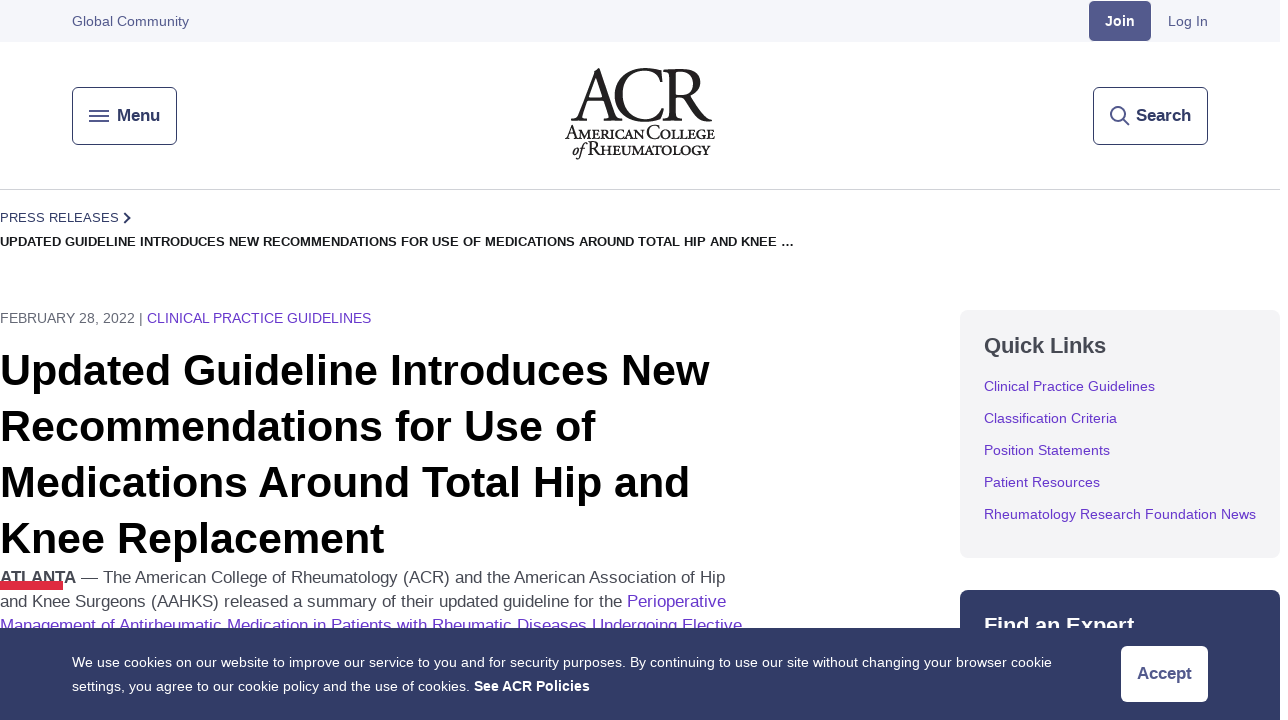

--- FILE ---
content_type: text/html; charset=utf-8
request_url: https://rheumatology.org/About-Us/Newsroom/Press-Releases/ID/1210
body_size: 15669
content:
<!DOCTYPE html><html lang="en"><head><meta charSet="utf-8"/><meta name="viewport" content="width=device-width, initial-scale=1"/><link rel="preload" as="image" imageSrcSet="/_next/image?url=https%3A%2F%2Fimages.contentstack.io%2Fv3%2Fassets%2Fbltee37abb6b278ab2c%2Fblt4ca79d50810e3d88%2F64027547ec12cd34d0060451%2Famerican-college-of-rheumatology-logo.png&amp;w=256&amp;q=75 1x, /_next/image?url=https%3A%2F%2Fimages.contentstack.io%2Fv3%2Fassets%2Fbltee37abb6b278ab2c%2Fblt4ca79d50810e3d88%2F64027547ec12cd34d0060451%2Famerican-college-of-rheumatology-logo.png&amp;w=384&amp;q=75 2x"/><link rel="stylesheet" href="/_next/static/css/31adfd53928a3f01.css" data-precedence="next"/><link rel="stylesheet" href="/_next/static/css/74adf6ee964dd261.css" data-precedence="next"/><link rel="stylesheet" href="/_next/static/css/89e9eefbd00a8322.css" data-precedence="next"/><link rel="stylesheet" href="/_next/static/css/96be23b33c51f9ca.css" data-precedence="next"/><link rel="stylesheet" href="/_next/static/css/28de85e67d0d2031.css" data-precedence="next"/><link rel="stylesheet" href="/_next/static/css/03cfb6edb353bf0f.css" data-precedence="next"/><link rel="stylesheet" href="/_next/static/css/901b8783c2e285e8.css" data-precedence="next"/><link rel="preload" as="script" fetchPriority="low" href="/_next/static/chunks/webpack-4344f29b0ec537d3.js"/><script src="/_next/static/chunks/4bd1b696-8179e3c2bff130a6.js" async=""></script><script src="/_next/static/chunks/1684-e3005960643a4a26.js" async=""></script><script src="/_next/static/chunks/main-app-e4b300d916c71622.js" async=""></script><script src="/_next/static/chunks/app/loading-cb01e45f53366611.js" async=""></script><script src="/_next/static/chunks/aaea2bcf-2d20e3c6c7271dbe.js" async=""></script><script src="/_next/static/chunks/6874-aee2c9f8aa2d386d.js" async=""></script><script src="/_next/static/chunks/1061-1dcde07a1d15fd55.js" async=""></script><script src="/_next/static/chunks/3063-75efcbf640bf9699.js" async=""></script><script src="/_next/static/chunks/5087-627fe15d16572f61.js" async=""></script><script src="/_next/static/chunks/2141-48a37f236a87dedb.js" async=""></script><script src="/_next/static/chunks/9971-f08d2c46920504c5.js" async=""></script><script src="/_next/static/chunks/2299-9405150338ca8f83.js" async=""></script><script src="/_next/static/chunks/1716-01a2e63b064488c7.js" async=""></script><script src="/_next/static/chunks/app/layout-bf445a602cd68de7.js" async=""></script><script src="/_next/static/chunks/app/error-0c24345339b15954.js" async=""></script><script src="/_next/static/chunks/app/template-2f0d8a2ee8074cff.js" async=""></script><script src="/_next/static/chunks/7408-6299d69ecf5b5c62.js" async=""></script><script src="/_next/static/chunks/8842-6d1674ee238bd404.js" async=""></script><script src="/_next/static/chunks/189-3b0a5de91085b4bf.js" async=""></script><script src="/_next/static/chunks/app/page-e25070f49a0f0d94.js" async=""></script><script src="/_next/static/chunks/polyfills-42372ed130431b0a.js" noModule=""></script></head><body><div class="mainContainer container max-w-container m-auto"><header class="full-width styles_header__fpulf"><div class="styles_utilityNav__NK22H styles_desktopUtilityNav__WqLdK hidden tablet:block"><div class="inner-content styles_inner__1wQO9"><ul><li><a class="" target="_self" rel="noopener noreferrer" href="/global-community"><span>Global Community</span></a></li></ul><div class="styles_userData__oV0Zl"><a class="styles_joinLink__0qu03 link-btn" target="_self" rel="noopener noreferrer" href="/join-acr-arp-community"><span>Join</span></a><a href="/api/auth/login" class="styles_loginLink__rM3KQ">Log In</a></div></div></div><section class="styles_headerMenu__P5Sgv styles_inner__1wQO9"><div class="styles_headerItemOne__rUEJ_"><button type="button" class="link-btn on-light null" aria-label="Menu"><span class="styles_buttonContent__ETwx6 undefined"><div aria-hidden="true" class="styles_hamburgerMenuIcon__vDaMp "><span></span><span></span><span></span><span></span></div><span class="hidden tablet:block">Menu</span></span></button></div><div class="styles_headerItemTwo__wQc17"><a href="/."><span class="sr-only">Go Home</span><img alt="American College of Rheumatology" draggable="false" width="152" height="96" decoding="async" data-nimg="1" style="color:transparent;max-width:100%;height:auto" srcSet="/_next/image?url=https%3A%2F%2Fimages.contentstack.io%2Fv3%2Fassets%2Fbltee37abb6b278ab2c%2Fblt4ca79d50810e3d88%2F64027547ec12cd34d0060451%2Famerican-college-of-rheumatology-logo.png&amp;w=256&amp;q=75 1x, /_next/image?url=https%3A%2F%2Fimages.contentstack.io%2Fv3%2Fassets%2Fbltee37abb6b278ab2c%2Fblt4ca79d50810e3d88%2F64027547ec12cd34d0060451%2Famerican-college-of-rheumatology-logo.png&amp;w=384&amp;q=75 2x" src="/_next/image?url=https%3A%2F%2Fimages.contentstack.io%2Fv3%2Fassets%2Fbltee37abb6b278ab2c%2Fblt4ca79d50810e3d88%2F64027547ec12cd34d0060451%2Famerican-college-of-rheumatology-logo.png&amp;w=384&amp;q=75"/></a></div><div class="styles_headerItemThree___6exa"><button type="button" class="link-btn on-light styles_searchBtnContainer__xRyDp" aria-label="Search"><span class="styles_buttonContent__ETwx6 styles_searchButton__5B2ua"><svg xmlns="http://www.w3.org/2000/svg" width="24" height="24" fill="none" class="styles_icon__x_9Ga styles_searchIcon__hobVY" aria-hidden="true"><path fill="#535A8D" fill-rule="evenodd" d="M8 16a8 8 0 1 1 6.32-3.094l5.387 5.387-1.414 1.414-5.387-5.387A7.97 7.97 0 0 1 8 16m6-8A6 6 0 1 1 2 8a6 6 0 0 1 12 0" clip-rule="evenodd"></path></svg><span class="hidden tablet:block">Search</span></span></button></div></section><div class="mobileStyles_navContainer__phKnL mobileStyles_close__5_Wgd"><section class="mobileStyles_navigationMenu__8SbYO"><ul class="mobileStyles_utilityNav__LZKFn"><li><a class="" target="_self" rel="noopener noreferrer" href="/global-community"><span>Global Community</span></a></li></ul><div class="mobileStyles_accountInfo__9ViE6"><a href="/api/auth/login" class="link on-light">Log in</a><a class="mobileStyles_joinLink__6dhWT link-btn" target="_self" rel="noopener noreferrer" href="/join-acr-arp-community"><span>Join</span></a></div><ul class="mobileStyles_categories__hYcM6"><li><button type="button" class="link on-light">Clinical Tools &amp; Guidelines</button></li><li><button type="button" class="link on-light">Education &amp; Careers</button></li><li><button type="button" class="link on-light">Patient Resources</button></li><li><button type="button" class="link on-light">Journals &amp; Podcasts</button></li><li><button type="button" class="link on-light">Advocacy &amp; Policy</button></li><li><button type="button" class="link on-light">Practice Support</button></li><li><button type="button" class="link on-light">RISE Registry</button></li><li><button type="button" class="link on-light">Membership</button></li><li><button type="button" class="link on-light">Get Involved</button></li><li><button type="button" class="link on-light">Annual Meeting</button></li></ul></section></div><section class="styles_navigationMenu__sW6l2 styles_close__8WPxB hidden tablet:block"><div class="container max-w-container m-auto styles_content__mAJ4l"><ul class="styles_categories__qj3ZZ"><li class="styles_active__KAgLj"><button type="button">Clinical Tools &amp; Guidelines</button></li><li class=""><button type="button">Education &amp; Careers</button></li><li class=""><button type="button">Patient Resources</button></li><li class=""><button type="button">Journals &amp; Podcasts</button></li><li class=""><button type="button">Advocacy &amp; Policy</button></li><li class=""><button type="button">Practice Support</button></li><li class=""><button type="button">RISE Registry</button></li><li class=""><button type="button">Membership</button></li><li class=""><button type="button">Get Involved</button></li><li class=""><button type="button">Annual Meeting</button></li></ul><section class="styles_selectedCategoryContainer__nFFMA"><h2>Clinical Tools &amp; Guidelines</h2><div class=""><div class="styles_subCategories__QxBX7 styles_fourCol__R49_t"><div class="styles_subCategory__iSqgC"><h2><a class="link on-light no-icon styles_subCategoryTitle__ODzt0 " target="_self" rel="noopener noreferrer" href="/clinical-practice-guidelines"><span>Clinical Practice Guidelines</span></a></h2><ul><li class="sharedElements_subCategoryLink__9d_fK"><a target="_self" rel="noopener noreferrer" href="/call-for-letters-of-interest"><span>Call for Letters of Interest</span></a></li><li class="sharedElements_subCategoryLink__9d_fK"><a target="_self" rel="noopener noreferrer" href="/axial-spondyloarthritis-guideline"><span>Axial Spondyloarthritis</span></a></li><li class="sharedElements_subCategoryLink__9d_fK"><a target="_self" rel="noopener noreferrer" href="/glucocorticoid-induced-osteoporosis-guideline"><span>Glucocorticoid-Induced Osteoporosis</span></a></li><li class="sharedElements_subCategoryLink__9d_fK"><a target="_self" rel="noopener noreferrer" href="/gout-guideline"><span>Gout</span></a></li><li class="sharedElements_subCategoryLink__9d_fK"><a target="_self" rel="noopener noreferrer" href="/integrative-ra-treatment-guideline"><span>Integrative RA Treatment</span></a></li><li class="sharedElements_subCategoryLink__9d_fK"><a target="_self" rel="noopener noreferrer" href="/interstitial-lung-disease-guideline"><span>Interstitial Lung Disease</span></a></li><li class="sharedElements_subCategoryLink__9d_fK"><a target="_self" rel="noopener noreferrer" href="/juvenile-idiopathic-arthritis-guideline"><span>Juvenile Idiopathic Arthritis</span></a></li><li class="sharedElements_subCategoryLink__9d_fK"><a target="_self" rel="noopener noreferrer" href="/lupus-guideline"><span>Lupus</span></a></li><li class="sharedElements_subCategoryLink__9d_fK"><a target="_self" rel="noopener noreferrer" href="/lyme-disease-guideline"><span>Lyme Disease</span></a></li><li class="sharedElements_subCategoryLink__9d_fK"><a target="_self" rel="noopener noreferrer" href="/indications-for-total-hip-and-knee-arthroplasty-guideline"><span>Optimal Timing of Total Hip and Knee Arthroplasty</span></a></li><li class="sharedElements_subCategoryLink__9d_fK"><a target="_self" rel="noopener noreferrer" href="/osteoarthritis-guideline"><span>Osteoarthritis</span></a></li><li class="sharedElements_subCategoryLink__9d_fK"><a target="_self" rel="noopener noreferrer" href="/perioperative-management-guideline"><span>Perioperative Management</span></a></li><li class="sharedElements_subCategoryLink__9d_fK"><a target="_self" rel="noopener noreferrer" href="/psoriatic-arthritis-guideline"><span>Psoriatic Arthritis </span></a></li><li class="sharedElements_subCategoryLink__9d_fK"><a target="_self" rel="noopener noreferrer" href="/reproductive-health-rheumatic-diseases-guideline"><span>Reproductive Health in Rheumatic Diseases </span></a></li><li class="sharedElements_subCategoryLink__9d_fK"><a target="_self" rel="noopener noreferrer" href="/rheumatoid-arthritis-guideline"><span>Rheumatoid Arthritis</span></a></li><li class="sharedElements_subCategoryLink__9d_fK"><a target="_self" rel="noopener noreferrer" href="/vaccinations-guideline"><span>Vaccinations</span></a></li><li class="sharedElements_subCategoryLink__9d_fK"><a target="_self" rel="noopener noreferrer" href="/vasculitis-guideline"><span>Vasculitis</span></a></li></ul></div><div class="styles_subCategory__iSqgC"><h2><a class="link on-light no-icon styles_subCategoryTitle__ODzt0 " target="_self" rel="noopener noreferrer" href="/clinical-guidance"><span>Clinical Guidance</span></a></h2><ul><li class="sharedElements_subCategoryLink__9d_fK"><a target="_self" rel="noopener noreferrer" href="/guidance-documents"><span>Guidance Documents</span></a></li><li class="sharedElements_subCategoryLink__9d_fK"><a target="_self" rel="noopener noreferrer" href="/covid-19-guidance"><span>COVID-19 Guidance</span></a></li><li class="sharedElements_subCategoryLink__9d_fK"><a target="_self" rel="noopener noreferrer" href="/musculoskeletal-ultrasound"><span>Musculoskeletal Ultrasound</span></a></li></ul></div><div class="styles_subCategory__iSqgC"><h2><a class="link on-light no-icon styles_subCategoryTitle__ODzt0 " target="_self" rel="noopener noreferrer" href="/clinical-tools"><span>Clinical Tools</span></a></h2><ul><li class="sharedElements_subCategoryLink__9d_fK"><a target="_self" rel="noopener noreferrer" href="/medication-guides"><span>Medication Guides</span></a></li><li class="sharedElements_subCategoryLink__9d_fK"><a target="_self" rel="noopener noreferrer" href="/quality-measurement"><span>Quality Measurement</span></a></li><li class="sharedElements_subCategoryLink__9d_fK"><a target="_self" rel="noopener noreferrer" href="/pediatric-to-adult-rheumatology-care-transition"><span>Pediatric to Adult Rheumatology Care Transition</span></a></li></ul></div><div class="styles_subCategory__iSqgC"><h2><a class="link on-light no-icon styles_subCategoryTitle__ODzt0 " target="_self" rel="noopener noreferrer" href="/criteria"><span>Criteria</span></a></h2><ul><li class="sharedElements_subCategoryLink__9d_fK"><a target="_self" rel="noopener noreferrer" href="/call-for-criteria-proposals"><span>Call for Criteria Proposals</span></a></li></ul></div></div></div></section></div></section></header><!--$?--><template id="B:0"></template><div class="min-w-full min-h-[75vh] flex items-center justify-center text-purple-1"><div class="spinner-border"></div></div><!--/$--><footer class="styles_footer__1cZ8q full-width"><div class="styles_linkContent__2ggfx container max-w-container m-auto"><div class="styles_column__xFQjP"><a class="styles_groupHeader__zarb_ link on-light no-icon small" target="_self" rel="noopener noreferrer" href="/about"><span>About ACR</span></a><a class="link no-icon on-light small" target="_self" rel="noopener noreferrer" href="/acr-board-of-directors"><span>ACR Board of Directors</span></a><a class="link no-icon on-light small" target="_self" rel="noopener noreferrer" href="/arp-executive-committee"><span>ARP Executive Committee</span></a><a class="link no-icon on-light small" target="_self" rel="noopener noreferrer" href="/committees"><span>Committees</span></a><a class="link no-icon on-light small" target="_self" rel="noopener noreferrer" href="/careers-at-acr"><span>Careers at ACR</span></a><a class="link no-icon on-light small" target="_self" rel="noopener noreferrer" href="/diversity-equity-inclusion"><span>Diversity, Equity &amp; Inclusion</span></a></div><div class="styles_column__xFQjP"><a class="styles_groupHeader__zarb_ link on-light no-icon small" target="_self" rel="noopener noreferrer" href="/industry-engagement"><span>Industry Engagement</span></a><a class="link no-icon on-light small" target="_self" rel="noopener noreferrer" href="/meeting-engagement"><span>Meeting Engagement</span></a><a class="link no-icon on-light small" target="_self" rel="noopener noreferrer" href="/year-round-opportunities"><span>Year Round Opportunities</span></a><a class="link no-icon on-light small" target="_self" rel="noopener noreferrer" href="/acknowledgements-disclosures"><span>Acknowledgements &amp; Disclosures</span></a><a class="link no-icon on-light small" target="_self" rel="noopener noreferrer" href="/education-partner-program"><span>Education Partner Program</span></a><a class="link no-icon on-light small" target="_self" rel="noopener noreferrer" href="/mailing-lists"><span>Mailing Lists</span></a><a class="link no-icon on-light small" target="_self" rel="noopener noreferrer" href="/advertising"><span>Advertising</span></a></div><div class="styles_column__xFQjP"><a class="styles_groupHeader__zarb_ link on-light no-icon small" target="_self" rel="noopener noreferrer" href="/contact"><span>Contact Us</span></a><a class="link no-icon on-light small" target="_self" rel="noopener noreferrer" href="/social-media"><span>Social Media</span></a><a class="link no-icon on-light small" target="_self" rel="noopener noreferrer" href="/newsroom"><span>Newsroom</span></a><a class="link no-icon on-light small" target="_self" rel="noopener noreferrer" href="/press-releases"><span>Press Releases</span></a><a class="link no-icon on-light small" target="_blank" rel="noopener noreferrer" href="https://www.surveymonkey.com/r/WFNHHDZ"><span>Website Feedback</span><span class="sr-only">external link opens in a new tab.</span></a></div><div class="styles_column__xFQjP styles_donateCol__qhx00"><a target="_blank" rel="noopener noreferrer" href="https://www.rheumresearch.org/"><img alt="Rheumatology Research Foundation" draggable="false" loading="lazy" width="220" height="57" decoding="async" data-nimg="1" style="color:transparent;max-width:100%;height:auto" srcSet="/_next/image?url=https%3A%2F%2Fimages.contentstack.io%2Fv3%2Fassets%2Fbltee37abb6b278ab2c%2Fbltcc74383dea2e55ac%2F62ffa8a31ed6c064a1d5ae94%2Frheumatology-research-foundation-logo.png&amp;w=256&amp;q=75 1x, /_next/image?url=https%3A%2F%2Fimages.contentstack.io%2Fv3%2Fassets%2Fbltee37abb6b278ab2c%2Fbltcc74383dea2e55ac%2F62ffa8a31ed6c064a1d5ae94%2Frheumatology-research-foundation-logo.png&amp;w=640&amp;q=75 2x" src="/_next/image?url=https%3A%2F%2Fimages.contentstack.io%2Fv3%2Fassets%2Fbltee37abb6b278ab2c%2Fbltcc74383dea2e55ac%2F62ffa8a31ed6c064a1d5ae94%2Frheumatology-research-foundation-logo.png&amp;w=640&amp;q=75"/></a><p class="styles_description__GxDTM">The Rheumatology Research Foundation is one of the largest private funding sources for rheumatology research and training in the United States. (EIN 58-1654301)</p><a class="link-btn on-light donate" target="_blank" rel="noopener noreferrer" href="https://www.rheumresearch.org/donate"><span>Donate</span><span class="sr-only">external link opens in a new tab.</span></a></div></div><div class="styles_darkBG__b7nPe"><div class="styles_row__dG4kJ container max-w-container m-auto"><div class="styles_copyrightRow__8kc7E"><p>© 2026 American College of Rheumatology. All rights reserved.</p><a class="link no-icon on-light small" target="_self" rel="noopener noreferrer" href="/acr-policies"><span>ACR Policies</span></a><a class="link no-icon on-light small" target="_self" rel="noopener noreferrer" href="/sitemap.xml"><span>Sitemap</span></a></div><div class="styles_socialLinks__a2LwD"><a target="_blank" rel="noopener noreferrer" href="https://www.facebook.com/Rheumatology"><span class="sr-only">Facebook</span><!--$--><!--$!--><template data-dgst="BAILOUT_TO_CLIENT_SIDE_RENDERING"></template><!--/$--><!--/$--></a><a target="_blank" rel="noopener noreferrer" href="https://twitter.com/ACRheum"><span class="sr-only">Twitter / X</span><!--$--><!--$!--><template data-dgst="BAILOUT_TO_CLIENT_SIDE_RENDERING"></template><!--/$--><!--/$--></a><a target="_blank" rel="noopener noreferrer" href="https://www.linkedin.com/company/american-college-of-rheumatology"><span class="sr-only">Linked In</span><!--$--><!--$!--><template data-dgst="BAILOUT_TO_CLIENT_SIDE_RENDERING"></template><!--/$--><!--/$--></a><a target="_blank" rel="noopener noreferrer" href="https://www.youtube.com/user/AmerCollRheumatology"><span class="sr-only">Youtube</span><!--$--><!--$!--><template data-dgst="BAILOUT_TO_CLIENT_SIDE_RENDERING"></template><!--/$--><!--/$--></a><a target="_blank" rel="noopener noreferrer" href="https://www.instagram.com/acrheum/?hl=en "><span class="sr-only">Instagram</span><!--$--><!--$!--><template data-dgst="BAILOUT_TO_CLIENT_SIDE_RENDERING"></template><!--/$--><!--/$--></a></div><a href="/"><img alt="American College of Rheumatology - empowering rheumatology professionals" draggable="false" loading="lazy" width="220" height="57" decoding="async" data-nimg="1" class="styles_logo__bl3eo" style="color:transparent;max-width:100%;height:auto" srcSet="/_next/image?url=https%3A%2F%2Fimages.contentstack.io%2Fv3%2Fassets%2Fbltee37abb6b278ab2c%2Fblt98b737b81702ae16%2F6376baa076567a10a7cb8720%2Famerican-college-rheumatology-logo.png&amp;w=256&amp;q=75 1x, /_next/image?url=https%3A%2F%2Fimages.contentstack.io%2Fv3%2Fassets%2Fbltee37abb6b278ab2c%2Fblt98b737b81702ae16%2F6376baa076567a10a7cb8720%2Famerican-college-rheumatology-logo.png&amp;w=640&amp;q=75 2x" src="/_next/image?url=https%3A%2F%2Fimages.contentstack.io%2Fv3%2Fassets%2Fbltee37abb6b278ab2c%2Fblt98b737b81702ae16%2F6376baa076567a10a7cb8720%2Famerican-college-rheumatology-logo.png&amp;w=640&amp;q=75"/></a></div></div></footer><div class="styles_cookieBanner__C3MPC full-width" style="display:block"><div class="styles_content__Pa0zw"><div class="rte-basic">We use cookies on our website to improve our service to you and for security purposes. By continuing to use our site without changing your browser cookie settings, you agree to our cookie policy and the use of cookies. <a href="/acr-policies" target="_self">See ACR Policies</a></div><button class="link-btn">Accept</button></div></div></div><script src="/_next/static/chunks/webpack-4344f29b0ec537d3.js" async=""></script><div hidden id="S:0"><template id="P:1"></template><!--$?--><template id="B:2"></template><!--/$--><!--$?--><template id="B:3"></template><!--/$--></div><script>(self.__next_f=self.__next_f||[]).push([0])</script><script>self.__next_f.push([1,"1:\"$Sreact.fragment\"\n3:I[87555,[],\"\"]\n4:I[31295,[],\"\"]\n6:I[59665,[],\"MetadataBoundary\"]\n8:I[59665,[],\"OutletBoundary\"]\nb:I[74911,[],\"AsyncMetadataOutlet\"]\nd:I[91867,[\"4209\",\"static/chunks/app/loading-cb01e45f53366611.js\"],\"default\"]\ne:I[59665,[],\"ViewportBoundary\"]\n10:I[26614,[],\"\"]\n11:\"$Sreact.suspense\"\n12:I[74911,[],\"AsyncMetadata\"]\n:HL[\"/_next/static/css/31adfd53928a3f01.css\",\"style\"]\n:HL[\"/_next/static/css/74adf6ee964dd261.css\",\"style\"]\n:HL[\"/_next/static/css/89e9eefbd00a8322.css\",\"style\"]\n:HL[\"/_next/static/css/96be23b33c51f9ca.css\",\"style\"]\n:HL[\"/_next/static/css/28de85e67d0d2031.css\",\"style\"]\n:HL[\"/_next/static/css/03cfb6edb353bf0f.css\",\"style\"]\n:HL[\"/_next/static/css/901b8783c2e285e8.css\",\"style\"]\n"])</script><script>self.__next_f.push([1,"0:{\"P\":null,\"b\":\"XXvUNhbzIE7ORvyZZdfW1\",\"p\":\"\",\"c\":[\"\",\"About-Us\",\"Newsroom\",\"Press-Releases\",\"ID\",\"1210\"],\"i\":false,\"f\":[[[\"\",{\"children\":[[\"standardPage\",\"About-Us/Newsroom/Press-Releases/ID/1210\",\"c\"],{\"children\":[\"__PAGE__\",{}]}]},\"$undefined\",\"$undefined\",true],[\"\",[\"$\",\"$1\",\"c\",{\"children\":[[[\"$\",\"link\",\"0\",{\"rel\":\"stylesheet\",\"href\":\"/_next/static/css/31adfd53928a3f01.css\",\"precedence\":\"next\",\"crossOrigin\":\"$undefined\",\"nonce\":\"$undefined\"}],[\"$\",\"link\",\"1\",{\"rel\":\"stylesheet\",\"href\":\"/_next/static/css/74adf6ee964dd261.css\",\"precedence\":\"next\",\"crossOrigin\":\"$undefined\",\"nonce\":\"$undefined\"}],[\"$\",\"link\",\"2\",{\"rel\":\"stylesheet\",\"href\":\"/_next/static/css/89e9eefbd00a8322.css\",\"precedence\":\"next\",\"crossOrigin\":\"$undefined\",\"nonce\":\"$undefined\"}]],\"$L2\"]}],{\"children\":[[\"standardPage\",\"About-Us/Newsroom/Press-Releases/ID/1210\",\"c\"],[\"$\",\"$1\",\"c\",{\"children\":[null,[\"$\",\"$L3\",null,{\"parallelRouterKey\":\"children\",\"error\":\"$undefined\",\"errorStyles\":\"$undefined\",\"errorScripts\":\"$undefined\",\"template\":[\"$\",\"$L4\",null,{}],\"templateStyles\":\"$undefined\",\"templateScripts\":\"$undefined\",\"notFound\":\"$undefined\",\"forbidden\":\"$undefined\",\"unauthorized\":\"$undefined\"}]]}],{\"children\":[\"__PAGE__\",[\"$\",\"$1\",\"c\",{\"children\":[\"$L5\",[\"$\",\"$L6\",null,{\"children\":\"$L7\"}],[[\"$\",\"link\",\"0\",{\"rel\":\"stylesheet\",\"href\":\"/_next/static/css/96be23b33c51f9ca.css\",\"precedence\":\"next\",\"crossOrigin\":\"$undefined\",\"nonce\":\"$undefined\"}],[\"$\",\"link\",\"1\",{\"rel\":\"stylesheet\",\"href\":\"/_next/static/css/28de85e67d0d2031.css\",\"precedence\":\"next\",\"crossOrigin\":\"$undefined\",\"nonce\":\"$undefined\"}],[\"$\",\"link\",\"2\",{\"rel\":\"stylesheet\",\"href\":\"/_next/static/css/03cfb6edb353bf0f.css\",\"precedence\":\"next\",\"crossOrigin\":\"$undefined\",\"nonce\":\"$undefined\"}],[\"$\",\"link\",\"3\",{\"rel\":\"stylesheet\",\"href\":\"/_next/static/css/901b8783c2e285e8.css\",\"precedence\":\"next\",\"crossOrigin\":\"$undefined\",\"nonce\":\"$undefined\"}]],[\"$\",\"$L8\",null,{\"children\":[\"$L9\",\"$La\",[\"$\",\"$Lb\",null,{\"promise\":\"$@c\"}]]}]]}],{},null,false]},null,false]},[[\"$\",\"div\",\"l\",{\"className\":\"min-w-full min-h-[75vh] flex items-center justify-center text-purple-1\",\"children\":[\"$\",\"$Ld\",null,{}]}],[],[]],false],[\"$\",\"$1\",\"h\",{\"children\":[null,[\"$\",\"$1\",\"pQSeuVHEBbHRyvKeZy49y\",{\"children\":[[\"$\",\"$Le\",null,{\"children\":\"$Lf\"}],null]}],null]}],false]],\"m\":\"$undefined\",\"G\":[\"$10\",\"$undefined\"],\"s\":false,\"S\":false}\n"])</script><script>self.__next_f.push([1,"7:[\"$\",\"$11\",null,{\"fallback\":null,\"children\":[\"$\",\"$L12\",null,{\"promise\":\"$@13\"}]}]\na:null\nf:[[\"$\",\"meta\",\"0\",{\"charSet\":\"utf-8\"}],[\"$\",\"meta\",\"1\",{\"name\":\"viewport\",\"content\":\"width=device-width, initial-scale=1\"}]]\n9:null\n"])</script><script>self.__next_f.push([1,"14:I[65456,[\"9268\",\"static/chunks/aaea2bcf-2d20e3c6c7271dbe.js\",\"6874\",\"static/chunks/6874-aee2c9f8aa2d386d.js\",\"1061\",\"static/chunks/1061-1dcde07a1d15fd55.js\",\"3063\",\"static/chunks/3063-75efcbf640bf9699.js\",\"5087\",\"static/chunks/5087-627fe15d16572f61.js\",\"2141\",\"static/chunks/2141-48a37f236a87dedb.js\",\"9971\",\"static/chunks/9971-f08d2c46920504c5.js\",\"2299\",\"static/chunks/2299-9405150338ca8f83.js\",\"1716\",\"static/chunks/1716-01a2e63b064488c7.js\",\"7177\",\"static/chunks/app/layout-bf445a602cd68de7.js\"],\"UserProvider\"]\n15:I[69590,[\"9268\",\"static/chunks/aaea2bcf-2d20e3c6c7271dbe.js\",\"6874\",\"static/chunks/6874-aee2c9f8aa2d386d.js\",\"1061\",\"static/chunks/1061-1dcde07a1d15fd55.js\",\"3063\",\"static/chunks/3063-75efcbf640bf9699.js\",\"5087\",\"static/chunks/5087-627fe15d16572f61.js\",\"2141\",\"static/chunks/2141-48a37f236a87dedb.js\",\"9971\",\"static/chunks/9971-f08d2c46920504c5.js\",\"2299\",\"static/chunks/2299-9405150338ca8f83.js\",\"1716\",\"static/chunks/1716-01a2e63b064488c7.js\",\"7177\",\"static/chunks/app/layout-bf445a602cd68de7.js\"],\"ModalProvider\"]\n16:I[28269,[\"9268\",\"static/chunks/aaea2bcf-2d20e3c6c7271dbe.js\",\"6874\",\"static/chunks/6874-aee2c9f8aa2d386d.js\",\"1061\",\"static/chunks/1061-1dcde07a1d15fd55.js\",\"3063\",\"static/chunks/3063-75efcbf640bf9699.js\",\"5087\",\"static/chunks/5087-627fe15d16572f61.js\",\"2141\",\"static/chunks/2141-48a37f236a87dedb.js\",\"9971\",\"static/chunks/9971-f08d2c46920504c5.js\",\"2299\",\"static/chunks/2299-9405150338ca8f83.js\",\"1716\",\"static/chunks/1716-01a2e63b064488c7.js\",\"7177\",\"static/chunks/app/layout-bf445a602cd68de7.js\"],\"default\"]\n17:I[31443,[\"9268\",\"static/chunks/aaea2bcf-2d20e3c6c7271dbe.js\",\"6874\",\"static/chunks/6874-aee2c9f8aa2d386d.js\",\"1061\",\"static/chunks/1061-1dcde07a1d15fd55.js\",\"3063\",\"static/chunks/3063-75efcbf640bf9699.js\",\"5087\",\"static/chunks/5087-627fe15d16572f61.js\",\"2141\",\"static/chunks/2141-48a37f236a87dedb.js\",\"9971\",\"static/chunks/9971-f08d2c46920504c5.js\",\"2299\",\"static/chunks/2299-9405150338ca8f83.js\",\"1716\",\"static/chunks/1716-01a2e63b064488c7.js\",\"7177\",\"static/chunks/app/layout-bf445a602cd68d"])</script><script>self.__next_f.push([1,"e7.js\"],\"AppDataProvider\"]\n19:I[51901,[\"6874\",\"static/chunks/6874-aee2c9f8aa2d386d.js\",\"3063\",\"static/chunks/3063-75efcbf640bf9699.js\",\"8039\",\"static/chunks/app/error-0c24345339b15954.js\"],\"default\"]\n1a:I[30475,[\"9268\",\"static/chunks/aaea2bcf-2d20e3c6c7271dbe.js\",\"1061\",\"static/chunks/1061-1dcde07a1d15fd55.js\",\"9971\",\"static/chunks/9971-f08d2c46920504c5.js\",\"6397\",\"static/chunks/app/template-2f0d8a2ee8074cff.js\"],\"default\"]\n1b:I[33063,[\"9268\",\"static/chunks/aaea2bcf-2d20e3c6c7271dbe.js\",\"6874\",\"static/chunks/6874-aee2c9f8aa2d386d.js\",\"1061\",\"static/chunks/1061-1dcde07a1d15fd55.js\",\"3063\",\"static/chunks/3063-75efcbf640bf9699.js\",\"5087\",\"static/chunks/5087-627fe15d16572f61.js\",\"2141\",\"static/chunks/2141-48a37f236a87dedb.js\",\"9971\",\"static/chunks/9971-f08d2c46920504c5.js\",\"7408\",\"static/chunks/7408-6299d69ecf5b5c62.js\",\"8842\",\"static/chunks/8842-6d1674ee238bd404.js\",\"1716\",\"static/chunks/1716-01a2e63b064488c7.js\",\"189\",\"static/chunks/189-3b0a5de91085b4bf.js\",\"8974\",\"static/chunks/app/page-e25070f49a0f0d94.js\"],\"Image\"]\n1c:I[6874,[\"9268\",\"static/chunks/aaea2bcf-2d20e3c6c7271dbe.js\",\"6874\",\"static/chunks/6874-aee2c9f8aa2d386d.js\",\"1061\",\"static/chunks/1061-1dcde07a1d15fd55.js\",\"3063\",\"static/chunks/3063-75efcbf640bf9699.js\",\"5087\",\"static/chunks/5087-627fe15d16572f61.js\",\"2141\",\"static/chunks/2141-48a37f236a87dedb.js\",\"9971\",\"static/chunks/9971-f08d2c46920504c5.js\",\"7408\",\"static/chunks/7408-6299d69ecf5b5c62.js\",\"8842\",\"static/chunks/8842-6d1674ee238bd404.js\",\"1716\",\"static/chunks/1716-01a2e63b064488c7.js\",\"189\",\"static/chunks/189-3b0a5de91085b4bf.js\",\"8974\",\"static/chunks/app/page-e25070f49a0f0d94.js\"],\"\"]\n1d:I[50076,[\"9268\",\"static/chunks/aaea2bcf-2d20e3c6c7271dbe.js\",\"6874\",\"static/chunks/6874-aee2c9f8aa2d386d.js\",\"1061\",\"static/chunks/1061-1dcde07a1d15fd55.js\",\"3063\",\"static/chunks/3063-75efcbf640bf9699.js\",\"5087\",\"static/chunks/5087-627fe15d16572f61.js\",\"2141\",\"static/chunks/2141-48a37f236a87dedb.js\",\"9971\",\"static/chunks/9971-f08d2c46920504c5.js\",\"7408\",\"static/chunks/7408-6299d69ecf5b5c62.js\",\"8842\",\"static/chu"])</script><script>self.__next_f.push([1,"nks/8842-6d1674ee238bd404.js\",\"1716\",\"static/chunks/1716-01a2e63b064488c7.js\",\"189\",\"static/chunks/189-3b0a5de91085b4bf.js\",\"8974\",\"static/chunks/app/page-e25070f49a0f0d94.js\"],\"default\"]\n1e:I[55868,[\"9268\",\"static/chunks/aaea2bcf-2d20e3c6c7271dbe.js\",\"6874\",\"static/chunks/6874-aee2c9f8aa2d386d.js\",\"1061\",\"static/chunks/1061-1dcde07a1d15fd55.js\",\"3063\",\"static/chunks/3063-75efcbf640bf9699.js\",\"5087\",\"static/chunks/5087-627fe15d16572f61.js\",\"2141\",\"static/chunks/2141-48a37f236a87dedb.js\",\"9971\",\"static/chunks/9971-f08d2c46920504c5.js\",\"2299\",\"static/chunks/2299-9405150338ca8f83.js\",\"1716\",\"static/chunks/1716-01a2e63b064488c7.js\",\"7177\",\"static/chunks/app/layout-bf445a602cd68de7.js\"],\"default\"]\n1f:I[69243,[\"9268\",\"static/chunks/aaea2bcf-2d20e3c6c7271dbe.js\",\"6874\",\"static/chunks/6874-aee2c9f8aa2d386d.js\",\"1061\",\"static/chunks/1061-1dcde07a1d15fd55.js\",\"3063\",\"static/chunks/3063-75efcbf640bf9699.js\",\"5087\",\"static/chunks/5087-627fe15d16572f61.js\",\"2141\",\"static/chunks/2141-48a37f236a87dedb.js\",\"9971\",\"static/chunks/9971-f08d2c46920504c5.js\",\"2299\",\"static/chunks/2299-9405150338ca8f83.js\",\"1716\",\"static/chunks/1716-01a2e63b064488c7.js\",\"7177\",\"static/chunks/app/layout-bf445a602cd68de7.js\"],\"\"]\n18:T9ca,"])</script><script>self.__next_f.push([1,"\u003cscript\u003e(function(w,d,s,l,i){w[l]=w[l]||[];w[l].push({'gtm.start':\nnew Date().getTime(),event:'gtm.js'});var f=d.getElementsByTagName(s)[0],\nj=d.createElement(s),dl=l!='dataLayer'?'\u0026l='+l:'';j.async=true;j.src=\n'https://www.googletagmanager.com/gtm.js?id='+i+dl;f.parentNode.insertBefore(j,f);\n})(window,document,'script','dataLayer','GTM-WJXGJH');\u003c/script\u003e\n\n\u003c!-- Google tag (gtag.js) --\u003e\n\u003cscript async src=\"https://www.googletagmanager.com/gtag/js?id=AW-984765479\"\u003e\n\u003c/script\u003e\n\u003cscript\u003e\n  window.dataLayer = window.dataLayer || [];\n  function gtag(){dataLayer.push(arguments);}\n  gtag('js', new Date());\n\n  gtag('config', 'AW-984765479');\n\u003c/script\u003e\n\n\n\u003c!-- Meta Pixel Code --\u003e\n\u003cscript\u003e\n!function(f,b,e,v,n,t,s)\n{if(f.fbq)return;n=f.fbq=function(){n.callMethod?\nn.callMethod.apply(n,arguments):n.queue.push(arguments)};\nif(!f._fbq)f._fbq=n;n.push=n;n.loaded=!0;n.version='2.0';\nn.queue=[];t=b.createElement(e);t.async=!0;\nt.src=v;s=b.getElementsByTagName(e)[0];\ns.parentNode.insertBefore(t,s)}(window, document,'script',\n'https://connect.facebook.net/en_US/fbevents.js');\nfbq('init', '270225389081015');\nfbq('track', 'PageView');\n\u003c/script\u003e\n\u003cnoscript\u003e\u003cimg height=\"1\" width=\"1\" style=\"display:none\"\nsrc=\"https://www.facebook.com/tr?id=270225389081015\u0026ev=PageView\u0026noscript=1\"\n/\u003e\u003c/noscript\u003e\n\u003c!-- End Meta Pixel Code --\u003e\n\n\u003cscript type=\"text/javascript\"\u003e _linkedin_partner_id = \"8370666\"; window._linkedin_data_partner_ids = window._linkedin_data_partner_ids || []; window._linkedin_data_partner_ids.push(_linkedin_partner_id); \u003c/script\u003e\u003cscript type=\"text/javascript\"\u003e (function(l) { if (!l){window.lintrk = function(a,b){window.lintrk.q.push([a,b])}; window.lintrk.q=[]} var s = document.getElementsByTagName(\"script\")[0]; var b = document.createElement(\"script\"); b.type = \"text/javascript\";b.async = true; b.src = \"https://snap.licdn.com/li.lms-analytics/insight.min.js\"; s.parentNode.insertBefore(b, s);})(window.lintrk); \u003c/script\u003e \u003cnoscript\u003e \u003cimg height=\"1\" width=\"1\" style=\"display:none;\" alt=\"\" src=\"https://px.ads.linkedin.com/collect/?pid=8370666\u0026fmt=gif\" /\u003e \u003c/noscript\u003e\n\n\n\u003c!-- X conversion tracking base code --\u003e\n\u003cscript\u003e\n!function(e,t,n,s,u,a){e.twq||(s=e.twq=function(){s.exe?s.exe.apply(s,arguments):s.queue.push(arguments);\n},s.version='1.1',s.queue=[],u=t.createElement(n),u.async=!0,u.src='https://static.ads-twitter.com/uwt.js',\na=t.getElementsByTagName(n)[0],a.parentNode.insertBefore(u,a))}(window,document,'script');\ntwq('config','ogpfh');\n\u003c/script\u003e\n\u003c!-- End X conversion tracking base code --\u003e\n"])</script><script>self.__next_f.push([1,"2:[\"$\",\"html\",null,{\"lang\":\"en\",\"children\":[\"$\",\"body\",null,{\"children\":[[\"$\",\"div\",null,{\"className\":\"mainContainer container max-w-container m-auto\",\"children\":[\"$\",\"$L14\",null,{\"children\":[\"$\",\"$L15\",null,{\"children\":[[false,[\"$\",\"$L16\",null,{\"componentDetails\":{\"header_logo\":{\"alt_text\":\"American College of Rheumatology\",\"logoConnection\":{\"edges\":[{\"node\":{\"url\":\"https://images.contentstack.io/v3/assets/bltee37abb6b278ab2c/blt4ca79d50810e3d88/64027547ec12cd34d0060451/american-college-of-rheumatology-logo.png\",\"dimension\":{\"width\":152,\"height\":96,\"__typename\":\"SysAssetDimension\"},\"__typename\":\"SysAsset\"},\"__typename\":\"SysAssetEdge\"}],\"__typename\":\"SysAssetConnection\"},\"__typename\":\"UtilityNavHeaderLogo\"},\"link\":[{\"display_as_bold\":false,\"link\":{\"link\":{\"href\":\"/global-community\",\"title\":\"Global Community\",\"__typename\":\"Link\"},\"open_in_new_tab\":false,\"__typename\":\"LinkWithTarget\"},\"__typename\":\"UtilityNavLink\"}],\"join_link\":{\"link\":{\"href\":\"/join-acr-arp-community\",\"title\":\"Join\",\"__typename\":\"Link\"},\"open_in_new_tab\":false,\"__typename\":\"UtilityNavJoinLink\"},\"logged_in_user_dropdown\":{\"link\":[{\"link\":{\"href\":\"https://my.rheumatology.org/accounttnc?rid=profile\",\"title\":\"My Profile\",\"__typename\":\"Link\"},\"member_only\":false,\"open_in_new_tab\":true,\"__typename\":\"UtilityNavLoggedInUserDropdownLink\"},{\"link\":{\"href\":\"/my-content\",\"title\":\"My Content\",\"__typename\":\"Link\"},\"member_only\":true,\"open_in_new_tab\":false,\"__typename\":\"UtilityNavLoggedInUserDropdownLink\"}],\"__typename\":\"UtilityNavLoggedInUserDropdown\"},\"__typename\":\"UtilityNav\"},\"navigationItems\":{\"category\":[{\"additional_info_image\":{\"description\":\"\",\"title_and_link\":{\"link\":{\"href\":\"\",\"title\":\"\",\"__typename\":\"Link\"},\"open_in_new_tab\":false,\"__typename\":\"NavigationCategoryAdditionalInfoImageTitleAndLink\"},\"image_alt_text\":\"\",\"imageConnection\":{\"edges\":[],\"__typename\":\"SysAssetConnection\"},\"__typename\":\"NavigationCategoryAdditionalInfoImage\"},\"category_title\":\"Clinical Tools \u0026 Guidelines\",\"subcategories\":[{\"__typename\":\"NavigationCategorySubcategoriesSubcategory\",\"Subcategory\":{\"external_title_and_link\":{\"rise_only\":false,\"open_in_new_tab\":false,\"member_only\":false,\"link\":{\"href\":\"\",\"title\":\"\",\"__typename\":\"Link\"},\"__typename\":\"NavigationCategorySubcategoriesSubcategoryBlockExternalTitleAndLink\"},\"subcategory_title_and_linkConnection\":{\"edges\":[{\"node\":{\"title\":\"Clinical Practice Guidelines\",\"url\":\"/clinical-practice-guidelines\",\"page_configuration\":{\"navigation_display_title\":\"\",\"member_only\":false,\"rise_only\":false,\"__typename\":\"ContentPageConfiguration\"},\"__typename\":\"StandardInnerPage\"},\"__typename\":\"NavigationCategorySubcategoriesSubcategoryBlockSubcategoryTitleAndLinkEdge\"}],\"__typename\":\"NavigationCategorySubcategoriesSubcategoryBlockSubcategoryTitleAndLinkConnection\"},\"hide_title\":false,\"subcategory_links\":[{\"__typename\":\"NavigationCategorySubcategoriesSubcategoryBlockSubcategoryLinksInternalReference\",\"Internal_Reference\":{\"internal_pageConnection\":{\"edges\":[{\"node\":{\"title\":\"Call for Letters of Interest\",\"url\":\"/call-for-letters-of-interest\",\"page_configuration\":{\"navigation_display_title\":\"\",\"member_only\":false,\"rise_only\":false,\"__typename\":\"ContentPageConfiguration\"},\"__typename\":\"StandardInnerPage\"},\"__typename\":\"NavigationCategorySubcategoriesSubcategoryBlockSubcategoryLinksInternalReferenceBlockInternalPageEdge\"}],\"__typename\":\"NavigationCategorySubcategoriesSubcategoryBlockSubcategoryLinksInternalReferenceBlockInternalPageConnection\"},\"__typename\":\"NavigationCategorySubcategoriesSubcategoryBlockSubcategoryLinksInternalReferenceBlock\"}},{\"__typename\":\"NavigationCategorySubcategoriesSubcategoryBlockSubcategoryLinksInternalReference\",\"Internal_Reference\":{\"internal_pageConnection\":{\"edges\":[{\"node\":{\"title\":\"Axial Spondyloarthritis Guideline\",\"url\":\"/axial-spondyloarthritis-guideline\",\"page_configuration\":{\"navigation_display_title\":\"Axial Spondyloarthritis\",\"member_only\":false,\"rise_only\":false,\"__typename\":\"ContentPageConfiguration\"},\"__typename\":\"StandardInnerPage\"},\"__typename\":\"NavigationCategorySubcategoriesSubcategoryBlockSubcategoryLinksInternalReferenceBlockInternalPageEdge\"}],\"__typename\":\"NavigationCategorySubcategoriesSubcategoryBlockSubcategoryLinksInternalReferenceBlockInternalPageConnection\"},\"__typename\":\"NavigationCategorySubcategoriesSubcategoryBlockSubcategoryLinksInternalReferenceBlock\"}},{\"__typename\":\"NavigationCategorySubcategoriesSubcategoryBlockSubcategoryLinksInternalReference\",\"Internal_Reference\":{\"internal_pageConnection\":{\"edges\":[{\"node\":{\"title\":\"Glucocorticoid-Induced Osteoporosis Guideline\",\"url\":\"/glucocorticoid-induced-osteoporosis-guideline\",\"page_configuration\":{\"navigation_display_title\":\"Glucocorticoid-Induced Osteoporosis\",\"member_only\":false,\"rise_only\":false,\"__typename\":\"ContentPageConfiguration\"},\"__typename\":\"StandardInnerPage\"},\"__typename\":\"NavigationCategorySubcategoriesSubcategoryBlockSubcategoryLinksInternalReferenceBlockInternalPageEdge\"}],\"__typename\":\"NavigationCategorySubcategoriesSubcategoryBlockSubcategoryLinksInternalReferenceBlockInternalPageConnection\"},\"__typename\":\"NavigationCategorySubcategoriesSubcategoryBlockSubcategoryLinksInternalReferenceBlock\"}},{\"__typename\":\"NavigationCategorySubcategoriesSubcategoryBlockSubcategoryLinksInternalReference\",\"Internal_Reference\":{\"internal_pageConnection\":{\"edges\":[{\"node\":{\"title\":\"Gout Guideline\",\"url\":\"/gout-guideline\",\"page_configuration\":{\"navigation_display_title\":\"Gout\",\"member_only\":false,\"rise_only\":false,\"__typename\":\"ContentPageConfiguration\"},\"__typename\":\"StandardInnerPage\"},\"__typename\":\"NavigationCategorySubcategoriesSubcategoryBlockSubcategoryLinksInternalReferenceBlockInternalPageEdge\"}],\"__typename\":\"NavigationCategorySubcategoriesSubcategoryBlockSubcategoryLinksInternalReferenceBlockInternalPageConnection\"},\"__typename\":\"NavigationCategorySubcategoriesSubcategoryBlockSubcategoryLinksInternalReferenceBlock\"}},{\"__typename\":\"NavigationCategorySubcategoriesSubcategoryBlockSubcategoryLinksInternalReference\",\"Internal_Reference\":{\"internal_pageConnection\":{\"edges\":[{\"node\":{\"title\":\"Integrative RA Treatment Guideline\",\"url\":\"/integrative-ra-treatment-guideline\",\"page_configuration\":{\"navigation_display_title\":\"Integrative RA Treatment\",\"member_only\":false,\"rise_only\":false,\"__typename\":\"ContentPageConfiguration\"},\"__typename\":\"StandardInnerPage\"},\"__typename\":\"NavigationCategorySubcategoriesSubcategoryBlockSubcategoryLinksInternalReferenceBlockInternalPageEdge\"}],\"__typename\":\"NavigationCategorySubcategoriesSubcategoryBlockSubcategoryLinksInternalReferenceBlockInternalPageConnection\"},\"__typename\":\"NavigationCategorySubcategoriesSubcategoryBlockSubcategoryLinksInternalReferenceBlock\"}},{\"__typename\":\"NavigationCategorySubcategoriesSubcategoryBlockSubcategoryLinksInternalReference\",\"Internal_Reference\":{\"internal_pageConnection\":{\"edges\":[{\"node\":{\"title\":\"Interstitial Lung Disease Guideline\",\"url\":\"/interstitial-lung-disease-guideline\",\"page_configuration\":{\"navigation_display_title\":\"Interstitial Lung Disease\",\"member_only\":false,\"rise_only\":false,\"__typename\":\"ContentPageConfiguration\"},\"__typename\":\"StandardInnerPage\"},\"__typename\":\"NavigationCategorySubcategoriesSubcategoryBlockSubcategoryLinksInternalReferenceBlockInternalPageEdge\"}],\"__typename\":\"NavigationCategorySubcategoriesSubcategoryBlockSubcategoryLinksInternalReferenceBlockInternalPageConnection\"},\"__typename\":\"NavigationCategorySubcategoriesSubcategoryBlockSubcategoryLinksInternalReferenceBlock\"}},{\"__typename\":\"NavigationCategorySubcategoriesSubcategoryBlockSubcategoryLinksInternalReference\",\"Internal_Reference\":{\"internal_pageConnection\":{\"edges\":[{\"node\":{\"title\":\"Juvenile Idiopathic Arthritis Guideline\",\"url\":\"/juvenile-idiopathic-arthritis-guideline\",\"page_configuration\":{\"navigation_display_title\":\"Juvenile Idiopathic Arthritis\",\"member_only\":false,\"rise_only\":false,\"__typename\":\"ContentPageConfiguration\"},\"__typename\":\"StandardInnerPage\"},\"__typename\":\"NavigationCategorySubcategoriesSubcategoryBlockSubcategoryLinksInternalReferenceBlockInternalPageEdge\"}],\"__typename\":\"NavigationCategorySubcategoriesSubcategoryBlockSubcategoryLinksInternalReferenceBlockInternalPageConnection\"},\"__typename\":\"NavigationCategorySubcategoriesSubcategoryBlockSubcategoryLinksInternalReferenceBlock\"}},{\"__typename\":\"NavigationCategorySubcategoriesSubcategoryBlockSubcategoryLinksInternalReference\",\"Internal_Reference\":{\"internal_pageConnection\":{\"edges\":[{\"node\":{\"title\":\"Lupus Guidelines\",\"url\":\"/lupus-guideline\",\"page_configuration\":{\"navigation_display_title\":\"Lupus\",\"member_only\":false,\"rise_only\":false,\"__typename\":\"ContentPageConfiguration\"},\"__typename\":\"StandardInnerPage\"},\"__typename\":\"NavigationCategorySubcategoriesSubcategoryBlockSubcategoryLinksInternalReferenceBlockInternalPageEdge\"}],\"__typename\":\"NavigationCategorySubcategoriesSubcategoryBlockSubcategoryLinksInternalReferenceBlockInternalPageConnection\"},\"__typename\":\"NavigationCategorySubcategoriesSubcategoryBlockSubcategoryLinksInternalReferenceBlock\"}},{\"__typename\":\"NavigationCategorySubcategoriesSubcategoryBlockSubcategoryLinksInternalReference\",\"Internal_Reference\":{\"internal_pageConnection\":{\"edges\":[{\"node\":{\"title\":\"Lyme Disease Guideline\",\"url\":\"/lyme-disease-guideline\",\"page_configuration\":{\"navigation_display_title\":\"Lyme Disease\",\"member_only\":false,\"rise_only\":false,\"__typename\":\"ContentPageConfiguration\"},\"__typename\":\"StandardInnerPage\"},\"__typename\":\"NavigationCategorySubcategoriesSubcategoryBlockSubcategoryLinksInternalReferenceBlockInternalPageEdge\"}],\"__typename\":\"NavigationCategorySubcategoriesSubcategoryBlockSubcategoryLinksInternalReferenceBlockInternalPageConnection\"},\"__typename\":\"NavigationCategorySubcategoriesSubcategoryBlockSubcategoryLinksInternalReferenceBlock\"}},{\"__typename\":\"NavigationCategorySubcategoriesSubcategoryBlockSubcategoryLinksInternalReference\",\"Internal_Reference\":{\"internal_pageConnection\":{\"edges\":[{\"node\":{\"title\":\"Optimal Timing of Total Hip and Knee Arthroplasty\",\"url\":\"/indications-for-total-hip-and-knee-arthroplasty-guideline\",\"page_configuration\":{\"navigation_display_title\":\"Optimal Timing of Total Hip and Knee Arthroplasty\",\"member_only\":false,\"rise_only\":false,\"__typename\":\"ContentPageConfiguration\"},\"__typename\":\"StandardInnerPage\"},\"__typename\":\"NavigationCategorySubcategoriesSubcategoryBlockSubcategoryLinksInternalReferenceBlockInternalPageEdge\"}],\"__typename\":\"NavigationCategorySubcategoriesSubcategoryBlockSubcategoryLinksInternalReferenceBlockInternalPageConnection\"},\"__typename\":\"NavigationCategorySubcategoriesSubcategoryBlockSubcategoryLinksInternalReferenceBlock\"}},{\"__typename\":\"NavigationCategorySubcategoriesSubcategoryBlockSubcategoryLinksInternalReference\",\"Internal_Reference\":{\"internal_pageConnection\":{\"edges\":[{\"node\":{\"title\":\"Osteoarthritis Guideline\",\"url\":\"/osteoarthritis-guideline\",\"page_configuration\":{\"navigation_display_title\":\"Osteoarthritis\",\"member_only\":false,\"rise_only\":false,\"__typename\":\"ContentPageConfiguration\"},\"__typename\":\"StandardInnerPage\"},\"__typename\":\"NavigationCategorySubcategoriesSubcategoryBlockSubcategoryLinksInternalReferenceBlockInternalPageEdge\"}],\"__typename\":\"NavigationCategorySubcategoriesSubcategoryBlockSubcategoryLinksInternalReferenceBlockInternalPageConnection\"},\"__typename\":\"NavigationCategorySubcategoriesSubcategoryBlockSubcategoryLinksInternalReferenceBlock\"}},{\"__typename\":\"NavigationCategorySubcategoriesSubcategoryBlockSubcategoryLinksInternalReference\",\"Internal_Reference\":{\"internal_pageConnection\":{\"edges\":[{\"node\":{\"title\":\"Perioperative Management Guideline\",\"url\":\"/perioperative-management-guideline\",\"page_configuration\":{\"navigation_display_title\":\"Perioperative Management\",\"member_only\":false,\"rise_only\":false,\"__typename\":\"ContentPageConfiguration\"},\"__typename\":\"StandardInnerPage\"},\"__typename\":\"NavigationCategorySubcategoriesSubcategoryBlockSubcategoryLinksInternalReferenceBlockInternalPageEdge\"}],\"__typename\":\"NavigationCategorySubcategoriesSubcategoryBlockSubcategoryLinksInternalReferenceBlockInternalPageConnection\"},\"__typename\":\"NavigationCategorySubcategoriesSubcategoryBlockSubcategoryLinksInternalReferenceBlock\"}},{\"__typename\":\"NavigationCategorySubcategoriesSubcategoryBlockSubcategoryLinksInternalReference\",\"Internal_Reference\":{\"internal_pageConnection\":{\"edges\":[{\"node\":{\"title\":\"Psoriatic Arthritis Guideline\",\"url\":\"/psoriatic-arthritis-guideline\",\"page_configuration\":{\"navigation_display_title\":\"Psoriatic Arthritis \",\"member_only\":false,\"rise_only\":false,\"__typename\":\"ContentPageConfiguration\"},\"__typename\":\"StandardInnerPage\"},\"__typename\":\"NavigationCategorySubcategoriesSubcategoryBlockSubcategoryLinksInternalReferenceBlockInternalPageEdge\"}],\"__typename\":\"NavigationCategorySubcategoriesSubcategoryBlockSubcategoryLinksInternalReferenceBlockInternalPageConnection\"},\"__typename\":\"NavigationCategorySubcategoriesSubcategoryBlockSubcategoryLinksInternalReferenceBlock\"}},{\"__typename\":\"NavigationCategorySubcategoriesSubcategoryBlockSubcategoryLinksInternalReference\",\"Internal_Reference\":{\"internal_pageConnection\":{\"edges\":[{\"node\":{\"title\":\"Reproductive Health in Rheumatic Diseases Guideline\",\"url\":\"/reproductive-health-rheumatic-diseases-guideline\",\"page_configuration\":{\"navigation_display_title\":\"Reproductive Health in Rheumatic Diseases \",\"member_only\":false,\"rise_only\":false,\"__typename\":\"ContentPageConfiguration\"},\"__typename\":\"StandardInnerPage\"},\"__typename\":\"NavigationCategorySubcategoriesSubcategoryBlockSubcategoryLinksInternalReferenceBlockInternalPageEdge\"}],\"__typename\":\"NavigationCategorySubcategoriesSubcategoryBlockSubcategoryLinksInternalReferenceBlockInternalPageConnection\"},\"__typename\":\"NavigationCategorySubcategoriesSubcategoryBlockSubcategoryLinksInternalReferenceBlock\"}},{\"__typename\":\"NavigationCategorySubcategoriesSubcategoryBlockSubcategoryLinksInternalReference\",\"Internal_Reference\":{\"internal_pageConnection\":{\"edges\":[{\"node\":{\"title\":\"Rheumatoid Arthritis Guideline\",\"url\":\"/rheumatoid-arthritis-guideline\",\"page_configuration\":{\"navigation_display_title\":\"Rheumatoid Arthritis\",\"member_only\":false,\"rise_only\":false,\"__typename\":\"ContentPageConfiguration\"},\"__typename\":\"StandardInnerPage\"},\"__typename\":\"NavigationCategorySubcategoriesSubcategoryBlockSubcategoryLinksInternalReferenceBlockInternalPageEdge\"}],\"__typename\":\"NavigationCategorySubcategoriesSubcategoryBlockSubcategoryLinksInternalReferenceBlockInternalPageConnection\"},\"__typename\":\"NavigationCategorySubcategoriesSubcategoryBlockSubcategoryLinksInternalReferenceBlock\"}},{\"__typename\":\"NavigationCategorySubcategoriesSubcategoryBlockSubcategoryLinksInternalReference\",\"Internal_Reference\":{\"internal_pageConnection\":{\"edges\":[{\"node\":{\"title\":\"Vaccinations Guideline\",\"url\":\"/vaccinations-guideline\",\"page_configuration\":{\"navigation_display_title\":\"Vaccinations\",\"member_only\":false,\"rise_only\":false,\"__typename\":\"ContentPageConfiguration\"},\"__typename\":\"StandardInnerPage\"},\"__typename\":\"NavigationCategorySubcategoriesSubcategoryBlockSubcategoryLinksInternalReferenceBlockInternalPageEdge\"}],\"__typename\":\"NavigationCategorySubcategoriesSubcategoryBlockSubcategoryLinksInternalReferenceBlockInternalPageConnection\"},\"__typename\":\"NavigationCategorySubcategoriesSubcategoryBlockSubcategoryLinksInternalReferenceBlock\"}},{\"__typename\":\"NavigationCategorySubcategoriesSubcategoryBlockSubcategoryLinksInternalReference\",\"Internal_Reference\":{\"internal_pageConnection\":{\"edges\":[{\"node\":{\"title\":\"Vasculitis Guideline\",\"url\":\"/vasculitis-guideline\",\"page_configuration\":{\"navigation_display_title\":\"Vasculitis\",\"member_only\":false,\"rise_only\":false,\"__typename\":\"ContentPageConfiguration\"},\"__typename\":\"StandardInnerPage\"},\"__typename\":\"NavigationCategorySubcategoriesSubcategoryBlockSubcategoryLinksInternalReferenceBlockInternalPageEdge\"}],\"__typename\":\"NavigationCategorySubcategoriesSubcategoryBlockSubcategoryLinksInternalReferenceBlockInternalPageConnection\"},\"__typename\":\"NavigationCategorySubcategoriesSubcategoryBlockSubcategoryLinksInternalReferenceBlock\"}}],\"__typename\":\"NavigationCategorySubcategoriesSubcategoryBlock\"}},{\"__typename\":\"NavigationCategorySubcategoriesSubcategory\",\"Subcategory\":{\"external_title_and_link\":{\"rise_only\":false,\"open_in_new_tab\":false,\"member_only\":false,\"link\":{\"href\":\"\",\"title\":\"\",\"__typename\":\"Link\"},\"__typename\":\"NavigationCategorySubcategoriesSubcategoryBlockExternalTitleAndLink\"},\"subcategory_title_and_linkConnection\":{\"edges\":[{\"node\":{\"title\":\"Clinical Guidance\",\"url\":\"/clinical-guidance\",\"page_configuration\":{\"navigation_display_title\":\"\",\"member_only\":false,\"rise_only\":false,\"__typename\":\"ContentPageConfiguration\"},\"__typename\":\"StandardInnerPage\"},\"__typename\":\"NavigationCategorySubcategoriesSubcategoryBlockSubcategoryTitleAndLinkEdge\"}],\"__typename\":\"NavigationCategorySubcategoriesSubcategoryBlockSubcategoryTitleAndLinkConnection\"},\"hide_title\":false,\"subcategory_links\":[{\"__typename\":\"NavigationCategorySubcategoriesSubcategoryBlockSubcategoryLinksInternalReference\",\"Internal_Reference\":{\"internal_pageConnection\":{\"edges\":[{\"node\":{\"title\":\"Guidance Documents\",\"url\":\"/guidance-documents\",\"page_configuration\":{\"navigation_display_title\":\"\",\"member_only\":false,\"rise_only\":false,\"__typename\":\"ContentPageConfiguration\"},\"__typename\":\"StandardInnerPage\"},\"__typename\":\"NavigationCategorySubcategoriesSubcategoryBlockSubcategoryLinksInternalReferenceBlockInternalPageEdge\"}],\"__typename\":\"NavigationCategorySubcategoriesSubcategoryBlockSubcategoryLinksInternalReferenceBlockInternalPageConnection\"},\"__typename\":\"NavigationCategorySubcategoriesSubcategoryBlockSubcategoryLinksInternalReferenceBlock\"}},{\"__typename\":\"NavigationCategorySubcategoriesSubcategoryBlockSubcategoryLinksInternalReference\",\"Internal_Reference\":{\"internal_pageConnection\":{\"edges\":[{\"node\":{\"title\":\"COVID-19 Guidance\",\"url\":\"/covid-19-guidance\",\"page_configuration\":{\"navigation_display_title\":\"\",\"member_only\":false,\"rise_only\":false,\"__typename\":\"ContentPageConfiguration\"},\"__typename\":\"StandardInnerPage\"},\"__typename\":\"NavigationCategorySubcategoriesSubcategoryBlockSubcategoryLinksInternalReferenceBlockInternalPageEdge\"}],\"__typename\":\"NavigationCategorySubcategoriesSubcategoryBlockSubcategoryLinksInternalReferenceBlockInternalPageConnection\"},\"__typename\":\"NavigationCategorySubcategoriesSubcategoryBlockSubcategoryLinksInternalReferenceBlock\"}},{\"__typename\":\"NavigationCategorySubcategoriesSubcategoryBlockSubcategoryLinksInternalReference\",\"Internal_Reference\":{\"internal_pageConnection\":{\"edges\":[{\"node\":{\"title\":\"Musculoskeletal Ultrasound\",\"url\":\"/musculoskeletal-ultrasound\",\"page_configuration\":{\"navigation_display_title\":\"\",\"member_only\":false,\"rise_only\":false,\"__typename\":\"ContentPageConfiguration\"},\"__typename\":\"StandardInnerPage\"},\"__typename\":\"NavigationCategorySubcategoriesSubcategoryBlockSubcategoryLinksInternalReferenceBlockInternalPageEdge\"}],\"__typename\":\"NavigationCategorySubcategoriesSubcategoryBlockSubcategoryLinksInternalReferenceBlockInternalPageConnection\"},\"__typename\":\"NavigationCategorySubcategoriesSubcategoryBlockSubcategoryLinksInternalReferenceBlock\"}}],\"__typename\":\"NavigationCategorySubcategoriesSubcategoryBlock\"}},{\"__typename\":\"NavigationCategorySubcategoriesSubcategory\",\"Subcategory\":{\"external_title_and_link\":{\"rise_only\":false,\"open_in_new_tab\":false,\"member_only\":false,\"link\":{\"href\":\"\",\"title\":\"\",\"__typename\":\"Link\"},\"__typename\":\"NavigationCategorySubcategoriesSubcategoryBlockExternalTitleAndLink\"},\"subcategory_title_and_linkConnection\":{\"edges\":[{\"node\":{\"title\":\"Clinical Tools\",\"url\":\"/clinical-tools\",\"page_configuration\":{\"navigation_display_title\":\"\",\"member_only\":false,\"rise_only\":false,\"__typename\":\"ContentPageConfiguration\"},\"__typename\":\"StandardInnerPage\"},\"__typename\":\"NavigationCategorySubcategoriesSubcategoryBlockSubcategoryTitleAndLinkEdge\"}],\"__typename\":\"NavigationCategorySubcategoriesSubcategoryBlockSubcategoryTitleAndLinkConnection\"},\"hide_title\":false,\"subcategory_links\":[{\"__typename\":\"NavigationCategorySubcategoriesSubcategoryBlockSubcategoryLinksInternalReference\",\"Internal_Reference\":{\"internal_pageConnection\":{\"edges\":[{\"node\":{\"title\":\"Medication Guides\",\"url\":\"/medication-guides\",\"page_configuration\":{\"navigation_display_title\":\"\",\"member_only\":false,\"rise_only\":false,\"__typename\":\"ContentPageConfiguration\"},\"__typename\":\"StandardInnerPage\"},\"__typename\":\"NavigationCategorySubcategoriesSubcategoryBlockSubcategoryLinksInternalReferenceBlockInternalPageEdge\"}],\"__typename\":\"NavigationCategorySubcategoriesSubcategoryBlockSubcategoryLinksInternalReferenceBlockInternalPageConnection\"},\"__typename\":\"NavigationCategorySubcategoriesSubcategoryBlockSubcategoryLinksInternalReferenceBlock\"}},{\"__typename\":\"NavigationCategorySubcategoriesSubcategoryBlockSubcategoryLinksInternalReference\",\"Internal_Reference\":{\"internal_pageConnection\":{\"edges\":[{\"node\":{\"title\":\"Quality Measurement\",\"url\":\"/quality-measurement\",\"page_configuration\":{\"navigation_display_title\":\"\",\"member_only\":false,\"rise_only\":false,\"__typename\":\"ContentPageConfiguration\"},\"__typename\":\"StandardInnerPage\"},\"__typename\":\"NavigationCategorySubcategoriesSubcategoryBlockSubcategoryLinksInternalReferenceBlockInternalPageEdge\"}],\"__typename\":\"NavigationCategorySubcategoriesSubcategoryBlockSubcategoryLinksInternalReferenceBlockInternalPageConnection\"},\"__typename\":\"NavigationCategorySubcategoriesSubcategoryBlockSubcategoryLinksInternalReferenceBlock\"}},{\"__typename\":\"NavigationCategorySubcategoriesSubcategoryBlockSubcategoryLinksInternalReference\",\"Internal_Reference\":{\"internal_pageConnection\":{\"edges\":[{\"node\":{\"title\":\"Pediatric to Adult Rheumatology Care Transition\",\"url\":\"/pediatric-to-adult-rheumatology-care-transition\",\"page_configuration\":{\"navigation_display_title\":\"\",\"member_only\":false,\"rise_only\":false,\"__typename\":\"ContentPageConfiguration\"},\"__typename\":\"StandardInnerPage\"},\"__typename\":\"NavigationCategorySubcategoriesSubcategoryBlockSubcategoryLinksInternalReferenceBlockInternalPageEdge\"}],\"__typename\":\"NavigationCategorySubcategoriesSubcategoryBlockSubcategoryLinksInternalReferenceBlockInternalPageConnection\"},\"__typename\":\"NavigationCategorySubcategoriesSubcategoryBlockSubcategoryLinksInternalReferenceBlock\"}}],\"__typename\":\"NavigationCategorySubcategoriesSubcategoryBlock\"}},{\"__typename\":\"NavigationCategorySubcategoriesSubcategory\",\"Subcategory\":{\"external_title_and_link\":{\"rise_only\":false,\"open_in_new_tab\":false,\"member_only\":false,\"link\":{\"href\":\"\",\"title\":\"\",\"__typename\":\"Link\"},\"__typename\":\"NavigationCategorySubcategoriesSubcategoryBlockExternalTitleAndLink\"},\"subcategory_title_and_linkConnection\":{\"edges\":[{\"node\":{\"title\":\"Criteria\",\"url\":\"/criteria\",\"page_configuration\":{\"navigation_display_title\":\"\",\"member_only\":false,\"rise_only\":false,\"__typename\":\"ContentPageConfiguration\"},\"__typename\":\"StandardInnerPage\"},\"__typename\":\"NavigationCategorySubcategoriesSubcategoryBlockSubcategoryTitleAndLinkEdge\"}],\"__typename\":\"NavigationCategorySubcategoriesSubcategoryBlockSubcategoryTitleAndLinkConnection\"},\"hide_title\":false,\"subcategory_links\":[{\"__typename\":\"NavigationCategorySubcategoriesSubcategoryBlockSubcategoryLinksInternalReference\",\"Internal_Reference\":{\"internal_pageConnection\":{\"edges\":[{\"node\":{\"title\":\"Call for Criteria Proposals\",\"url\":\"/call-for-criteria-proposals\",\"page_configuration\":{\"navigation_display_title\":\"\",\"member_only\":false,\"rise_only\":false,\"__typename\":\"ContentPageConfiguration\"},\"__typename\":\"StandardInnerPage\"},\"__typename\":\"NavigationCategorySubcategoriesSubcategoryBlockSubcategoryLinksInternalReferenceBlockInternalPageEdge\"}],\"__typename\":\"NavigationCategorySubcategoriesSubcategoryBlockSubcategoryLinksInternalReferenceBlockInternalPageConnection\"},\"__typename\":\"NavigationCategorySubcategoriesSubcategoryBlockSubcategoryLinksInternalReferenceBlock\"}}],\"__typename\":\"NavigationCategorySubcategoriesSubcategoryBlock\"}}],\"__typename\":\"NavigationCategory\"},{\"additional_info_image\":{\"description\":\"\",\"title_and_link\":{\"link\":{\"href\":\"\",\"title\":\"\",\"__typename\":\"Link\"},\"open_in_new_tab\":false,\"__typename\":\"NavigationCategoryAdditionalInfoImageTitleAndLink\"},\"image_alt_text\":\"\",\"imageConnection\":{\"edges\":[],\"__typename\":\"SysAssetConnection\"},\"__typename\":\"NavigationCategoryAdditionalInfoImage\"},\"category_title\":\"Education \u0026 Careers\",\"subcategories\":[{\"__typename\":\"NavigationCategorySubcategoriesSubcategory\",\"Subcategory\":{\"external_title_and_link\":{\"rise_only\":false,\"open_in_new_tab\":false,\"member_only\":false,\"link\":{\"href\":\"\",\"title\":\"\",\"__typename\":\"Link\"},\"__typename\":\"NavigationCategorySubcategoriesSubcategoryBlockExternalTitleAndLink\"},\"subcategory_title_and_linkConnection\":{\"edges\":[{\"node\":{\"title\":\"Events \u0026 Programs\",\"url\":\"/events-programs\",\"page_configuration\":{\"navigation_display_title\":\"\",\"member_only\":false,\"rise_only\":false,\"__typename\":\"ContentPageConfiguration\"},\"__typename\":\"StandardInnerPage\"},\"__typename\":\"NavigationCategorySubcategoriesSubcategoryBlockSubcategoryTitleAndLinkEdge\"}],\"__typename\":\"NavigationCategorySubcategoriesSubcategoryBlockSubcategoryTitleAndLinkConnection\"},\"hide_title\":false,\"subcategory_links\":[{\"__typename\":\"NavigationCategorySubcategoriesSubcategoryBlockSubcategoryLinksInternalReference\",\"Internal_Reference\":{\"internal_pageConnection\":{\"edges\":[{\"node\":{\"title\":\"Meetings\",\"url\":\"/meetings\",\"page_configuration\":{\"navigation_display_title\":\"\",\"member_only\":false,\"rise_only\":false,\"__typename\":\"ContentPageConfiguration\"},\"__typename\":\"ListingPage\"},\"__typename\":\"NavigationCategorySubcategoriesSubcategoryBlockSubcategoryLinksInternalReferenceBlockInternalPageEdge\"}],\"__typename\":\"NavigationCategorySubcategoriesSubcategoryBlockSubcategoryLinksInternalReferenceBlockInternalPageConnection\"},\"__typename\":\"NavigationCategorySubcategoriesSubcategoryBlockSubcategoryLinksInternalReferenceBlock\"}},{\"__typename\":\"NavigationCategorySubcategoriesSubcategoryBlockSubcategoryLinksInternalReference\",\"Internal_Reference\":{\"internal_pageConnection\":{\"edges\":[{\"node\":{\"title\":\"Online Education\",\"url\":\"/online-education\",\"page_configuration\":{\"navigation_display_title\":\"\",\"member_only\":false,\"rise_only\":false,\"__typename\":\"ContentPageConfiguration\"},\"__typename\":\"StandardInnerPage\"},\"__typename\":\"NavigationCategorySubcategoriesSubcategoryBlockSubcategoryLinksInternalReferenceBlockInternalPageEdge\"}],\"__typename\":\"NavigationCategorySubcategoriesSubcategoryBlockSubcategoryLinksInternalReferenceBlockInternalPageConnection\"},\"__typename\":\"NavigationCategorySubcategoriesSubcategoryBlockSubcategoryLinksInternalReferenceBlock\"}},{\"__typename\":\"NavigationCategorySubcategoriesSubcategoryBlockSubcategoryLinksInternalReference\",\"Internal_Reference\":{\"internal_pageConnection\":{\"edges\":[{\"node\":{\"title\":\"Image Library\",\"url\":\"/image-library\",\"page_configuration\":{\"navigation_display_title\":\"\",\"member_only\":false,\"rise_only\":false,\"__typename\":\"ContentPageConfiguration\"},\"__typename\":\"StandardInnerPage\"},\"__typename\":\"NavigationCategorySubcategoriesSubcategoryBlockSubcategoryLinksInternalReferenceBlockInternalPageEdge\"}],\"__typename\":\"NavigationCategorySubcategoriesSubcategoryBlockSubcategoryLinksInternalReferenceBlockInternalPageConnection\"},\"__typename\":\"NavigationCategorySubcategoriesSubcategoryBlockSubcategoryLinksInternalReferenceBlock\"}},{\"__typename\":\"NavigationCategorySubcategoriesSubcategoryBlockSubcategoryLinksInternalReference\",\"Internal_Reference\":{\"internal_pageConnection\":{\"edges\":[{\"node\":{\"title\":\"Reproductive Health Initiative\",\"url\":\"/reproductive-health-initiative\",\"page_configuration\":{\"navigation_display_title\":\"\",\"member_only\":false,\"rise_only\":false,\"__typename\":\"ContentPageConfiguration\"},\"__typename\":\"StandardInnerPage\"},\"__typename\":\"NavigationCategorySubcategoriesSubcategoryBlockSubcategoryLinksInternalReferenceBlockInternalPageEdge\"}],\"__typename\":\"NavigationCategorySubcategoriesSubcategoryBlockSubcategoryLinksInternalReferenceBlockInternalPageConnection\"},\"__typename\":\"NavigationCategorySubcategoriesSubcategoryBlockSubcategoryLinksInternalReferenceBlock\"}},{\"__typename\":\"NavigationCategorySubcategoriesSubcategoryBlockSubcategoryLinksInternalReference\",\"Internal_Reference\":{\"internal_pageConnection\":{\"edges\":[{\"node\":{\"title\":\"Collaborative Initiatives\",\"url\":\"/collaborative-initiatives\",\"page_configuration\":{\"navigation_display_title\":\"\",\"member_only\":false,\"rise_only\":false,\"__typename\":\"ContentPageConfiguration\"},\"__typename\":\"StandardInnerPage\"},\"__typename\":\"NavigationCategorySubcategoriesSubcategoryBlockSubcategoryLinksInternalReferenceBlockInternalPageEdge\"}],\"__typename\":\"NavigationCategorySubcategoriesSubcategoryBlockSubcategoryLinksInternalReferenceBlockInternalPageConnection\"},\"__typename\":\"NavigationCategorySubcategoriesSubcategoryBlockSubcategoryLinksInternalReferenceBlock\"}}],\"__typename\":\"NavigationCategorySubcategoriesSubcategoryBlock\"}},{\"__typename\":\"NavigationCategorySubcategoriesSubcategory\",\"Subcategory\":{\"external_title_and_link\":{\"rise_only\":false,\"open_in_new_tab\":false,\"member_only\":false,\"link\":{\"href\":\"\",\"title\":\"\",\"__typename\":\"Link\"},\"__typename\":\"NavigationCategorySubcategoriesSubcategoryBlockExternalTitleAndLink\"},\"subcategory_title_and_linkConnection\":{\"edges\":[{\"node\":{\"title\":\"Career Development\",\"url\":\"/career-development\",\"page_configuration\":{\"navigation_display_title\":\"\",\"member_only\":false,\"rise_only\":false,\"__typename\":\"ContentPageConfiguration\"},\"__typename\":\"StandardInnerPage\"},\"__typename\":\"NavigationCategorySubcategoriesSubcategoryBlockSubcategoryTitleAndLinkEdge\"}],\"__typename\":\"NavigationCategorySubcategoriesSubcategoryBlockSubcategoryTitleAndLinkConnection\"},\"hide_title\":false,\"subcategory_links\":[{\"__typename\":\"NavigationCategorySubcategoriesSubcategoryBlockSubcategoryLinksInternalReference\",\"Internal_Reference\":{\"internal_pageConnection\":{\"edges\":[{\"node\":{\"title\":\"CME \u0026 MOC\",\"url\":\"/cme-moc\",\"page_configuration\":{\"navigation_display_title\":\"CE \u0026 MOC\",\"member_only\":false,\"rise_only\":false,\"__typename\":\"ContentPageConfiguration\"},\"__typename\":\"StandardInnerPage\"},\"__typename\":\"NavigationCategorySubcategoriesSubcategoryBlockSubcategoryLinksInternalReferenceBlockInternalPageEdge\"}],\"__typename\":\"NavigationCategorySubcategoriesSubcategoryBlockSubcategoryLinksInternalReferenceBlockInternalPageConnection\"},\"__typename\":\"NavigationCategorySubcategoriesSubcategoryBlockSubcategoryLinksInternalReferenceBlock\"}},{\"__typename\":\"NavigationCategorySubcategoriesSubcategoryBlockSubcategoryLinksInternalReference\",\"Internal_Reference\":{\"internal_pageConnection\":{\"edges\":[{\"node\":{\"title\":\"CareerConnection\",\"url\":\"/careerconnection\",\"page_configuration\":{\"navigation_display_title\":\"\",\"member_only\":false,\"rise_only\":false,\"__typename\":\"ContentPageConfiguration\"},\"__typename\":\"StandardInnerPage\"},\"__typename\":\"NavigationCategorySubcategoriesSubcategoryBlockSubcategoryLinksInternalReferenceBlockInternalPageEdge\"}],\"__typename\":\"NavigationCategorySubcategoriesSubcategoryBlockSubcategoryLinksInternalReferenceBlockInternalPageConnection\"},\"__typename\":\"NavigationCategorySubcategoriesSubcategoryBlockSubcategoryLinksInternalReferenceBlock\"}},{\"__typename\":\"NavigationCategorySubcategoriesSubcategoryBlockSubcategoryLinksInternalReference\",\"Internal_Reference\":{\"internal_pageConnection\":{\"edges\":[{\"node\":{\"title\":\"Pediatric Rheumatology Residents Program\",\"url\":\"/pediatric-rheumatology-residents-program\",\"page_configuration\":{\"navigation_display_title\":\"\",\"member_only\":false,\"rise_only\":false,\"__typename\":\"ContentPageConfiguration\"},\"__typename\":\"StandardInnerPage\"},\"__typename\":\"NavigationCategorySubcategoriesSubcategoryBlockSubcategoryLinksInternalReferenceBlockInternalPageEdge\"}],\"__typename\":\"NavigationCategorySubcategoriesSubcategoryBlockSubcategoryLinksInternalReferenceBlockInternalPageConnection\"},\"__typename\":\"NavigationCategorySubcategoriesSubcategoryBlockSubcategoryLinksInternalReferenceBlock\"}},{\"__typename\":\"NavigationCategorySubcategoriesSubcategoryBlockSubcategoryLinksInternalReference\",\"Internal_Reference\":{\"internal_pageConnection\":{\"edges\":[{\"node\":{\"title\":\"Rheumatology Workforce\",\"url\":\"/rheumatology-workforce\",\"page_configuration\":{\"navigation_display_title\":\"\",\"member_only\":false,\"rise_only\":false,\"__typename\":\"ContentPageConfiguration\"},\"__typename\":\"StandardInnerPage\"},\"__typename\":\"NavigationCategorySubcategoriesSubcategoryBlockSubcategoryLinksInternalReferenceBlockInternalPageEdge\"}],\"__typename\":\"NavigationCategorySubcategoriesSubcategoryBlockSubcategoryLinksInternalReferenceBlockInternalPageConnection\"},\"__typename\":\"NavigationCategorySubcategoriesSubcategoryBlockSubcategoryLinksInternalReferenceBlock\"}},{\"__typename\":\"NavigationCategorySubcategoriesSubcategoryBlockSubcategoryLinksInternalReference\",\"Internal_Reference\":{\"internal_pageConnection\":{\"edges\":[{\"node\":{\"title\":\"Research Resources\",\"url\":\"/research-resources\",\"page_configuration\":{\"navigation_display_title\":\"\",\"member_only\":false,\"rise_only\":false,\"__typename\":\"ContentPageConfiguration\"},\"__typename\":\"StandardInnerPage\"},\"__typename\":\"NavigationCategorySubcategoriesSubcategoryBlockSubcategoryLinksInternalReferenceBlockInternalPageEdge\"}],\"__typename\":\"NavigationCategorySubcategoriesSubcategoryBlockSubcategoryLinksInternalReferenceBlockInternalPageConnection\"},\"__typename\":\"NavigationCategorySubcategoriesSubcategoryBlockSubcategoryLinksInternalReferenceBlock\"}},{\"__typename\":\"NavigationCategorySubcategoriesSubcategoryBlockSubcategoryLinksInternalReference\",\"Internal_Reference\":{\"internal_pageConnection\":{\"edges\":[{\"node\":{\"title\":\"RhMSUS Certification\",\"url\":\"/rhmsus-certification\",\"page_configuration\":{\"navigation_display_title\":\"RhMSUS™ Certification\",\"member_only\":false,\"rise_only\":false,\"__typename\":\"ContentPageConfiguration\"},\"__typename\":\"StandardInnerPage\"},\"__typename\":\"NavigationCategorySubcategoriesSubcategoryBlockSubcategoryLinksInternalReferenceBlockInternalPageEdge\"}],\"__typename\":\"NavigationCategorySubcategoriesSubcategoryBlockSubcategoryLinksInternalReferenceBlockInternalPageConnection\"},\"__typename\":\"NavigationCategorySubcategoriesSubcategoryBlockSubcategoryLinksInternalReferenceBlock\"}},{\"__typename\":\"NavigationCategorySubcategoriesSubcategoryBlockSubcategoryLinksInternalReference\",\"Internal_Reference\":{\"internal_pageConnection\":{\"edges\":[{\"node\":{\"title\":\"RhMSUS Designees\",\"url\":\"/rhmsus-designees\",\"page_configuration\":{\"navigation_display_title\":\"RhMSUS™ Designees\",\"member_only\":false,\"rise_only\":false,\"__typename\":\"ContentPageConfiguration\"},\"__typename\":\"StandardInnerPage\"},\"__typename\":\"NavigationCategorySubcategoriesSubcategoryBlockSubcategoryLinksInternalReferenceBlockInternalPageEdge\"}],\"__typename\":\"NavigationCategorySubcategoriesSubcategoryBlockSubcategoryLinksInternalReferenceBlockInternalPageConnection\"},\"__typename\":\"NavigationCategorySubcategoriesSubcategoryBlockSubcategoryLinksInternalReferenceBlock\"}},{\"__typename\":\"NavigationCategorySubcategoriesSubcategoryBlockSubcategoryLinksInternalReference\",\"Internal_Reference\":{\"internal_pageConnection\":{\"edges\":[{\"node\":{\"title\":\"Project LEAD\",\"url\":\"/project-lead\",\"page_configuration\":{\"navigation_display_title\":\"Medical Student Program (Project LEAD)\",\"member_only\":false,\"rise_only\":false,\"__typename\":\"ContentPageConfiguration\"},\"__typename\":\"StandardInnerPage\"},\"__typename\":\"NavigationCategorySubcategoriesSubcategoryBlockSubcategoryLinksInternalReferenceBlockInternalPageEdge\"}],\"__typename\":\"NavigationCategorySubcategoriesSubcategoryBlockSubcategoryLinksInternalReferenceBlockInternalPageConnection\"},\"__typename\":\"NavigationCategorySubcategoriesSubcategoryBlockSubcategoryLinksInternalReferenceBlock\"}}],\"__typename\":\"NavigationCategorySubcategoriesSubcategoryBlock\"}},{\"__typename\":\"NavigationCategorySubcategoriesSubcategory\",\"Subcategory\":{\"external_title_and_link\":{\"rise_only\":false,\"open_in_new_tab\":false,\"member_only\":false,\"link\":{\"href\":\"\",\"title\":\"\",\"__typename\":\"Link\"},\"__typename\":\"NavigationCategorySubcategoriesSubcategoryBlockExternalTitleAndLink\"},\"subcategory_title_and_linkConnection\":{\"edges\":[{\"node\":{\"title\":\"Educators \u0026 Division Directors\",\"url\":\"/educators-division-directors\",\"page_configuration\":{\"navigation_display_title\":\"\",\"member_only\":false,\"rise_only\":false,\"__typename\":\"ContentPageConfiguration\"},\"__typename\":\"StandardInnerPage\"},\"__typename\":\"NavigationCategorySubcategoriesSubcategoryBlockSubcategoryTitleAndLinkEdge\"}],\"__typename\":\"NavigationCategorySubcategoriesSubcategoryBlockSubcategoryTitleAndLinkConnection\"},\"hide_title\":false,\"subcategory_links\":[{\"__typename\":\"NavigationCategorySubcategoriesSubcategoryBlockSubcategoryLinksInternalReference\",\"Internal_Reference\":{\"internal_pageConnection\":{\"edges\":[{\"node\":{\"title\":\"General Educator Resources\",\"url\":\"/general-educator-resources\",\"page_configuration\":{\"navigation_display_title\":\"\",\"member_only\":false,\"rise_only\":false,\"__typename\":\"ContentPageConfiguration\"},\"__typename\":\"StandardInnerPage\"},\"__typename\":\"NavigationCategorySubcategoriesSubcategoryBlockSubcategoryLinksInternalReferenceBlockInternalPageEdge\"}],\"__typename\":\"NavigationCategorySubcategoriesSubcategoryBlockSubcategoryLinksInternalReferenceBlockInternalPageConnection\"},\"__typename\":\"NavigationCategorySubcategoriesSubcategoryBlockSubcategoryLinksInternalReferenceBlock\"}},{\"__typename\":\"NavigationCategorySubcategoriesSubcategoryBlockSubcategoryLinksInternalReference\",\"Internal_Reference\":{\"internal_pageConnection\":{\"edges\":[{\"node\":{\"title\":\"Fellowship Training Program Resources\",\"url\":\"/fellowship-training-program-resources\",\"page_configuration\":{\"navigation_display_title\":\"\",\"member_only\":false,\"rise_only\":false,\"__typename\":\"ContentPageConfiguration\"},\"__typename\":\"StandardInnerPage\"},\"__typename\":\"NavigationCategorySubcategoriesSubcategoryBlockSubcategoryLinksInternalReferenceBlockInternalPageEdge\"}],\"__typename\":\"NavigationCategorySubcategoriesSubcategoryBlockSubcategoryLinksInternalReferenceBlockInternalPageConnection\"},\"__typename\":\"NavigationCategorySubcategoriesSubcategoryBlockSubcategoryLinksInternalReferenceBlock\"}},{\"__typename\":\"NavigationCategorySubcategoriesSubcategoryBlockSubcategoryLinksInternalReference\",\"Internal_Reference\":{\"internal_pageConnection\":{\"edges\":[{\"node\":{\"title\":\"Education Awards and Scholarships\",\"url\":\"/education-awards-scholarships\",\"page_configuration\":{\"navigation_display_title\":\"\",\"member_only\":false,\"rise_only\":false,\"__typename\":\"ContentPageConfiguration\"},\"__typename\":\"StandardInnerPage\"},\"__typename\":\"NavigationCategorySubcategoriesSubcategoryBlockSubcategoryLinksInternalReferenceBlockInternalPageEdge\"}],\"__typename\":\"NavigationCategorySubcategoriesSubcategoryBlockSubcategoryLinksInternalReferenceBlockInternalPageConnection\"},\"__typename\":\"NavigationCategorySubcategoriesSubcategoryBlockSubcategoryLinksInternalReferenceBlock\"}},{\"__typename\":\"NavigationCategorySubcategoriesSubcategoryBlockSubcategoryLinksInternalReference\",\"Internal_Reference\":{\"internal_pageConnection\":{\"edges\":[{\"node\":{\"title\":\"Division Director Resources\",\"url\":\"/division-director-resources\",\"page_configuration\":{\"navigation_display_title\":\"\",\"member_only\":false,\"rise_only\":false,\"__typename\":\"ContentPageConfiguration\"},\"__typename\":\"StandardInnerPage\"},\"__typename\":\"NavigationCategorySubcategoriesSubcategoryBlockSubcategoryLinksInternalReferenceBlockInternalPageEdge\"}],\"__typename\":\"NavigationCategorySubcategoriesSubcategoryBlockSubcategoryLinksInternalReferenceBlockInternalPageConnection\"},\"__typename\":\"NavigationCategorySubcategoriesSubcategoryBlockSubcategoryLinksInternalReferenceBlock\"}},{\"__typename\":\"NavigationCategorySubcategoriesSubcategoryBlockSubcategoryLinksInternalReference\",\"Internal_Reference\":{\"internal_pageConnection\":{\"edges\":[{\"node\":{\"title\":\"Adult Rheumatology In-Training Examination\",\"url\":\"/adult-rheumatology-in-training-examination\",\"page_configuration\":{\"navigation_display_title\":\"\",\"member_only\":false,\"rise_only\":false,\"__typename\":\"ContentPageConfiguration\"},\"__typename\":\"StandardInnerPage\"},\"__typename\":\"NavigationCategorySubcategoriesSubcategoryBlockSubcategoryLinksInternalReferenceBlockInternalPageEdge\"}],\"__typename\":\"NavigationCategorySubcategoriesSubcategoryBlockSubcategoryLinksInternalReferenceBlockInternalPageConnection\"},\"__typename\":\"NavigationCategorySubcategoriesSubcategoryBlockSubcategoryLinksInternalReferenceBlock\"}}],\"__typename\":\"NavigationCategorySubcategoriesSubcategoryBlock\"}},{\"__typename\":\"NavigationCategorySubcategoriesSubcategory\",\"Subcategory\":{\"external_title_and_link\":{\"rise_only\":false,\"open_in_new_tab\":false,\"member_only\":false,\"link\":{\"href\":\"\",\"title\":\"\",\"__typename\":\"Link\"},\"__typename\":\"NavigationCategorySubcategoriesSubcategoryBlockExternalTitleAndLink\"},\"subcategory_title_and_linkConnection\":{\"edges\":[{\"node\":{\"title\":\"Fellows in Training\",\"url\":\"/fellows-in-training\",\"page_configuration\":{\"navigation_display_title\":\"\",\"member_only\":false,\"rise_only\":false,\"__typename\":\"ContentPageConfiguration\"},\"__typename\":\"StandardInnerPage\"},\"__typename\":\"NavigationCategorySubcategoriesSubcategoryBlockSubcategoryTitleAndLinkEdge\"}],\"__typename\":\"NavigationCategorySubcategoriesSubcategoryBlockSubcategoryTitleAndLinkConnection\"},\"hide_title\":false,\"subcategory_links\":[{\"__typename\":\"NavigationCategorySubcategoriesSubcategoryBlockSubcategoryLinksInternalReference\",\"Internal_Reference\":{\"internal_pageConnection\":{\"edges\":[{\"node\":{\"title\":\"FIT Resources\",\"url\":\"/fit-resources\",\"page_configuration\":{\"navigation_display_title\":\"\",\"member_only\":false,\"rise_only\":false,\"__typename\":\"ContentPageConfiguration\"},\"__typename\":\"StandardInnerPage\"},\"__typename\":\"NavigationCategorySubcategoriesSubcategoryBlockSubcategoryLinksInternalReferenceBlockInternalPageEdge\"}],\"__typename\":\"NavigationCategorySubcategoriesSubcategoryBlockSubcategoryLinksInternalReferenceBlockInternalPageConnection\"},\"__typename\":\"NavigationCategorySubcategoriesSubcategoryBlockSubcategoryLinksInternalReferenceBlock\"}},{\"__typename\":\"NavigationCategorySubcategoriesSubcategoryBlockSubcategoryLinksInternalReference\",\"Internal_Reference\":{\"internal_pageConnection\":{\"edges\":[{\"node\":{\"title\":\"Career Roadmap\",\"url\":\"/career-roadmap\",\"page_configuration\":{\"navigation_display_title\":\"\",\"member_only\":false,\"rise_only\":false,\"__typename\":\"ContentPageConfiguration\"},\"__typename\":\"StandardInnerPage\"},\"__typename\":\"NavigationCategorySubcategoriesSubcategoryBlockSubcategoryLinksInternalReferenceBlockInternalPageEdge\"}],\"__typename\":\"NavigationCategorySubcategoriesSubcategoryBlockSubcategoryLinksInternalReferenceBlockInternalPageConnection\"},\"__typename\":\"NavigationCategorySubcategoriesSubcategoryBlockSubcategoryLinksInternalReferenceBlock\"}},{\"__typename\":\"NavigationCategorySubcategoriesSubcategoryBlockSubcategoryLinksInternalReference\",\"Internal_Reference\":{\"internal_pageConnection\":{\"edges\":[{\"node\":{\"title\":\"Virtual Rheumatology Program\",\"url\":\"/virtual-rheumatology-program\",\"page_configuration\":{\"navigation_display_title\":\"\",\"member_only\":false,\"rise_only\":false,\"__typename\":\"ContentPageConfiguration\"},\"__typename\":\"StandardInnerPage\"},\"__typename\":\"NavigationCategorySubcategoriesSubcategoryBlockSubcategoryLinksInternalReferenceBlockInternalPageEdge\"}],\"__typename\":\"NavigationCategorySubcategoriesSubcategoryBlockSubcategoryLinksInternalReferenceBlockInternalPageConnection\"},\"__typename\":\"NavigationCategorySubcategoriesSubcategoryBlockSubcategoryLinksInternalReferenceBlock\"}}],\"__typename\":\"NavigationCategorySubcategoriesSubcategoryBlock\"}}],\"__typename\":\"NavigationCategory\"},{\"additional_info_image\":{\"description\":\"\",\"title_and_link\":{\"link\":{\"href\":\"\",\"title\":\"\",\"__typename\":\"Link\"},\"open_in_new_tab\":false,\"__typename\":\"NavigationCategoryAdditionalInfoImageTitleAndLink\"},\"image_alt_text\":\"\",\"imageConnection\":{\"edges\":[],\"__typename\":\"SysAssetConnection\"},\"__typename\":\"NavigationCategoryAdditionalInfoImage\"},\"category_title\":\"Patient Resources\",\"subcategories\":[{\"__typename\":\"NavigationCategorySubcategoriesSubcategory\",\"Subcategory\":{\"external_title_and_link\":{\"rise_only\":false,\"open_in_new_tab\":false,\"member_only\":false,\"link\":{\"href\":\"\",\"title\":\"\",\"__typename\":\"Link\"},\"__typename\":\"NavigationCategorySubcategoriesSubcategoryBlockExternalTitleAndLink\"},\"subcategory_title_and_linkConnection\":{\"edges\":[{\"node\":{\"title\":\"Patient Information\",\"url\":\"/patient-information\",\"page_configuration\":{\"navigation_display_title\":\"\",\"member_only\":false,\"rise_only\":false,\"__typename\":\"ContentPageConfiguration\"},\"__typename\":\"StandardInnerPage\"},\"__typename\":\"NavigationCategorySubcategoriesSubcategoryBlockSubcategoryTitleAndLinkEdge\"}],\"__typename\":\"NavigationCategorySubcategoriesSubcategoryBlockSubcategoryTitleAndLinkConnection\"},\"hide_title\":false,\"subcategory_links\":[{\"__typename\":\"NavigationCategorySubcategoriesSubcategoryBlockSubcategoryLinksExternalReference\",\"External_Reference\":{\"link\":{\"href\":\"https://my.rheumatology.org/find_rheumatology_professional\",\"title\":\"Find a Rheumatology Professional\",\"__typename\":\"Link\"},\"member_only\":false,\"rise_only\":false,\"open_in_new_tab\":true,\"__typename\":\"NavigationCategorySubcategoriesSubcategoryBlockSubcategoryLinksExternalReferenceBlock\"}},{\"__typename\":\"NavigationCategorySubcategoriesSubcategoryBlockSubcategoryLinksExternalReference\",\"External_Reference\":{\"link\":{\"href\":\"https://www.rheumatology.org/patients/diseases-and-conditions\",\"title\":\"Diseases \u0026 Conditions\",\"__typename\":\"Link\"},\"member_only\":false,\"rise_only\":false,\"open_in_new_tab\":false,\"__typename\":\"NavigationCategorySubcategoriesSubcategoryBlockSubcategoryLinksExternalReferenceBlock\"}},{\"__typename\":\"NavigationCategorySubcategoriesSubcategoryBlockSubcategoryLinksExternalReference\",\"External_Reference\":{\"link\":{\"href\":\"https://www.rheumatology.org/patients/enfermedades-y-condiciones\",\"title\":\"Enfermedades y Condiciones\",\"__typename\":\"Link\"},\"member_only\":false,\"rise_only\":false,\"open_in_new_tab\":false,\"__typename\":\"NavigationCategorySubcategoriesSubcategoryBlockSubcategoryLinksExternalReferenceBlock\"}},{\"__typename\":\"NavigationCategorySubcategoriesSubcategoryBlockSubcategoryLinksExternalReference\",\"External_Reference\":{\"link\":{\"href\":\"https://www.rheumatology.org/patients/treatments\",\"title\":\"Treatments\",\"__typename\":\"Link\"},\"member_only\":false,\"rise_only\":false,\"open_in_new_tab\":false,\"__typename\":\"NavigationCategorySubcategoriesSubcategoryBlockSubcategoryLinksExternalReferenceBlock\"}},{\"__typename\":\"NavigationCategorySubcategoriesSubcategoryBlockSubcategoryLinksExternalReference\",\"External_Reference\":{\"link\":{\"href\":\"https://www.rheumatology.org/patients/tratamientos\",\"title\":\"Tratamientos\",\"__typename\":\"Link\"},\"member_only\":false,\"rise_only\":false,\"open_in_new_tab\":false,\"__typename\":\"NavigationCategorySubcategoriesSubcategoryBlockSubcategoryLinksExternalReferenceBlock\"}},{\"__typename\":\"NavigationCategorySubcategoriesSubcategoryBlockSubcategoryLinksInternalReference\",\"Internal_Reference\":{\"internal_pageConnection\":{\"edges\":[{\"node\":{\"title\":\"Living Well with Rheumatic Disease\",\"url\":\"/living-well-with-rheumatic-disease\",\"page_configuration\":{\"navigation_display_title\":\"\",\"member_only\":false,\"rise_only\":false,\"__typename\":\"ContentPageConfiguration\"},\"__typename\":\"StandardInnerPage\"},\"__typename\":\"NavigationCategorySubcategoriesSubcategoryBlockSubcategoryLinksInternalReferenceBlockInternalPageEdge\"}],\"__typename\":\"NavigationCategorySubcategoriesSubcategoryBlockSubcategoryLinksInternalReferenceBlockInternalPageConnection\"},\"__typename\":\"NavigationCategorySubcategoriesSubcategoryBlockSubcategoryLinksInternalReferenceBlock\"}},{\"__typename\":\"NavigationCategorySubcategoriesSubcategoryBlockSubcategoryLinksInternalReference\",\"Internal_Reference\":{\"internal_pageConnection\":{\"edges\":[{\"node\":{\"title\":\"Vivir Bien con la Enfermedad Reumática\",\"url\":\"/vivir-bien-con-la-enfermedad-reumatica\",\"page_configuration\":{\"navigation_display_title\":\"\",\"member_only\":false,\"rise_only\":false,\"__typename\":\"ContentPageConfiguration\"},\"__typename\":\"StandardInnerPage\"},\"__typename\":\"NavigationCategorySubcategoriesSubcategoryBlockSubcategoryLinksInternalReferenceBlockInternalPageEdge\"}],\"__typename\":\"NavigationCategorySubcategoriesSubcategoryBlockSubcategoryLinksInternalReferenceBlockInternalPageConnection\"},\"__typename\":\"NavigationCategorySubcategoriesSubcategoryBlockSubcategoryLinksInternalReferenceBlock\"}},{\"__typename\":\"NavigationCategorySubcategoriesSubcategoryBlockSubcategoryLinksInternalReference\",\"Internal_Reference\":{\"internal_pageConnection\":{\"edges\":[{\"node\":{\"title\":\"Health Care Team\",\"url\":\"/health-care-team\",\"page_configuration\":{\"navigation_display_title\":\"\",\"member_only\":false,\"rise_only\":false,\"__typename\":\"ContentPageConfiguration\"},\"__typename\":\"StandardInnerPage\"},\"__typename\":\"NavigationCategorySubcategoriesSubcategoryBlockSubcategoryLinksInternalReferenceBlockInternalPageEdge\"}],\"__typename\":\"NavigationCategorySubcategoriesSubcategoryBlockSubcategoryLinksInternalReferenceBlockInternalPageConnection\"},\"__typename\":\"NavigationCategorySubcategoriesSubcategoryBlockSubcategoryLinksInternalReferenceBlock\"}}],\"__typename\":\"NavigationCategorySubcategoriesSubcategoryBlock\"}},{\"__typename\":\"NavigationCategorySubcategoriesSubcategory\",\"Subcategory\":{\"external_title_and_link\":{\"rise_only\":false,\"open_in_new_tab\":false,\"member_only\":false,\"link\":{\"href\":\"\",\"title\":\"\",\"__typename\":\"Link\"},\"__typename\":\"NavigationCategorySubcategoriesSubcategoryBlockExternalTitleAndLink\"},\"subcategory_title_and_linkConnection\":{\"edges\":[{\"node\":{\"title\":\"Patient Advocacy \u0026 Awareness (Simple Tasks)\",\"url\":\"/patient-advocacy-awareness-simple-tasks\",\"page_configuration\":{\"navigation_display_title\":\"Patient Advocacy \u0026 Awareness (Simple Tasks)\",\"member_only\":false,\"rise_only\":false,\"__typename\":\"ContentPageConfiguration\"},\"__typename\":\"StandardInnerPage\"},\"__typename\":\"NavigationCategorySubcategoriesSubcategoryBlockSubcategoryTitleAndLinkEdge\"}],\"__typename\":\"NavigationCategorySubcategoriesSubcategoryBlockSubcategoryTitleAndLinkConnection\"},\"hide_title\":false,\"subcategory_links\":[{\"__typename\":\"NavigationCategorySubcategoriesSubcategoryBlockSubcategoryLinksInternalReference\",\"Internal_Reference\":{\"internal_pageConnection\":{\"edges\":[{\"node\":{\"title\":\"Take Action\",\"url\":\"/take-action\",\"page_configuration\":{\"navigation_display_title\":\"\",\"member_only\":false,\"rise_only\":false,\"__typename\":\"ContentPageConfiguration\"},\"__typename\":\"StandardInnerPage\"},\"__typename\":\"NavigationCategorySubcategoriesSubcategoryBlockSubcategoryLinksInternalReferenceBlockInternalPageEdge\"}],\"__typename\":\"NavigationCategorySubcategoriesSubcategoryBlockSubcategoryLinksInternalReferenceBlockInternalPageConnection\"},\"__typename\":\"NavigationCategorySubcategoriesSubcategoryBlockSubcategoryLinksInternalReferenceBlock\"}},{\"__typename\":\"NavigationCategorySubcategoriesSubcategoryBlockSubcategoryLinksInternalReference\",\"Internal_Reference\":{\"internal_pageConnection\":{\"edges\":[{\"node\":{\"title\":\"Rheumatic Disease Awareness Month\",\"url\":\"/rheumatic-disease-awareness-month\",\"page_configuration\":{\"navigation_display_title\":\"\",\"member_only\":false,\"rise_only\":false,\"__typename\":\"ContentPageConfiguration\"},\"__typename\":\"StandardInnerPage\"},\"__typename\":\"NavigationCategorySubcategoriesSubcategoryBlockSubcategoryLinksInternalReferenceBlockInternalPageEdge\"}],\"__typename\":\"NavigationCategorySubcategoriesSubcategoryBlockSubcategoryLinksInternalReferenceBlockInternalPageConnection\"},\"__typename\":\"NavigationCategorySubcategoriesSubcategoryBlockSubcategoryLinksInternalReferenceBlock\"}},{\"__typename\":\"NavigationCategorySubcategoriesSubcategoryBlockSubcategoryLinksInternalReference\",\"Internal_Reference\":{\"internal_pageConnection\":{\"edges\":[{\"node\":{\"title\":\"Share Your Story\",\"url\":\"/share-your-story\",\"page_configuration\":{\"navigation_display_title\":\"\",\"member_only\":false,\"rise_only\":false,\"__typename\":\"ContentPageConfiguration\"},\"__typename\":\"StandardInnerPage\"},\"__typename\":\"NavigationCategorySubcategoriesSubcategoryBlockSubcategoryLinksInternalReferenceBlockInternalPageEdge\"}],\"__typename\":\"NavigationCategorySubcategoriesSubcategoryBlockSubcategoryLinksInternalReferenceBlockInternalPageConnection\"},\"__typename\":\"NavigationCategorySubcategoriesSubcategoryBlockSubcategoryLinksInternalReferenceBlock\"}},{\"__typename\":\"NavigationCategorySubcategoriesSubcategoryBlockSubcategoryLinksInternalReference\",\"Internal_Reference\":{\"internal_pageConnection\":{\"edges\":[{\"node\":{\"title\":\"Patient Blog\",\"url\":\"/patient-blog\",\"page_configuration\":{\"navigation_display_title\":\"\",\"member_only\":false,\"rise_only\":false,\"__typename\":\"ContentPageConfiguration\"},\"__typename\":\"ListingPage\"},\"__typename\":\"NavigationCategorySubcategoriesSubcategoryBlockSubcategoryLinksInternalReferenceBlockInternalPageEdge\"}],\"__typename\":\"NavigationCategorySubcategoriesSubcategoryBlockSubcategoryLinksInternalReferenceBlockInternalPageConnection\"},\"__typename\":\"NavigationCategorySubcategoriesSubcategoryBlockSubcategoryLinksInternalReferenceBlock\"}}],\"__typename\":\"NavigationCategorySubcategoriesSubcategoryBlock\"}}],\"__typename\":\"NavigationCategory\"},{\"additional_info_image\":{\"description\":\"\",\"title_and_link\":{\"link\":{\"href\":\"\",\"title\":\"\",\"__typename\":\"Link\"},\"open_in_new_tab\":false,\"__typename\":\"NavigationCategoryAdditionalInfoImageTitleAndLink\"},\"image_alt_text\":\"\",\"imageConnection\":{\"edges\":[],\"__typename\":\"SysAssetConnection\"},\"__typename\":\"NavigationCategoryAdditionalInfoImage\"},\"category_title\":\"Journals \u0026 Podcasts\",\"subcategories\":[{\"__typename\":\"NavigationCategorySubcategoriesSubcategory\",\"Subcategory\":{\"external_title_and_link\":{\"rise_only\":false,\"open_in_new_tab\":false,\"member_only\":false,\"link\":{\"href\":\"\",\"title\":\"\",\"__typename\":\"Link\"},\"__typename\":\"NavigationCategorySubcategoriesSubcategoryBlockExternalTitleAndLink\"},\"subcategory_title_and_linkConnection\":{\"edges\":[{\"node\":{\"title\":\"Publications\",\"url\":\"/publications\",\"page_configuration\":{\"navigation_display_title\":\"\",\"member_only\":false,\"rise_only\":false,\"__typename\":\"ContentPageConfiguration\"},\"__typename\":\"StandardInnerPage\"},\"__typename\":\"NavigationCategorySubcategoriesSubcategoryBlockSubcategoryTitleAndLinkEdge\"}],\"__typename\":\"NavigationCategorySubcategoriesSubcategoryBlockSubcategoryTitleAndLinkConnection\"},\"hide_title\":false,\"subcategory_links\":[{\"__typename\":\"NavigationCategorySubcategoriesSubcategoryBlockSubcategoryLinksInternalReference\",\"Internal_Reference\":{\"internal_pageConnection\":{\"edges\":[{\"node\":{\"title\":\"Arthritis \u0026 Rheumatology Journal\",\"url\":\"/arthritis-rheumatology-journal\",\"page_configuration\":{\"navigation_display_title\":\"\",\"member_only\":false,\"rise_only\":false,\"__typename\":\"ContentPageConfiguration\"},\"__typename\":\"StandardInnerPage\"},\"__typename\":\"NavigationCategorySubcategoriesSubcategoryBlockSubcategoryLinksInternalReferenceBlockInternalPageEdge\"}],\"__typename\":\"NavigationCategorySubcategoriesSubcategoryBlockSubcategoryLinksInternalReferenceBlockInternalPageConnection\"},\"__typename\":\"NavigationCategorySubcategoriesSubcategoryBlockSubcategoryLinksInternalReferenceBlock\"}},{\"__typename\":\"NavigationCategorySubcategoriesSubcategoryBlockSubcategoryLinksInternalReference\",\"Internal_Reference\":{\"internal_pageConnection\":{\"edges\":[{\"node\":{\"title\":\"Arthritis Care \u0026 Research Journal\",\"url\":\"/arthritis-care-research-journal\",\"page_configuration\":{\"navigation_display_title\":\"\",\"member_only\":false,\"rise_only\":false,\"__typename\":\"ContentPageConfiguration\"},\"__typename\":\"StandardInnerPage\"},\"__typename\":\"NavigationCategorySubcategoriesSubcategoryBlockSubcategoryLinksInternalReferenceBlockInternalPageEdge\"}],\"__typename\":\"NavigationCategorySubcategoriesSubcategoryBlockSubcategoryLinksInternalReferenceBlockInternalPageConnection\"},\"__typename\":\"NavigationCategorySubcategoriesSubcategoryBlockSubcategoryLinksInternalReferenceBlock\"}},{\"__typename\":\"NavigationCategorySubcategoriesSubcategoryBlockSubcategoryLinksInternalReference\",\"Internal_Reference\":{\"internal_pageConnection\":{\"edges\":[{\"node\":{\"title\":\"ACR Open Rheumatology Journal\",\"url\":\"/acr-open-rheumatology-journal\",\"page_configuration\":{\"navigation_display_title\":\"\",\"member_only\":false,\"rise_only\":false,\"__typename\":\"ContentPageConfiguration\"},\"__typename\":\"StandardInnerPage\"},\"__typename\":\"NavigationCategorySubcategoriesSubcategoryBlockSubcategoryLinksInternalReferenceBlockInternalPageEdge\"}],\"__typename\":\"NavigationCategorySubcategoriesSubcategoryBlockSubcategoryLinksInternalReferenceBlockInternalPageConnection\"},\"__typename\":\"NavigationCategorySubcategoriesSubcategoryBlockSubcategoryLinksInternalReferenceBlock\"}},{\"__typename\":\"NavigationCategorySubcategoriesSubcategoryBlockSubcategoryLinksInternalReference\",\"Internal_Reference\":{\"internal_pageConnection\":{\"edges\":[{\"node\":{\"title\":\"The Rheumatologist\",\"url\":\"/the-rheumatologist\",\"page_configuration\":{\"navigation_display_title\":\"\",\"member_only\":false,\"rise_only\":false,\"__typename\":\"ContentPageConfiguration\"},\"__typename\":\"StandardInnerPage\"},\"__typename\":\"NavigationCategorySubcategoriesSubcategoryBlockSubcategoryLinksInternalReferenceBlockInternalPageEdge\"}],\"__typename\":\"NavigationCategorySubcategoriesSubcategoryBlockSubcategoryLinksInternalReferenceBlockInternalPageConnection\"},\"__typename\":\"NavigationCategorySubcategoriesSubcategoryBlockSubcategoryLinksInternalReferenceBlock\"}},{\"__typename\":\"NavigationCategorySubcategoriesSubcategoryBlockSubcategoryLinksInternalReference\",\"Internal_Reference\":{\"internal_pageConnection\":{\"edges\":[{\"node\":{\"title\":\"Journal Clubs\",\"url\":\"/journal-clubs\",\"page_configuration\":{\"navigation_display_title\":\"\",\"member_only\":false,\"rise_only\":false,\"__typename\":\"ContentPageConfiguration\"},\"__typename\":\"StandardInnerPage\"},\"__typename\":\"NavigationCategorySubcategoriesSubcategoryBlockSubcategoryLinksInternalReferenceBlockInternalPageEdge\"}],\"__typename\":\"NavigationCategorySubcategoriesSubcategoryBlockSubcategoryLinksInternalReferenceBlockInternalPageConnection\"},\"__typename\":\"NavigationCategorySubcategoriesSubcategoryBlockSubcategoryLinksInternalReferenceBlock\"}}],\"__typename\":\"NavigationCategorySubcategoriesSubcategoryBlock\"}},{\"__typename\":\"NavigationCategorySubcategoriesSubcategory\",\"Subcategory\":{\"external_title_and_link\":{\"rise_only\":false,\"open_in_new_tab\":false,\"member_only\":false,\"link\":{\"href\":\"\",\"title\":\"\",\"__typename\":\"Link\"},\"__typename\":\"NavigationCategorySubcategoriesSubcategoryBlockExternalTitleAndLink\"},\"subcategory_title_and_linkConnection\":{\"edges\":[{\"node\":{\"title\":\"Podcasts\",\"url\":\"/podcasts\",\"page_configuration\":{\"navigation_display_title\":\"\",\"member_only\":false,\"rise_only\":false,\"__typename\":\"ContentPageConfiguration\"},\"__typename\":\"StandardInnerPage\"},\"__typename\":\"NavigationCategorySubcategoriesSubcategoryBlockSubcategoryTitleAndLinkEdge\"}],\"__typename\":\"NavigationCategorySubcategoriesSubcategoryBlockSubcategoryTitleAndLinkConnection\"},\"hide_title\":false,\"subcategory_links\":[{\"__typename\":\"NavigationCategorySubcategoriesSubcategoryBlockSubcategoryLinksInternalReference\",\"Internal_Reference\":{\"internal_pageConnection\":{\"edges\":[{\"node\":{\"title\":\"ACR on Air Podcast\",\"url\":\"/acr-on-air-podcast\",\"page_configuration\":{\"navigation_display_title\":\"\",\"member_only\":false,\"rise_only\":false,\"__typename\":\"ContentPageConfiguration\"},\"__typename\":\"StandardInnerPage\"},\"__typename\":\"NavigationCategorySubcategoriesSubcategoryBlockSubcategoryLinksInternalReferenceBlockInternalPageEdge\"}],\"__typename\":\"NavigationCategorySubcategoriesSubcategoryBlockSubcategoryLinksInternalReferenceBlockInternalPageConnection\"},\"__typename\":\"NavigationCategorySubcategoriesSubcategoryBlockSubcategoryLinksInternalReferenceBlock\"}},{\"__typename\":\"NavigationCategorySubcategoriesSubcategoryBlockSubcategoryLinksInternalReference\",\"Internal_Reference\":{\"internal_pageConnection\":{\"edges\":[{\"node\":{\"title\":\"ACR Journals on Air Podcast\",\"url\":\"/acr-journals-on-air-podcast\",\"page_configuration\":{\"navigation_display_title\":\"\",\"member_only\":false,\"rise_only\":false,\"__typename\":\"ContentPageConfiguration\"},\"__typename\":\"StandardInnerPage\"},\"__typename\":\"NavigationCategorySubcategoriesSubcategoryBlockSubcategoryLinksInternalReferenceBlockInternalPageEdge\"}],\"__typename\":\"NavigationCategorySubcategoriesSubcategoryBlockSubcategoryLinksInternalReferenceBlockInternalPageConnection\"},\"__typename\":\"NavigationCategorySubcategoriesSubcategoryBlockSubcategoryLinksInternalReferenceBlock\"}}],\"__typename\":\"NavigationCategorySubcategoriesSubcategoryBlock\"}}],\"__typename\":\"NavigationCategory\"},{\"additional_info_image\":{\"description\":\"\",\"title_and_link\":{\"link\":{\"href\":\"\",\"title\":\"\",\"__typename\":\"Link\"},\"open_in_new_tab\":false,\"__typename\":\"NavigationCategoryAdditionalInfoImageTitleAndLink\"},\"image_alt_text\":\"\",\"imageConnection\":{\"edges\":[],\"__typename\":\"SysAssetConnection\"},\"__typename\":\"NavigationCategoryAdditionalInfoImage\"},\"category_title\":\"Advocacy \u0026 Policy\",\"subcategories\":[{\"__typename\":\"NavigationCategorySubcategoriesSubcategory\",\"Subcategory\":{\"external_title_and_link\":{\"rise_only\":false,\"open_in_new_tab\":false,\"member_only\":false,\"link\":{\"href\":\"\",\"title\":\"\",\"__typename\":\"Link\"},\"__typename\":\"NavigationCategorySubcategoriesSubcategoryBlockExternalTitleAndLink\"},\"subcategory_title_and_linkConnection\":{\"edges\":[{\"node\":{\"title\":\"About ACR Advocacy\",\"url\":\"/about-acr-advocacy\",\"page_configuration\":{\"navigation_display_title\":\"\",\"member_only\":false,\"rise_only\":false,\"__typename\":\"ContentPageConfiguration\"},\"__typename\":\"StandardInnerPage\"},\"__typename\":\"NavigationCategorySubcategoriesSubcategoryBlockSubcategoryTitleAndLinkEdge\"}],\"__typename\":\"NavigationCategorySubcategoriesSubcategoryBlockSubcategoryTitleAndLinkConnection\"},\"hide_title\":false,\"subcategory_links\":[{\"__typename\":\"NavigationCategorySubcategoriesSubcategoryBlockSubcategoryLinksInternalReference\",\"Internal_Reference\":{\"internal_pageConnection\":{\"edges\":[{\"node\":{\"title\":\"Policy \u0026 Position Statements\",\"url\":\"/policy-position-statements\",\"page_configuration\":{\"navigation_display_title\":\"\",\"member_only\":false,\"rise_only\":false,\"__typename\":\"ContentPageConfiguration\"},\"__typename\":\"StandardInnerPage\"},\"__typename\":\"NavigationCategorySubcategoriesSubcategoryBlockSubcategoryLinksInternalReferenceBlockInternalPageEdge\"}],\"__typename\":\"NavigationCategorySubcategoriesSubcategoryBlockSubcategoryLinksInternalReferenceBlockInternalPageConnection\"},\"__typename\":\"NavigationCategorySubcategoriesSubcategoryBlockSubcategoryLinksInternalReferenceBlock\"}},{\"__typename\":\"NavigationCategorySubcategoriesSubcategoryBlockSubcategoryLinksInternalReference\",\"Internal_Reference\":{\"internal_pageConnection\":{\"edges\":[{\"node\":{\"title\":\"Key Issues\",\"url\":\"/key-issues\",\"page_configuration\":{\"navigation_display_title\":\"\",\"member_only\":false,\"rise_only\":false,\"__typename\":\"ContentPageConfiguration\"},\"__typename\":\"StandardInnerPage\"},\"__typename\":\"NavigationCategorySubcategoriesSubcategoryBlockSubcategoryLinksInternalReferenceBlockInternalPageEdge\"}],\"__typename\":\"NavigationCategorySubcategoriesSubcategoryBlockSubcategoryLinksInternalReferenceBlockInternalPageConnection\"},\"__typename\":\"NavigationCategorySubcategoriesSubcategoryBlockSubcategoryLinksInternalReferenceBlock\"}},{\"__typename\":\"NavigationCategorySubcategoriesSubcategoryBlockSubcategoryLinksInternalReference\",\"Internal_Reference\":{\"internal_pageConnection\":{\"edges\":[{\"node\":{\"title\":\"Letters to Policy Makers\",\"url\":\"/letters-to-policy-makers\",\"page_configuration\":{\"navigation_display_title\":\"\",\"member_only\":false,\"rise_only\":false,\"__typename\":\"ContentPageConfiguration\"},\"__typename\":\"StandardInnerPage\"},\"__typename\":\"NavigationCategorySubcategoriesSubcategoryBlockSubcategoryLinksInternalReferenceBlockInternalPageEdge\"}],\"__typename\":\"NavigationCategorySubcategoriesSubcategoryBlockSubcategoryLinksInternalReferenceBlockInternalPageConnection\"},\"__typename\":\"NavigationCategorySubcategoriesSubcategoryBlockSubcategoryLinksInternalReferenceBlock\"}},{\"__typename\":\"NavigationCategorySubcategoriesSubcategoryBlockSubcategoryLinksInternalReference\",\"Internal_Reference\":{\"internal_pageConnection\":{\"edges\":[{\"node\":{\"title\":\"The Rheum Advocate\",\"url\":\"/the-rheum-advocate\",\"page_configuration\":{\"navigation_display_title\":\"\",\"member_only\":false,\"rise_only\":false,\"__typename\":\"ContentPageConfiguration\"},\"__typename\":\"StandardInnerPage\"},\"__typename\":\"NavigationCategorySubcategoriesSubcategoryBlockSubcategoryLinksInternalReferenceBlockInternalPageEdge\"}],\"__typename\":\"NavigationCategorySubcategoriesSubcategoryBlockSubcategoryLinksInternalReferenceBlockInternalPageConnection\"},\"__typename\":\"NavigationCategorySubcategoriesSubcategoryBlockSubcategoryLinksInternalReferenceBlock\"}}],\"__typename\":\"NavigationCategorySubcategoriesSubcategoryBlock\"}},{\"__typename\":\"NavigationCategorySubcategoriesSubcategory\",\"Subcategory\":{\"external_title_and_link\":{\"rise_only\":false,\"open_in_new_tab\":false,\"member_only\":false,\"link\":{\"href\":\"\",\"title\":\"\",\"__typename\":\"Link\"},\"__typename\":\"NavigationCategorySubcategoriesSubcategoryBlockExternalTitleAndLink\"},\"subcategory_title_and_linkConnection\":{\"edges\":[{\"node\":{\"title\":\"Get Involved\",\"url\":\"/get-involved\",\"page_configuration\":{\"navigation_display_title\":\"\",\"member_only\":false,\"rise_only\":false,\"__typename\":\"ContentPageConfiguration\"},\"__typename\":\"StandardInnerPage\"},\"__typename\":\"NavigationCategorySubcategoriesSubcategoryBlockSubcategoryTitleAndLinkEdge\"}],\"__typename\":\"NavigationCategorySubcategoriesSubcategoryBlockSubcategoryTitleAndLinkConnection\"},\"hide_title\":false,\"subcategory_links\":[{\"__typename\":\"NavigationCategorySubcategoriesSubcategoryBlockSubcategoryLinksInternalReference\",\"Internal_Reference\":{\"internal_pageConnection\":{\"edges\":[{\"node\":{\"title\":\"Contact Policymakers\",\"url\":\"/contact-policymakers\",\"page_configuration\":{\"navigation_display_title\":\"\",\"member_only\":false,\"rise_only\":false,\"__typename\":\"ContentPageConfiguration\"},\"__typename\":\"StandardInnerPage\"},\"__typename\":\"NavigationCategorySubcategoriesSubcategoryBlockSubcategoryLinksInternalReferenceBlockInternalPageEdge\"}],\"__typename\":\"NavigationCategorySubcategoriesSubcategoryBlockSubcategoryLinksInternalReferenceBlockInternalPageConnection\"},\"__typename\":\"NavigationCategorySubcategoriesSubcategoryBlockSubcategoryLinksInternalReferenceBlock\"}},{\"__typename\":\"NavigationCategorySubcategoriesSubcategoryBlockSubcategoryLinksInternalReference\",\"Internal_Reference\":{\"internal_pageConnection\":{\"edges\":[{\"node\":{\"title\":\"Attend Advocacy Events\",\"url\":\"/attend-advocacy-events\",\"page_configuration\":{\"navigation_display_title\":\"\",\"member_only\":false,\"rise_only\":false,\"__typename\":\"ContentPageConfiguration\"},\"__typename\":\"StandardInnerPage\"},\"__typename\":\"NavigationCategorySubcategoriesSubcategoryBlockSubcategoryLinksInternalReferenceBlockInternalPageEdge\"}],\"__typename\":\"NavigationCategorySubcategoriesSubcategoryBlockSubcategoryLinksInternalReferenceBlockInternalPageConnection\"},\"__typename\":\"NavigationCategorySubcategoriesSubcategoryBlockSubcategoryLinksInternalReferenceBlock\"}},{\"__typename\":\"NavigationCategorySubcategoriesSubcategoryBlockSubcategoryLinksInternalReference\",\"Internal_Reference\":{\"internal_pageConnection\":{\"edges\":[{\"node\":{\"title\":\"State \u0026 Local Rheumatology Societies\",\"url\":\"/state-local-rheumatology-societies\",\"page_configuration\":{\"navigation_display_title\":\"\",\"member_only\":false,\"rise_only\":false,\"__typename\":\"ContentPageConfiguration\"},\"__typename\":\"StandardInnerPage\"},\"__typename\":\"NavigationCategorySubcategoriesSubcategoryBlockSubcategoryLinksInternalReferenceBlockInternalPageEdge\"}],\"__typename\":\"NavigationCategorySubcategoriesSubcategoryBlockSubcategoryLinksInternalReferenceBlockInternalPageConnection\"},\"__typename\":\"NavigationCategorySubcategoriesSubcategoryBlockSubcategoryLinksInternalReferenceBlock\"}},{\"__typename\":\"NavigationCategorySubcategoriesSubcategoryBlockSubcategoryLinksExternalReference\",\"External_Reference\":{\"link\":{\"href\":\"https://www.rheumpac.org/\",\"title\":\"RheumPAC\",\"__typename\":\"Link\"},\"member_only\":false,\"rise_only\":false,\"open_in_new_tab\":true,\"__typename\":\"NavigationCategorySubcategoriesSubcategoryBlockSubcategoryLinksExternalReferenceBlock\"}}],\"__typename\":\"NavigationCategorySubcategoriesSubcategoryBlock\"}}],\"__typename\":\"NavigationCategory\"},{\"additional_info_image\":{\"description\":\"\",\"title_and_link\":{\"link\":{\"href\":\"\",\"title\":\"\",\"__typename\":\"Link\"},\"open_in_new_tab\":false,\"__typename\":\"NavigationCategoryAdditionalInfoImageTitleAndLink\"},\"image_alt_text\":\"\",\"imageConnection\":{\"edges\":[],\"__typename\":\"SysAssetConnection\"},\"__typename\":\"NavigationCategoryAdditionalInfoImage\"},\"category_title\":\"Practice Support\",\"subcategories\":[{\"__typename\":\"NavigationCategorySubcategoriesSubcategory\",\"Subcategory\":{\"external_title_and_link\":{\"rise_only\":false,\"open_in_new_tab\":false,\"member_only\":false,\"link\":{\"href\":\"\",\"title\":\"\",\"__typename\":\"Link\"},\"__typename\":\"NavigationCategorySubcategoriesSubcategoryBlockExternalTitleAndLink\"},\"subcategory_title_and_linkConnection\":{\"edges\":[{\"node\":{\"title\":\"Practice Help\",\"url\":\"/practice-help\",\"page_configuration\":{\"navigation_display_title\":\"\",\"member_only\":false,\"rise_only\":false,\"__typename\":\"ContentPageConfiguration\"},\"__typename\":\"StandardInnerPage\"},\"__typename\":\"NavigationCategorySubcategoriesSubcategoryBlockSubcategoryTitleAndLinkEdge\"}],\"__typename\":\"NavigationCategorySubcategoriesSubcategoryBlockSubcategoryTitleAndLinkConnection\"},\"hide_title\":false,\"subcategory_links\":[{\"__typename\":\"NavigationCategorySubcategoriesSubcategoryBlockSubcategoryLinksInternalReference\",\"Internal_Reference\":{\"internal_pageConnection\":{\"edges\":[{\"node\":{\"title\":\"Practice Compliance\",\"url\":\"/practice-compliance\",\"page_configuration\":{\"navigation_display_title\":\"\",\"member_only\":false,\"rise_only\":false,\"__typename\":\"ContentPageConfiguration\"},\"__typename\":\"StandardInnerPage\"},\"__typename\":\"NavigationCategorySubcategoriesSubcategoryBlockSubcategoryLinksInternalReferenceBlockInternalPageEdge\"}],\"__typename\":\"NavigationCategorySubcategoriesSubcategoryBlockSubcategoryLinksInternalReferenceBlockInternalPageConnection\"},\"__typename\":\"NavigationCategorySubcategoriesSubcategoryBlockSubcategoryLinksInternalReferenceBlock\"}},{\"__typename\":\"NavigationCategorySubcategoriesSubcategoryBlockSubcategoryLinksInternalReference\",\"Internal_Reference\":{\"internal_pageConnection\":{\"edges\":[{\"node\":{\"title\":\"Certified Rheumatology Coder Course\",\"url\":\"/certified-rheumatology-coder-course\",\"page_configuration\":{\"navigation_display_title\":\"\",\"member_only\":false,\"rise_only\":false,\"__typename\":\"ContentPageConfiguration\"},\"__typename\":\"StandardInnerPage\"},\"__typename\":\"NavigationCategorySubcategoriesSubcategoryBlockSubcategoryLinksInternalReferenceBlockInternalPageEdge\"}],\"__typename\":\"NavigationCategorySubcategoriesSubcategoryBlockSubcategoryLinksInternalReferenceBlockInternalPageConnection\"},\"__typename\":\"NavigationCategorySubcategoriesSubcategoryBlockSubcategoryLinksInternalReferenceBlock\"}},{\"__typename\":\"NavigationCategorySubcategoriesSubcategoryBlockSubcategoryLinksInternalReference\",\"Internal_Reference\":{\"internal_pageConnection\":{\"edges\":[{\"node\":{\"title\":\"Medicare Participation\",\"url\":\"/medicare-participation\",\"page_configuration\":{\"navigation_display_title\":\"\",\"member_only\":false,\"rise_only\":false,\"__typename\":\"ContentPageConfiguration\"},\"__typename\":\"StandardInnerPage\"},\"__typename\":\"NavigationCategorySubcategoriesSubcategoryBlockSubcategoryLinksInternalReferenceBlockInternalPageEdge\"}],\"__typename\":\"NavigationCategorySubcategoriesSubcategoryBlockSubcategoryLinksInternalReferenceBlockInternalPageConnection\"},\"__typename\":\"NavigationCategorySubcategoriesSubcategoryBlockSubcategoryLinksInternalReferenceBlock\"}},{\"__typename\":\"NavigationCategorySubcategoriesSubcategoryBlockSubcategoryLinksInternalReference\",\"Internal_Reference\":{\"internal_pageConnection\":{\"edges\":[{\"node\":{\"title\":\"Quality Payment Program\",\"url\":\"/quality-payment-program\",\"page_configuration\":{\"navigation_display_title\":\"\",\"member_only\":false,\"rise_only\":false,\"__typename\":\"ContentPageConfiguration\"},\"__typename\":\"StandardInnerPage\"},\"__typename\":\"NavigationCategorySubcategoriesSubcategoryBlockSubcategoryLinksInternalReferenceBlockInternalPageEdge\"}],\"__typename\":\"NavigationCategorySubcategoriesSubcategoryBlockSubcategoryLinksInternalReferenceBlockInternalPageConnection\"},\"__typename\":\"NavigationCategorySubcategoriesSubcategoryBlockSubcategoryLinksInternalReferenceBlock\"}},{\"__typename\":\"NavigationCategorySubcategoriesSubcategoryBlockSubcategoryLinksInternalReference\",\"Internal_Reference\":{\"internal_pageConnection\":{\"edges\":[{\"node\":{\"title\":\"Encounter Forms\",\"url\":\"/encounter-forms\",\"page_configuration\":{\"navigation_display_title\":\"\",\"member_only\":true,\"rise_only\":false,\"__typename\":\"ContentPageConfiguration\"},\"__typename\":\"StandardInnerPage\"},\"__typename\":\"NavigationCategorySubcategoriesSubcategoryBlockSubcategoryLinksInternalReferenceBlockInternalPageEdge\"}],\"__typename\":\"NavigationCategorySubcategoriesSubcategoryBlockSubcategoryLinksInternalReferenceBlockInternalPageConnection\"},\"__typename\":\"NavigationCategorySubcategoriesSubcategoryBlockSubcategoryLinksInternalReferenceBlock\"}},{\"__typename\":\"NavigationCategorySubcategoriesSubcategoryBlockSubcategoryLinksInternalReference\",\"Internal_Reference\":{\"internal_pageConnection\":{\"edges\":[{\"node\":{\"title\":\"Insurance Advocacy\",\"url\":\"/insurance-advocacy\",\"page_configuration\":{\"navigation_display_title\":\"\",\"member_only\":false,\"rise_only\":false,\"__typename\":\"ContentPageConfiguration\"},\"__typename\":\"StandardInnerPage\"},\"__typename\":\"NavigationCategorySubcategoriesSubcategoryBlockSubcategoryLinksInternalReferenceBlockInternalPageEdge\"}],\"__typename\":\"NavigationCategorySubcategoriesSubcategoryBlockSubcategoryLinksInternalReferenceBlockInternalPageConnection\"},\"__typename\":\"NavigationCategorySubcategoriesSubcategoryBlockSubcategoryLinksInternalReferenceBlock\"}},{\"__typename\":\"NavigationCategorySubcategoriesSubcategoryBlockSubcategoryLinksInternalReference\",\"Internal_Reference\":{\"internal_pageConnection\":{\"edges\":[{\"node\":{\"title\":\"Health Plan Complaint Form\",\"url\":\"/health-plan-complaint-form\",\"page_configuration\":{\"navigation_display_title\":\"\",\"member_only\":true,\"rise_only\":false,\"__typename\":\"ContentPageConfiguration\"},\"__typename\":\"StandardInnerPage\"},\"__typename\":\"NavigationCategorySubcategoriesSubcategoryBlockSubcategoryLinksInternalReferenceBlockInternalPageEdge\"}],\"__typename\":\"NavigationCategorySubcategoriesSubcategoryBlockSubcategoryLinksInternalReferenceBlockInternalPageConnection\"},\"__typename\":\"NavigationCategorySubcategoriesSubcategoryBlockSubcategoryLinksInternalReferenceBlock\"}}],\"__typename\":\"NavigationCategorySubcategoriesSubcategoryBlock\"}},{\"__typename\":\"NavigationCategorySubcategoriesSubcategory\",\"Subcategory\":{\"external_title_and_link\":{\"rise_only\":false,\"open_in_new_tab\":false,\"member_only\":false,\"link\":{\"href\":\"\",\"title\":\"\",\"__typename\":\"Link\"},\"__typename\":\"NavigationCategorySubcategoriesSubcategoryBlockExternalTitleAndLink\"},\"subcategory_title_and_linkConnection\":{\"edges\":[{\"node\":{\"title\":\"Coding\",\"url\":\"/coding\",\"page_configuration\":{\"navigation_display_title\":\"\",\"member_only\":true,\"rise_only\":false,\"__typename\":\"ContentPageConfiguration\"},\"__typename\":\"StandardInnerPage\"},\"__typename\":\"NavigationCategorySubcategoriesSubcategoryBlockSubcategoryTitleAndLinkEdge\"}],\"__typename\":\"NavigationCategorySubcategoriesSubcategoryBlockSubcategoryTitleAndLinkConnection\"},\"hide_title\":false,\"subcategory_links\":[{\"__typename\":\"NavigationCategorySubcategoriesSubcategoryBlockSubcategoryLinksInternalReference\",\"Internal_Reference\":{\"internal_pageConnection\":{\"edges\":[{\"node\":{\"title\":\"ICD-10 Coding\",\"url\":\"/icd-10-coding\",\"page_configuration\":{\"navigation_display_title\":\"\",\"member_only\":true,\"rise_only\":false,\"__typename\":\"ContentPageConfiguration\"},\"__typename\":\"StandardInnerPage\"},\"__typename\":\"NavigationCategorySubcategoriesSubcategoryBlockSubcategoryLinksInternalReferenceBlockInternalPageEdge\"}],\"__typename\":\"NavigationCategorySubcategoriesSubcategoryBlockSubcategoryLinksInternalReferenceBlockInternalPageConnection\"},\"__typename\":\"NavigationCategorySubcategoriesSubcategoryBlockSubcategoryLinksInternalReferenceBlock\"}},{\"__typename\":\"NavigationCategorySubcategoriesSubcategoryBlockSubcategoryLinksInternalReference\",\"Internal_Reference\":{\"internal_pageConnection\":{\"edges\":[{\"node\":{\"title\":\"CPT Coding\",\"url\":\"/cpt-coding\",\"page_configuration\":{\"navigation_display_title\":\"\",\"member_only\":true,\"rise_only\":false,\"__typename\":\"ContentPageConfiguration\"},\"__typename\":\"StandardInnerPage\"},\"__typename\":\"NavigationCategorySubcategoriesSubcategoryBlockSubcategoryLinksInternalReferenceBlockInternalPageEdge\"}],\"__typename\":\"NavigationCategorySubcategoriesSubcategoryBlockSubcategoryLinksInternalReferenceBlockInternalPageConnection\"},\"__typename\":\"NavigationCategorySubcategoriesSubcategoryBlockSubcategoryLinksInternalReferenceBlock\"}},{\"__typename\":\"NavigationCategorySubcategoriesSubcategoryBlockSubcategoryLinksInternalReference\",\"Internal_Reference\":{\"internal_pageConnection\":{\"edges\":[{\"node\":{\"title\":\"E/M Coding\",\"url\":\"/e-m-coding\",\"page_configuration\":{\"navigation_display_title\":\"\",\"member_only\":true,\"rise_only\":false,\"__typename\":\"ContentPageConfiguration\"},\"__typename\":\"StandardInnerPage\"},\"__typename\":\"NavigationCategorySubcategoriesSubcategoryBlockSubcategoryLinksInternalReferenceBlockInternalPageEdge\"}],\"__typename\":\"NavigationCategorySubcategoriesSubcategoryBlockSubcategoryLinksInternalReferenceBlockInternalPageConnection\"},\"__typename\":\"NavigationCategorySubcategoriesSubcategoryBlockSubcategoryLinksInternalReferenceBlock\"}},{\"__typename\":\"NavigationCategorySubcategoriesSubcategoryBlockSubcategoryLinksInternalReference\",\"Internal_Reference\":{\"internal_pageConnection\":{\"edges\":[{\"node\":{\"title\":\"Infusion FAQs\",\"url\":\"/infusion-faqs\",\"page_configuration\":{\"navigation_display_title\":\"\",\"member_only\":true,\"rise_only\":false,\"__typename\":\"ContentPageConfiguration\"},\"__typename\":\"StandardInnerPage\"},\"__typename\":\"NavigationCategorySubcategoriesSubcategoryBlockSubcategoryLinksInternalReferenceBlockInternalPageEdge\"}],\"__typename\":\"NavigationCategorySubcategoriesSubcategoryBlockSubcategoryLinksInternalReferenceBlockInternalPageConnection\"},\"__typename\":\"NavigationCategorySubcategoriesSubcategoryBlockSubcategoryLinksInternalReferenceBlock\"}},{\"__typename\":\"NavigationCategorySubcategoriesSubcategoryBlockSubcategoryLinksInternalReference\",\"Internal_Reference\":{\"internal_pageConnection\":{\"edges\":[{\"node\":{\"title\":\"Injection FAQs\",\"url\":\"/injection-faqs\",\"page_configuration\":{\"navigation_display_title\":\"\",\"member_only\":true,\"rise_only\":false,\"__typename\":\"ContentPageConfiguration\"},\"__typename\":\"StandardInnerPage\"},\"__typename\":\"NavigationCategorySubcategoriesSubcategoryBlockSubcategoryLinksInternalReferenceBlockInternalPageEdge\"}],\"__typename\":\"NavigationCategorySubcategoriesSubcategoryBlockSubcategoryLinksInternalReferenceBlockInternalPageConnection\"},\"__typename\":\"NavigationCategorySubcategoriesSubcategoryBlockSubcategoryLinksInternalReferenceBlock\"}},{\"__typename\":\"NavigationCategorySubcategoriesSubcategoryBlockSubcategoryLinksInternalReference\",\"Internal_Reference\":{\"internal_pageConnection\":{\"edges\":[{\"node\":{\"title\":\"Incident-to FAQs\",\"url\":\"/incident-to-faqs\",\"page_configuration\":{\"navigation_display_title\":\"\",\"member_only\":true,\"rise_only\":false,\"__typename\":\"ContentPageConfiguration\"},\"__typename\":\"StandardInnerPage\"},\"__typename\":\"NavigationCategorySubcategoriesSubcategoryBlockSubcategoryLinksInternalReferenceBlockInternalPageEdge\"}],\"__typename\":\"NavigationCategorySubcategoriesSubcategoryBlockSubcategoryLinksInternalReferenceBlockInternalPageConnection\"},\"__typename\":\"NavigationCategorySubcategoriesSubcategoryBlockSubcategoryLinksInternalReferenceBlock\"}},{\"__typename\":\"NavigationCategorySubcategoriesSubcategoryBlockSubcategoryLinksInternalReference\",\"Internal_Reference\":{\"internal_pageConnection\":{\"edges\":[{\"node\":{\"title\":\"E/M FAQs\",\"url\":\"/e-m-faqs\",\"page_configuration\":{\"navigation_display_title\":\"\",\"member_only\":true,\"rise_only\":false,\"__typename\":\"ContentPageConfiguration\"},\"__typename\":\"StandardInnerPage\"},\"__typename\":\"NavigationCategorySubcategoriesSubcategoryBlockSubcategoryLinksInternalReferenceBlockInternalPageEdge\"}],\"__typename\":\"NavigationCategorySubcategoriesSubcategoryBlockSubcategoryLinksInternalReferenceBlockInternalPageConnection\"},\"__typename\":\"NavigationCategorySubcategoriesSubcategoryBlockSubcategoryLinksInternalReferenceBlock\"}}],\"__typename\":\"NavigationCategorySubcategoriesSubcategoryBlock\"}},{\"__typename\":\"NavigationCategorySubcategoriesSubcategory\",\"Subcategory\":{\"external_title_and_link\":{\"rise_only\":false,\"open_in_new_tab\":false,\"member_only\":false,\"link\":{\"href\":\"\",\"title\":\"\",\"__typename\":\"Link\"},\"__typename\":\"NavigationCategorySubcategoriesSubcategoryBlockExternalTitleAndLink\"},\"subcategory_title_and_linkConnection\":{\"edges\":[{\"node\":{\"title\":\"Interdisciplinary Care Team\",\"url\":\"/interdisciplinary-care-team\",\"page_configuration\":{\"navigation_display_title\":\"\",\"member_only\":false,\"rise_only\":false,\"__typename\":\"ContentPageConfiguration\"},\"__typename\":\"StandardInnerPage\"},\"__typename\":\"NavigationCategorySubcategoriesSubcategoryBlockSubcategoryTitleAndLinkEdge\"}],\"__typename\":\"NavigationCategorySubcategoriesSubcategoryBlockSubcategoryTitleAndLinkConnection\"},\"hide_title\":false,\"subcategory_links\":[{\"__typename\":\"NavigationCategorySubcategoriesSubcategoryBlockSubcategoryLinksInternalReference\",\"Internal_Reference\":{\"internal_pageConnection\":{\"edges\":[{\"node\":{\"title\":\"Advanced Practice Provider (APP)\",\"url\":\"/interdisciplinary-care-team-advanced-practice-provider\",\"page_configuration\":{\"navigation_display_title\":\"Advanced Practice Provider\",\"member_only\":false,\"rise_only\":false,\"__typename\":\"ContentPageConfiguration\"},\"__typename\":\"StandardInnerPage\"},\"__typename\":\"NavigationCategorySubcategoriesSubcategoryBlockSubcategoryLinksInternalReferenceBlockInternalPageEdge\"}],\"__typename\":\"NavigationCategorySubcategoriesSubcategoryBlockSubcategoryLinksInternalReferenceBlockInternalPageConnection\"},\"__typename\":\"NavigationCategorySubcategoriesSubcategoryBlockSubcategoryLinksInternalReferenceBlock\"}},{\"__typename\":\"NavigationCategorySubcategoriesSubcategoryBlockSubcategoryLinksInternalReference\",\"Internal_Reference\":{\"internal_pageConnection\":{\"edges\":[{\"node\":{\"title\":\"Clinical Research Coordinator/Nurse\",\"url\":\"/interdisciplinary-care-team-clinical-research-coordinator-nurse\",\"page_configuration\":{\"navigation_display_title\":\"Clinical Research Coordinator\",\"member_only\":false,\"rise_only\":false,\"__typename\":\"ContentPageConfiguration\"},\"__typename\":\"StandardInnerPage\"},\"__typename\":\"NavigationCategorySubcategoriesSubcategoryBlockSubcategoryLinksInternalReferenceBlockInternalPageEdge\"}],\"__typename\":\"NavigationCategorySubcategoriesSubcategoryBlockSubcategoryLinksInternalReferenceBlockInternalPageConnection\"},\"__typename\":\"NavigationCategorySubcategoriesSubcategoryBlockSubcategoryLinksInternalReferenceBlock\"}},{\"__typename\":\"NavigationCategorySubcategoriesSubcategoryBlockSubcategoryLinksInternalReference\",\"Internal_Reference\":{\"internal_pageConnection\":{\"edges\":[{\"node\":{\"title\":\"Rheumatology Infusion Nurse\",\"url\":\"/interdisciplinary-care-team-infusion-nurse\",\"page_configuration\":{\"navigation_display_title\":\"Infusion Nurse\",\"member_only\":false,\"rise_only\":false,\"__typename\":\"ContentPageConfiguration\"},\"__typename\":\"StandardInnerPage\"},\"__typename\":\"NavigationCategorySubcategoriesSubcategoryBlockSubcategoryLinksInternalReferenceBlockInternalPageEdge\"}],\"__typename\":\"NavigationCategorySubcategoriesSubcategoryBlockSubcategoryLinksInternalReferenceBlockInternalPageConnection\"},\"__typename\":\"NavigationCategorySubcategoriesSubcategoryBlockSubcategoryLinksInternalReferenceBlock\"}},{\"__typename\":\"NavigationCategorySubcategoriesSubcategoryBlockSubcategoryLinksInternalReference\",\"Internal_Reference\":{\"internal_pageConnection\":{\"edges\":[{\"node\":{\"title\":\"Pharmacist (PharmD)\",\"url\":\"/interdisciplinary-care-team-pharmacist\",\"page_configuration\":{\"navigation_display_title\":\"Pharmacist\",\"member_only\":false,\"rise_only\":false,\"__typename\":\"ContentPageConfiguration\"},\"__typename\":\"StandardInnerPage\"},\"__typename\":\"NavigationCategorySubcategoriesSubcategoryBlockSubcategoryLinksInternalReferenceBlockInternalPageEdge\"}],\"__typename\":\"NavigationCategorySubcategoriesSubcategoryBlockSubcategoryLinksInternalReferenceBlockInternalPageConnection\"},\"__typename\":\"NavigationCategorySubcategoriesSubcategoryBlockSubcategoryLinksInternalReferenceBlock\"}},{\"__typename\":\"NavigationCategorySubcategoriesSubcategoryBlockSubcategoryLinksInternalReference\",\"Internal_Reference\":{\"internal_pageConnection\":{\"edges\":[{\"node\":{\"title\":\"Physical Therapist (PT)\",\"url\":\"/interdisciplinary-care-team-physical-therapist\",\"page_configuration\":{\"navigation_display_title\":\"Physical Therapist\",\"member_only\":false,\"rise_only\":false,\"__typename\":\"ContentPageConfiguration\"},\"__typename\":\"StandardInnerPage\"},\"__typename\":\"NavigationCategorySubcategoriesSubcategoryBlockSubcategoryLinksInternalReferenceBlockInternalPageEdge\"}],\"__typename\":\"NavigationCategorySubcategoriesSubcategoryBlockSubcategoryLinksInternalReferenceBlockInternalPageConnection\"},\"__typename\":\"NavigationCategorySubcategoriesSubcategoryBlockSubcategoryLinksInternalReferenceBlock\"}},{\"__typename\":\"NavigationCategorySubcategoriesSubcategoryBlockSubcategoryLinksInternalReference\",\"Internal_Reference\":{\"internal_pageConnection\":{\"edges\":[{\"node\":{\"title\":\"Physician Rheumatologist\",\"url\":\"/interdisciplinary-care-team-physician-rheumatologist\",\"page_configuration\":{\"navigation_display_title\":\"Physician Rheumatologist\",\"member_only\":false,\"rise_only\":false,\"__typename\":\"ContentPageConfiguration\"},\"__typename\":\"StandardInnerPage\"},\"__typename\":\"NavigationCategorySubcategoriesSubcategoryBlockSubcategoryLinksInternalReferenceBlockInternalPageEdge\"}],\"__typename\":\"NavigationCategorySubcategoriesSubcategoryBlockSubcategoryLinksInternalReferenceBlockInternalPageConnection\"},\"__typename\":\"NavigationCategorySubcategoriesSubcategoryBlockSubcategoryLinksInternalReferenceBlock\"}},{\"__typename\":\"NavigationCategorySubcategoriesSubcategoryBlockSubcategoryLinksInternalReference\",\"Internal_Reference\":{\"internal_pageConnection\":{\"edges\":[{\"node\":{\"title\":\"Clinical Social Worker\",\"url\":\"/interdisciplinary-care-team-social-worker\",\"page_configuration\":{\"navigation_display_title\":\"Social Worker\",\"member_only\":false,\"rise_only\":false,\"__typename\":\"ContentPageConfiguration\"},\"__typename\":\"StandardInnerPage\"},\"__typename\":\"NavigationCategorySubcategoriesSubcategoryBlockSubcategoryLinksInternalReferenceBlockInternalPageEdge\"}],\"__typename\":\"NavigationCategorySubcategoriesSubcategoryBlockSubcategoryLinksInternalReferenceBlockInternalPageConnection\"},\"__typename\":\"NavigationCategorySubcategoriesSubcategoryBlockSubcategoryLinksInternalReferenceBlock\"}}],\"__typename\":\"NavigationCategorySubcategoriesSubcategoryBlock\"}}],\"__typename\":\"NavigationCategory\"},{\"additional_info_image\":{\"description\":\"\",\"title_and_link\":{\"link\":{\"href\":\"\",\"title\":\"\",\"__typename\":\"Link\"},\"open_in_new_tab\":false,\"__typename\":\"NavigationCategoryAdditionalInfoImageTitleAndLink\"},\"image_alt_text\":\"\",\"imageConnection\":{\"edges\":[],\"__typename\":\"SysAssetConnection\"},\"__typename\":\"NavigationCategoryAdditionalInfoImage\"},\"category_title\":\"RISE Registry\",\"subcategories\":[{\"__typename\":\"NavigationCategorySubcategoriesSubcategory\",\"Subcategory\":{\"external_title_and_link\":{\"rise_only\":false,\"open_in_new_tab\":false,\"member_only\":false,\"link\":{\"href\":\"\",\"title\":\"\",\"__typename\":\"Link\"},\"__typename\":\"NavigationCategorySubcategoriesSubcategoryBlockExternalTitleAndLink\"},\"subcategory_title_and_linkConnection\":{\"edges\":[{\"node\":{\"title\":\"About RISE Registry\",\"url\":\"/about-rise-registry\",\"page_configuration\":{\"navigation_display_title\":\"RISE Registry\",\"member_only\":false,\"rise_only\":false,\"__typename\":\"ContentPageConfiguration\"},\"__typename\":\"StandardInnerPage\"},\"__typename\":\"NavigationCategorySubcategoriesSubcategoryBlockSubcategoryTitleAndLinkEdge\"}],\"__typename\":\"NavigationCategorySubcategoriesSubcategoryBlockSubcategoryTitleAndLinkConnection\"},\"hide_title\":false,\"subcategory_links\":[{\"__typename\":\"NavigationCategorySubcategoriesSubcategoryBlockSubcategoryLinksInternalReference\",\"Internal_Reference\":{\"internal_pageConnection\":{\"edges\":[{\"node\":{\"title\":\"RISE for Performance\",\"url\":\"/rise-for-performance\",\"page_configuration\":{\"navigation_display_title\":\"\",\"member_only\":false,\"rise_only\":false,\"__typename\":\"ContentPageConfiguration\"},\"__typename\":\"StandardInnerPage\"},\"__typename\":\"NavigationCategorySubcategoriesSubcategoryBlockSubcategoryLinksInternalReferenceBlockInternalPageEdge\"}],\"__typename\":\"NavigationCategorySubcategoriesSubcategoryBlockSubcategoryLinksInternalReferenceBlockInternalPageConnection\"},\"__typename\":\"NavigationCategorySubcategoriesSubcategoryBlockSubcategoryLinksInternalReferenceBlock\"}},{\"__typename\":\"NavigationCategorySubcategoriesSubcategoryBlockSubcategoryLinksInternalReference\",\"Internal_Reference\":{\"internal_pageConnection\":{\"edges\":[{\"node\":{\"title\":\"RISE for Discovery\",\"url\":\"/rise-for-discovery\",\"page_configuration\":{\"navigation_display_title\":\"\",\"member_only\":false,\"rise_only\":false,\"__typename\":\"ContentPageConfiguration\"},\"__typename\":\"StandardInnerPage\"},\"__typename\":\"NavigationCategorySubcategoriesSubcategoryBlockSubcategoryLinksInternalReferenceBlockInternalPageEdge\"}],\"__typename\":\"NavigationCategorySubcategoriesSubcategoryBlockSubcategoryLinksInternalReferenceBlockInternalPageConnection\"},\"__typename\":\"NavigationCategorySubcategoriesSubcategoryBlockSubcategoryLinksInternalReferenceBlock\"}},{\"__typename\":\"NavigationCategorySubcategoriesSubcategoryBlockSubcategoryLinksInternalReference\",\"Internal_Reference\":{\"internal_pageConnection\":{\"edges\":[{\"node\":{\"title\":\"Propose a RISE Project\",\"url\":\"/propose-rise-project\",\"page_configuration\":{\"navigation_display_title\":\"\",\"member_only\":false,\"rise_only\":false,\"__typename\":\"ContentPageConfiguration\"},\"__typename\":\"StandardInnerPage\"},\"__typename\":\"NavigationCategorySubcategoriesSubcategoryBlockSubcategoryLinksInternalReferenceBlockInternalPageEdge\"}],\"__typename\":\"NavigationCategorySubcategoriesSubcategoryBlockSubcategoryLinksInternalReferenceBlockInternalPageConnection\"},\"__typename\":\"NavigationCategorySubcategoriesSubcategoryBlockSubcategoryLinksInternalReferenceBlock\"}},{\"__typename\":\"NavigationCategorySubcategoriesSubcategoryBlockSubcategoryLinksInternalReference\",\"Internal_Reference\":{\"internal_pageConnection\":{\"edges\":[{\"node\":{\"title\":\"RISE FAQs\",\"url\":\"/rise-faqs\",\"page_configuration\":{\"navigation_display_title\":\"\",\"member_only\":false,\"rise_only\":false,\"__typename\":\"ContentPageConfiguration\"},\"__typename\":\"StandardInnerPage\"},\"__typename\":\"NavigationCategorySubcategoriesSubcategoryBlockSubcategoryLinksInternalReferenceBlockInternalPageEdge\"}],\"__typename\":\"NavigationCategorySubcategoriesSubcategoryBlockSubcategoryLinksInternalReferenceBlockInternalPageConnection\"},\"__typename\":\"NavigationCategorySubcategoriesSubcategoryBlockSubcategoryLinksInternalReferenceBlock\"}},{\"__typename\":\"NavigationCategorySubcategoriesSubcategoryBlockSubcategoryLinksInternalReference\",\"Internal_Reference\":{\"internal_pageConnection\":{\"edges\":[{\"node\":{\"title\":\"RISE Leadership \u0026 Staff\",\"url\":\"/rise-leadership-staff\",\"page_configuration\":{\"navigation_display_title\":\"\",\"member_only\":false,\"rise_only\":false,\"__typename\":\"ContentPageConfiguration\"},\"__typename\":\"StandardInnerPage\"},\"__typename\":\"NavigationCategorySubcategoriesSubcategoryBlockSubcategoryLinksInternalReferenceBlockInternalPageEdge\"}],\"__typename\":\"NavigationCategorySubcategoriesSubcategoryBlockSubcategoryLinksInternalReferenceBlockInternalPageConnection\"},\"__typename\":\"NavigationCategorySubcategoriesSubcategoryBlockSubcategoryLinksInternalReferenceBlock\"}}],\"__typename\":\"NavigationCategorySubcategoriesSubcategoryBlock\"}},{\"__typename\":\"NavigationCategorySubcategoriesSubcategory\",\"Subcategory\":{\"external_title_and_link\":{\"rise_only\":false,\"open_in_new_tab\":false,\"member_only\":false,\"link\":{\"href\":\"\",\"title\":\"\",\"__typename\":\"Link\"},\"__typename\":\"NavigationCategorySubcategoriesSubcategoryBlockExternalTitleAndLink\"},\"subcategory_title_and_linkConnection\":{\"edges\":[{\"node\":{\"title\":\"RISE Hub\",\"url\":\"/rise-hub\",\"page_configuration\":{\"navigation_display_title\":\"\",\"member_only\":false,\"rise_only\":true,\"__typename\":\"ContentPageConfiguration\"},\"__typename\":\"StandardInnerPage\"},\"__typename\":\"NavigationCategorySubcategoriesSubcategoryBlockSubcategoryTitleAndLinkEdge\"}],\"__typename\":\"NavigationCategorySubcategoriesSubcategoryBlockSubcategoryTitleAndLinkConnection\"},\"hide_title\":false,\"subcategory_links\":[{\"__typename\":\"NavigationCategorySubcategoriesSubcategoryBlockSubcategoryLinksInternalReference\",\"Internal_Reference\":{\"internal_pageConnection\":{\"edges\":[{\"node\":{\"title\":\"QPP Tips\",\"url\":\"/qpp-tips\",\"page_configuration\":{\"navigation_display_title\":\"\",\"member_only\":false,\"rise_only\":true,\"__typename\":\"ContentPageConfiguration\"},\"__typename\":\"StandardInnerPage\"},\"__typename\":\"NavigationCategorySubcategoriesSubcategoryBlockSubcategoryLinksInternalReferenceBlockInternalPageEdge\"}],\"__typename\":\"NavigationCategorySubcategoriesSubcategoryBlockSubcategoryLinksInternalReferenceBlockInternalPageConnection\"},\"__typename\":\"NavigationCategorySubcategoriesSubcategoryBlockSubcategoryLinksInternalReferenceBlock\"}},{\"__typename\":\"NavigationCategorySubcategoriesSubcategoryBlockSubcategoryLinksInternalReference\",\"Internal_Reference\":{\"internal_pageConnection\":{\"edges\":[{\"node\":{\"title\":\"RISE Video Resources\",\"url\":\"/rise-video-resources\",\"page_configuration\":{\"navigation_display_title\":\"\",\"member_only\":false,\"rise_only\":true,\"__typename\":\"ContentPageConfiguration\"},\"__typename\":\"StandardInnerPage\"},\"__typename\":\"NavigationCategorySubcategoriesSubcategoryBlockSubcategoryLinksInternalReferenceBlockInternalPageEdge\"}],\"__typename\":\"NavigationCategorySubcategoriesSubcategoryBlockSubcategoryLinksInternalReferenceBlockInternalPageConnection\"},\"__typename\":\"NavigationCategorySubcategoriesSubcategoryBlockSubcategoryLinksInternalReferenceBlock\"}},{\"__typename\":\"NavigationCategorySubcategoriesSubcategoryBlockSubcategoryLinksInternalReference\",\"Internal_Reference\":{\"internal_pageConnection\":{\"edges\":[{\"node\":{\"title\":\"RISE News\",\"url\":\"/rise-news\",\"page_configuration\":{\"navigation_display_title\":\"\",\"member_only\":false,\"rise_only\":true,\"__typename\":\"ContentPageConfiguration\"},\"__typename\":\"StandardInnerPage\"},\"__typename\":\"NavigationCategorySubcategoriesSubcategoryBlockSubcategoryLinksInternalReferenceBlockInternalPageEdge\"}],\"__typename\":\"NavigationCategorySubcategoriesSubcategoryBlockSubcategoryLinksInternalReferenceBlockInternalPageConnection\"},\"__typename\":\"NavigationCategorySubcategoriesSubcategoryBlockSubcategoryLinksInternalReferenceBlock\"}}],\"__typename\":\"NavigationCategorySubcategoriesSubcategoryBlock\"}}],\"__typename\":\"NavigationCategory\"},{\"additional_info_image\":{\"description\":\"\",\"title_and_link\":{\"link\":{\"href\":\"\",\"title\":\"\",\"__typename\":\"Link\"},\"open_in_new_tab\":false,\"__typename\":\"NavigationCategoryAdditionalInfoImageTitleAndLink\"},\"image_alt_text\":\"\",\"imageConnection\":{\"edges\":[],\"__typename\":\"SysAssetConnection\"},\"__typename\":\"NavigationCategoryAdditionalInfoImage\"},\"category_title\":\"Membership\",\"subcategories\":[{\"__typename\":\"NavigationCategorySubcategoriesSubcategory\",\"Subcategory\":{\"external_title_and_link\":{\"rise_only\":false,\"open_in_new_tab\":false,\"member_only\":false,\"link\":{\"href\":\"\",\"title\":\"\",\"__typename\":\"Link\"},\"__typename\":\"NavigationCategorySubcategoriesSubcategoryBlockExternalTitleAndLink\"},\"subcategory_title_and_linkConnection\":{\"edges\":[{\"node\":{\"title\":\"ACR/ARP Membership\",\"url\":\"/acr-arp-membership\",\"page_configuration\":{\"navigation_display_title\":\"\",\"member_only\":false,\"rise_only\":false,\"__typename\":\"ContentPageConfiguration\"},\"__typename\":\"StandardInnerPage\"},\"__typename\":\"NavigationCategorySubcategoriesSubcategoryBlockSubcategoryTitleAndLinkEdge\"}],\"__typename\":\"NavigationCategorySubcategoriesSubcategoryBlockSubcategoryTitleAndLinkConnection\"},\"hide_title\":false,\"subcategory_links\":[{\"__typename\":\"NavigationCategorySubcategoriesSubcategoryBlockSubcategoryLinksInternalReference\",\"Internal_Reference\":{\"internal_pageConnection\":{\"edges\":[{\"node\":{\"title\":\"Membership Means Excellence\",\"url\":\"/membership-means-excellence\",\"page_configuration\":{\"navigation_display_title\":\"\",\"member_only\":false,\"rise_only\":false,\"__typename\":\"ContentPageConfiguration\"},\"__typename\":\"StandardInnerPage\"},\"__typename\":\"NavigationCategorySubcategoriesSubcategoryBlockSubcategoryLinksInternalReferenceBlockInternalPageEdge\"}],\"__typename\":\"NavigationCategorySubcategoriesSubcategoryBlockSubcategoryLinksInternalReferenceBlockInternalPageConnection\"},\"__typename\":\"NavigationCategorySubcategoriesSubcategoryBlockSubcategoryLinksInternalReferenceBlock\"}},{\"__typename\":\"NavigationCategorySubcategoriesSubcategoryBlockSubcategoryLinksInternalReference\",\"Internal_Reference\":{\"internal_pageConnection\":{\"edges\":[{\"node\":{\"title\":\"On the Forefront\",\"url\":\"/on-the-forefront\",\"page_configuration\":{\"navigation_display_title\":\"\",\"member_only\":false,\"rise_only\":false,\"__typename\":\"ContentPageConfiguration\"},\"__typename\":\"StandardInnerPage\"},\"__typename\":\"NavigationCategorySubcategoriesSubcategoryBlockSubcategoryLinksInternalReferenceBlockInternalPageEdge\"}],\"__typename\":\"NavigationCategorySubcategoriesSubcategoryBlockSubcategoryLinksInternalReferenceBlockInternalPageConnection\"},\"__typename\":\"NavigationCategorySubcategoriesSubcategoryBlockSubcategoryLinksInternalReferenceBlock\"}},{\"__typename\":\"NavigationCategorySubcategoriesSubcategoryBlockSubcategoryLinksInternalReference\",\"Internal_Reference\":{\"internal_pageConnection\":{\"edges\":[{\"node\":{\"title\":\"Expand Your Network\",\"url\":\"/expand-your-network\",\"page_configuration\":{\"navigation_display_title\":\"\",\"member_only\":false,\"rise_only\":false,\"__typename\":\"ContentPageConfiguration\"},\"__typename\":\"StandardInnerPage\"},\"__typename\":\"NavigationCategorySubcategoriesSubcategoryBlockSubcategoryLinksInternalReferenceBlockInternalPageEdge\"}],\"__typename\":\"NavigationCategorySubcategoriesSubcategoryBlockSubcategoryLinksInternalReferenceBlockInternalPageConnection\"},\"__typename\":\"NavigationCategorySubcategoriesSubcategoryBlockSubcategoryLinksInternalReferenceBlock\"}},{\"__typename\":\"NavigationCategorySubcategoriesSubcategoryBlockSubcategoryLinksInternalReference\",\"Internal_Reference\":{\"internal_pageConnection\":{\"edges\":[{\"node\":{\"title\":\"It's About Your Team\",\"url\":\"/its-about-your-team\",\"page_configuration\":{\"navigation_display_title\":\"\",\"member_only\":false,\"rise_only\":false,\"__typename\":\"ContentPageConfiguration\"},\"__typename\":\"StandardInnerPage\"},\"__typename\":\"NavigationCategorySubcategoriesSubcategoryBlockSubcategoryLinksInternalReferenceBlockInternalPageEdge\"}],\"__typename\":\"NavigationCategorySubcategoriesSubcategoryBlockSubcategoryLinksInternalReferenceBlockInternalPageConnection\"},\"__typename\":\"NavigationCategorySubcategoriesSubcategoryBlockSubcategoryLinksInternalReferenceBlock\"}},{\"__typename\":\"NavigationCategorySubcategoriesSubcategoryBlockSubcategoryLinksInternalReference\",\"Internal_Reference\":{\"internal_pageConnection\":{\"edges\":[{\"node\":{\"title\":\"International Membership\",\"url\":\"/international-membership\",\"page_configuration\":{\"navigation_display_title\":\"\",\"member_only\":false,\"rise_only\":false,\"__typename\":\"ContentPageConfiguration\"},\"__typename\":\"StandardInnerPage\"},\"__typename\":\"NavigationCategorySubcategoriesSubcategoryBlockSubcategoryLinksInternalReferenceBlockInternalPageEdge\"}],\"__typename\":\"NavigationCategorySubcategoriesSubcategoryBlockSubcategoryLinksInternalReferenceBlockInternalPageConnection\"},\"__typename\":\"NavigationCategorySubcategoriesSubcategoryBlockSubcategoryLinksInternalReferenceBlock\"}},{\"__typename\":\"NavigationCategorySubcategoriesSubcategoryBlockSubcategoryLinksInternalReference\",\"Internal_Reference\":{\"internal_pageConnection\":{\"edges\":[{\"node\":{\"title\":\"Small Team Membership\",\"url\":\"/small-team-membership\",\"page_configuration\":{\"navigation_display_title\":\"\",\"member_only\":false,\"rise_only\":false,\"__typename\":\"ContentPageConfiguration\"},\"__typename\":\"StandardInnerPage\"},\"__typename\":\"NavigationCategorySubcategoriesSubcategoryBlockSubcategoryLinksInternalReferenceBlockInternalPageEdge\"}],\"__typename\":\"NavigationCategorySubcategoriesSubcategoryBlockSubcategoryLinksInternalReferenceBlockInternalPageConnection\"},\"__typename\":\"NavigationCategorySubcategoriesSubcategoryBlockSubcategoryLinksInternalReferenceBlock\"}},{\"__typename\":\"NavigationCategorySubcategoriesSubcategoryBlockSubcategoryLinksInternalReference\",\"Internal_Reference\":{\"internal_pageConnection\":{\"edges\":[{\"node\":{\"title\":\"Join ACR/ARP Community\",\"url\":\"/join-acr-arp-community\",\"page_configuration\":{\"navigation_display_title\":\"\",\"member_only\":false,\"rise_only\":false,\"__typename\":\"ContentPageConfiguration\"},\"__typename\":\"StandardInnerPage\"},\"__typename\":\"NavigationCategorySubcategoriesSubcategoryBlockSubcategoryLinksInternalReferenceBlockInternalPageEdge\"}],\"__typename\":\"NavigationCategorySubcategoriesSubcategoryBlockSubcategoryLinksInternalReferenceBlockInternalPageConnection\"},\"__typename\":\"NavigationCategorySubcategoriesSubcategoryBlockSubcategoryLinksInternalReferenceBlock\"}},{\"__typename\":\"NavigationCategorySubcategoriesSubcategoryBlockSubcategoryLinksInternalReference\",\"Internal_Reference\":{\"internal_pageConnection\":{\"edges\":[{\"node\":{\"title\":\"Resources for Rheumatology Professionals\",\"url\":\"/resources-for-rheumatology-professionals\",\"page_configuration\":{\"navigation_display_title\":\"\",\"member_only\":false,\"rise_only\":false,\"__typename\":\"ContentPageConfiguration\"},\"__typename\":\"StandardInnerPage\"},\"__typename\":\"NavigationCategorySubcategoriesSubcategoryBlockSubcategoryLinksInternalReferenceBlockInternalPageEdge\"}],\"__typename\":\"NavigationCategorySubcategoriesSubcategoryBlockSubcategoryLinksInternalReferenceBlockInternalPageConnection\"},\"__typename\":\"NavigationCategorySubcategoriesSubcategoryBlockSubcategoryLinksInternalReferenceBlock\"}},{\"__typename\":\"NavigationCategorySubcategoriesSubcategoryBlockSubcategoryLinksInternalReference\",\"Internal_Reference\":{\"internal_pageConnection\":{\"edges\":[{\"node\":{\"title\":\"Professional Communities\",\"url\":\"/professional-communities\",\"page_configuration\":{\"navigation_display_title\":\"\",\"member_only\":false,\"rise_only\":false,\"__typename\":\"ContentPageConfiguration\"},\"__typename\":\"StandardInnerPage\"},\"__typename\":\"NavigationCategorySubcategoriesSubcategoryBlockSubcategoryLinksInternalReferenceBlockInternalPageEdge\"}],\"__typename\":\"NavigationCategorySubcategoriesSubcategoryBlockSubcategoryLinksInternalReferenceBlockInternalPageConnection\"},\"__typename\":\"NavigationCategorySubcategoriesSubcategoryBlockSubcategoryLinksInternalReferenceBlock\"}},{\"__typename\":\"NavigationCategorySubcategoriesSubcategoryBlockSubcategoryLinksInternalReference\",\"Internal_Reference\":{\"internal_pageConnection\":{\"edges\":[{\"node\":{\"title\":\"Membership FAQs\",\"url\":\"/membership-faqs\",\"page_configuration\":{\"navigation_display_title\":\"\",\"member_only\":false,\"rise_only\":false,\"__typename\":\"ContentPageConfiguration\"},\"__typename\":\"StandardInnerPage\"},\"__typename\":\"NavigationCategorySubcategoriesSubcategoryBlockSubcategoryLinksInternalReferenceBlockInternalPageEdge\"}],\"__typename\":\"NavigationCategorySubcategoriesSubcategoryBlockSubcategoryLinksInternalReferenceBlockInternalPageConnection\"},\"__typename\":\"NavigationCategorySubcategoriesSubcategoryBlockSubcategoryLinksInternalReferenceBlock\"}}],\"__typename\":\"NavigationCategorySubcategoriesSubcategoryBlock\"}}],\"__typename\":\"NavigationCategory\"},{\"additional_info_image\":{\"description\":\"\",\"title_and_link\":{\"link\":{\"href\":\"\",\"title\":\"\",\"__typename\":\"Link\"},\"open_in_new_tab\":false,\"__typename\":\"NavigationCategoryAdditionalInfoImageTitleAndLink\"},\"image_alt_text\":\"\",\"imageConnection\":{\"edges\":[],\"__typename\":\"SysAssetConnection\"},\"__typename\":\"NavigationCategoryAdditionalInfoImage\"},\"category_title\":\"Get Involved\",\"subcategories\":[{\"__typename\":\"NavigationCategorySubcategoriesSubcategory\",\"Subcategory\":{\"external_title_and_link\":{\"rise_only\":false,\"open_in_new_tab\":false,\"member_only\":false,\"link\":{\"href\":\"\",\"title\":\"\",\"__typename\":\"Link\"},\"__typename\":\"NavigationCategorySubcategoriesSubcategoryBlockExternalTitleAndLink\"},\"subcategory_title_and_linkConnection\":{\"edges\":[{\"node\":{\"title\":\"Awards \u0026 Recognition\",\"url\":\"/awards-recognition\",\"page_configuration\":{\"navigation_display_title\":\"\",\"member_only\":false,\"rise_only\":false,\"__typename\":\"ContentPageConfiguration\"},\"__typename\":\"StandardInnerPage\"},\"__typename\":\"NavigationCategorySubcategoriesSubcategoryBlockSubcategoryTitleAndLinkEdge\"}],\"__typename\":\"NavigationCategorySubcategoriesSubcategoryBlockSubcategoryTitleAndLinkConnection\"},\"hide_title\":false,\"subcategory_links\":[{\"__typename\":\"NavigationCategorySubcategoriesSubcategoryBlockSubcategoryLinksInternalReference\",\"Internal_Reference\":{\"internal_pageConnection\":{\"edges\":[{\"node\":{\"title\":\"ACR Awards\",\"url\":\"/acr-awards\",\"page_configuration\":{\"navigation_display_title\":\"\",\"member_only\":false,\"rise_only\":false,\"__typename\":\"ContentPageConfiguration\"},\"__typename\":\"StandardInnerPage\"},\"__typename\":\"NavigationCategorySubcategoriesSubcategoryBlockSubcategoryLinksInternalReferenceBlockInternalPageEdge\"}],\"__typename\":\"NavigationCategorySubcategoriesSubcategoryBlockSubcategoryLinksInternalReferenceBlockInternalPageConnection\"},\"__typename\":\"NavigationCategorySubcategoriesSubcategoryBlockSubcategoryLinksInternalReferenceBlock\"}},{\"__typename\":\"NavigationCategorySubcategoriesSubcategoryBlockSubcategoryLinksInternalReference\",\"Internal_Reference\":{\"internal_pageConnection\":{\"edges\":[{\"node\":{\"title\":\"ARP Awards\",\"url\":\"/arp-awards\",\"page_configuration\":{\"navigation_display_title\":\"\",\"member_only\":false,\"rise_only\":false,\"__typename\":\"ContentPageConfiguration\"},\"__typename\":\"StandardInnerPage\"},\"__typename\":\"NavigationCategorySubcategoriesSubcategoryBlockSubcategoryLinksInternalReferenceBlockInternalPageEdge\"}],\"__typename\":\"NavigationCategorySubcategoriesSubcategoryBlockSubcategoryLinksInternalReferenceBlockInternalPageConnection\"},\"__typename\":\"NavigationCategorySubcategoriesSubcategoryBlockSubcategoryLinksInternalReferenceBlock\"}}],\"__typename\":\"NavigationCategorySubcategoriesSubcategoryBlock\"}},{\"__typename\":\"NavigationCategorySubcategoriesSubcategory\",\"Subcategory\":{\"external_title_and_link\":{\"rise_only\":false,\"open_in_new_tab\":false,\"member_only\":false,\"link\":{\"href\":\"\",\"title\":\"\",\"__typename\":\"Link\"},\"__typename\":\"NavigationCategorySubcategoriesSubcategoryBlockExternalTitleAndLink\"},\"subcategory_title_and_linkConnection\":{\"edges\":[{\"node\":{\"title\":\"Volunteer\",\"url\":\"/volunteer\",\"page_configuration\":{\"navigation_display_title\":\"\",\"member_only\":false,\"rise_only\":false,\"__typename\":\"ContentPageConfiguration\"},\"__typename\":\"StandardInnerPage\"},\"__typename\":\"NavigationCategorySubcategoriesSubcategoryBlockSubcategoryTitleAndLinkEdge\"}],\"__typename\":\"NavigationCategorySubcategoriesSubcategoryBlockSubcategoryTitleAndLinkConnection\"},\"hide_title\":false,\"subcategory_links\":[{\"__typename\":\"NavigationCategorySubcategoriesSubcategoryBlockSubcategoryLinksInternalReference\",\"Internal_Reference\":{\"internal_pageConnection\":{\"edges\":[{\"node\":{\"title\":\"Board \u0026 Committee Volunteers\",\"url\":\"/board-committee-volunteers\",\"page_configuration\":{\"navigation_display_title\":\"\",\"member_only\":false,\"rise_only\":false,\"__typename\":\"ContentPageConfiguration\"},\"__typename\":\"StandardInnerPage\"},\"__typename\":\"NavigationCategorySubcategoriesSubcategoryBlockSubcategoryLinksInternalReferenceBlockInternalPageEdge\"}],\"__typename\":\"NavigationCategorySubcategoriesSubcategoryBlockSubcategoryLinksInternalReferenceBlockInternalPageConnection\"},\"__typename\":\"NavigationCategorySubcategoriesSubcategoryBlockSubcategoryLinksInternalReferenceBlock\"}},{\"__typename\":\"NavigationCategorySubcategoriesSubcategoryBlockSubcategoryLinksInternalReference\",\"Internal_Reference\":{\"internal_pageConnection\":{\"edges\":[{\"node\":{\"title\":\"Volunteer Opportunities\",\"url\":\"/volunteer-opportunities\",\"page_configuration\":{\"navigation_display_title\":\"\",\"member_only\":false,\"rise_only\":false,\"__typename\":\"ContentPageConfiguration\"},\"__typename\":\"StandardInnerPage\"},\"__typename\":\"NavigationCategorySubcategoriesSubcategoryBlockSubcategoryLinksInternalReferenceBlockInternalPageEdge\"}],\"__typename\":\"NavigationCategorySubcategoriesSubcategoryBlockSubcategoryLinksInternalReferenceBlockInternalPageConnection\"},\"__typename\":\"NavigationCategorySubcategoriesSubcategoryBlockSubcategoryLinksInternalReferenceBlock\"}},{\"__typename\":\"NavigationCategorySubcategoriesSubcategoryBlockSubcategoryLinksInternalReference\",\"Internal_Reference\":{\"internal_pageConnection\":{\"edges\":[{\"node\":{\"title\":\"Volunteers to Expand Rheumatology Access\",\"url\":\"/volunteers-to-expand-rheumatology-access\",\"page_configuration\":{\"navigation_display_title\":\"\",\"member_only\":false,\"rise_only\":false,\"__typename\":\"ContentPageConfiguration\"},\"__typename\":\"StandardInnerPage\"},\"__typename\":\"NavigationCategorySubcategoriesSubcategoryBlockSubcategoryLinksInternalReferenceBlockInternalPageEdge\"}],\"__typename\":\"NavigationCategorySubcategoriesSubcategoryBlockSubcategoryLinksInternalReferenceBlockInternalPageConnection\"},\"__typename\":\"NavigationCategorySubcategoriesSubcategoryBlockSubcategoryLinksInternalReferenceBlock\"}},{\"__typename\":\"NavigationCategorySubcategoriesSubcategoryBlockSubcategoryLinksInternalReference\",\"Internal_Reference\":{\"internal_pageConnection\":{\"edges\":[{\"node\":{\"title\":\"Volunteer FAQs\",\"url\":\"/volunteer-faqs\",\"page_configuration\":{\"navigation_display_title\":\"\",\"member_only\":false,\"rise_only\":false,\"__typename\":\"ContentPageConfiguration\"},\"__typename\":\"StandardInnerPage\"},\"__typename\":\"NavigationCategorySubcategoriesSubcategoryBlockSubcategoryLinksInternalReferenceBlockInternalPageEdge\"}],\"__typename\":\"NavigationCategorySubcategoriesSubcategoryBlockSubcategoryLinksInternalReferenceBlockInternalPageConnection\"},\"__typename\":\"NavigationCategorySubcategoriesSubcategoryBlockSubcategoryLinksInternalReferenceBlock\"}}],\"__typename\":\"NavigationCategorySubcategoriesSubcategoryBlock\"}},{\"__typename\":\"NavigationCategorySubcategoriesSubcategory\",\"Subcategory\":{\"external_title_and_link\":{\"rise_only\":false,\"open_in_new_tab\":false,\"member_only\":false,\"link\":{\"href\":\"\",\"title\":\"\",\"__typename\":\"Link\"},\"__typename\":\"NavigationCategorySubcategoriesSubcategoryBlockExternalTitleAndLink\"},\"subcategory_title_and_linkConnection\":{\"edges\":[{\"node\":{\"title\":\"Mentoring\",\"url\":\"/mentoring\",\"page_configuration\":{\"navigation_display_title\":\"\",\"member_only\":false,\"rise_only\":false,\"__typename\":\"ContentPageConfiguration\"},\"__typename\":\"StandardInnerPage\"},\"__typename\":\"NavigationCategorySubcategoriesSubcategoryBlockSubcategoryTitleAndLinkEdge\"}],\"__typename\":\"NavigationCategorySubcategoriesSubcategoryBlockSubcategoryTitleAndLinkConnection\"},\"hide_title\":false,\"subcategory_links\":[{\"__typename\":\"NavigationCategorySubcategoriesSubcategoryBlockSubcategoryLinksInternalReference\",\"Internal_Reference\":{\"internal_pageConnection\":{\"edges\":[{\"node\":{\"title\":\"AMIGO\",\"url\":\"/amigo\",\"page_configuration\":{\"navigation_display_title\":\"Pediatric Mentoring (AMIGO)\",\"member_only\":false,\"rise_only\":false,\"__typename\":\"ContentPageConfiguration\"},\"__typename\":\"StandardInnerPage\"},\"__typename\":\"NavigationCategorySubcategoriesSubcategoryBlockSubcategoryLinksInternalReferenceBlockInternalPageEdge\"}],\"__typename\":\"NavigationCategorySubcategoriesSubcategoryBlockSubcategoryLinksInternalReferenceBlockInternalPageConnection\"},\"__typename\":\"NavigationCategorySubcategoriesSubcategoryBlockSubcategoryLinksInternalReferenceBlock\"}},{\"__typename\":\"NavigationCategorySubcategoriesSubcategoryBlockSubcategoryLinksInternalReference\",\"Internal_Reference\":{\"internal_pageConnection\":{\"edges\":[{\"node\":{\"title\":\"CARMA\",\"url\":\"/carma\",\"page_configuration\":{\"navigation_display_title\":\"Academia Mentoring (CARMA)\",\"member_only\":false,\"rise_only\":false,\"__typename\":\"ContentPageConfiguration\"},\"__typename\":\"StandardInnerPage\"},\"__typename\":\"NavigationCategorySubcategoriesSubcategoryBlockSubcategoryLinksInternalReferenceBlockInternalPageEdge\"}],\"__typename\":\"NavigationCategorySubcategoriesSubcategoryBlockSubcategoryLinksInternalReferenceBlockInternalPageConnection\"},\"__typename\":\"NavigationCategorySubcategoriesSubcategoryBlockSubcategoryLinksInternalReferenceBlock\"}},{\"__typename\":\"NavigationCategorySubcategoriesSubcategoryBlockSubcategoryLinksInternalReference\",\"Internal_Reference\":{\"internal_pageConnection\":{\"edges\":[{\"node\":{\"title\":\"ACR Journals Peer Review Mentoring Program\",\"url\":\"/acr-journals-peer-review-mentoring-program\",\"page_configuration\":{\"navigation_display_title\":\"\",\"member_only\":false,\"rise_only\":false,\"__typename\":\"ContentPageConfiguration\"},\"__typename\":\"StandardInnerPage\"},\"__typename\":\"NavigationCategorySubcategoriesSubcategoryBlockSubcategoryLinksInternalReferenceBlockInternalPageEdge\"}],\"__typename\":\"NavigationCategorySubcategoriesSubcategoryBlockSubcategoryLinksInternalReferenceBlockInternalPageConnection\"},\"__typename\":\"NavigationCategorySubcategoriesSubcategoryBlockSubcategoryLinksInternalReferenceBlock\"}}],\"__typename\":\"NavigationCategorySubcategoriesSubcategoryBlock\"}}],\"__typename\":\"NavigationCategory\"},{\"additional_info_image\":{\"description\":\"\",\"title_and_link\":{\"link\":{\"href\":\"\",\"title\":\"\",\"__typename\":\"Link\"},\"open_in_new_tab\":false,\"__typename\":\"NavigationCategoryAdditionalInfoImageTitleAndLink\"},\"image_alt_text\":\"\",\"imageConnection\":{\"edges\":[],\"__typename\":\"SysAssetConnection\"},\"__typename\":\"NavigationCategoryAdditionalInfoImage\"},\"category_title\":\"Annual Meeting\",\"subcategories\":[{\"__typename\":\"NavigationCategorySubcategoriesSubcategory\",\"Subcategory\":{\"external_title_and_link\":{\"rise_only\":false,\"open_in_new_tab\":false,\"member_only\":false,\"link\":{\"href\":\"/annual-meeting\",\"title\":\"About Annual Meeting\",\"__typename\":\"Link\"},\"__typename\":\"NavigationCategorySubcategoriesSubcategoryBlockExternalTitleAndLink\"},\"subcategory_title_and_linkConnection\":{\"edges\":[],\"__typename\":\"NavigationCategorySubcategoriesSubcategoryBlockSubcategoryTitleAndLinkConnection\"},\"hide_title\":false,\"subcategory_links\":[{\"__typename\":\"NavigationCategorySubcategoriesSubcategoryBlockSubcategoryLinksInternalReference\",\"Internal_Reference\":{\"internal_pageConnection\":{\"edges\":[{\"node\":{\"title\":\"Annual Meeting CME \u0026 Disclosures\",\"url\":\"/annual-meeting-cme-disclosures\",\"page_configuration\":{\"navigation_display_title\":\"CME \u0026 Disclosures\",\"member_only\":false,\"rise_only\":false,\"__typename\":\"ContentPageConfiguration\"},\"__typename\":\"StandardInnerPage\"},\"__typename\":\"NavigationCategorySubcategoriesSubcategoryBlockSubcategoryLinksInternalReferenceBlockInternalPageEdge\"}],\"__typename\":\"NavigationCategorySubcategoriesSubcategoryBlockSubcategoryLinksInternalReferenceBlockInternalPageConnection\"},\"__typename\":\"NavigationCategorySubcategoriesSubcategoryBlockSubcategoryLinksInternalReferenceBlock\"}},{\"__typename\":\"NavigationCategorySubcategoriesSubcategoryBlockSubcategoryLinksInternalReference\",\"Internal_Reference\":{\"internal_pageConnection\":{\"edges\":[{\"node\":{\"title\":\"Annual Meeting Call for Proposals\",\"url\":\"/annual-meeting-call-for-proposals\",\"page_configuration\":{\"navigation_display_title\":\"Call for Session Suggestions\",\"member_only\":false,\"rise_only\":false,\"__typename\":\"ContentPageConfiguration\"},\"__typename\":\"StandardInnerPage\"},\"__typename\":\"NavigationCategorySubcategoriesSubcategoryBlockSubcategoryLinksInternalReferenceBlockInternalPageEdge\"}],\"__typename\":\"NavigationCategorySubcategoriesSubcategoryBlockSubcategoryLinksInternalReferenceBlockInternalPageConnection\"},\"__typename\":\"NavigationCategorySubcategoriesSubcategoryBlockSubcategoryLinksInternalReferenceBlock\"}},{\"__typename\":\"NavigationCategorySubcategoriesSubcategoryBlockSubcategoryLinksInternalReference\",\"Internal_Reference\":{\"internal_pageConnection\":{\"edges\":[{\"node\":{\"title\":\"Annual Meeting Contacts\",\"url\":\"/annual-meeting-contacts\",\"page_configuration\":{\"navigation_display_title\":\"Contacts\",\"member_only\":false,\"rise_only\":false,\"__typename\":\"ContentPageConfiguration\"},\"__typename\":\"StandardInnerPage\"},\"__typename\":\"NavigationCategorySubcategoriesSubcategoryBlockSubcategoryLinksInternalReferenceBlockInternalPageEdge\"}],\"__typename\":\"NavigationCategorySubcategoriesSubcategoryBlockSubcategoryLinksInternalReferenceBlockInternalPageConnection\"},\"__typename\":\"NavigationCategorySubcategoriesSubcategoryBlockSubcategoryLinksInternalReferenceBlock\"}}],\"__typename\":\"NavigationCategorySubcategoriesSubcategoryBlock\"}},{\"__typename\":\"NavigationCategorySubcategoriesSubcategory\",\"Subcategory\":{\"external_title_and_link\":{\"rise_only\":false,\"open_in_new_tab\":false,\"member_only\":false,\"link\":{\"href\":\"\",\"title\":\"\",\"__typename\":\"Link\"},\"__typename\":\"NavigationCategorySubcategoriesSubcategoryBlockExternalTitleAndLink\"},\"subcategory_title_and_linkConnection\":{\"edges\":[{\"node\":{\"title\":\"Annual Meeting Attendees\",\"url\":\"/annual-meeting-attendees\",\"page_configuration\":{\"navigation_display_title\":\"Attendees\",\"member_only\":false,\"rise_only\":false,\"__typename\":\"ContentPageConfiguration\"},\"__typename\":\"StandardInnerPage\"},\"__typename\":\"NavigationCategorySubcategoriesSubcategoryBlockSubcategoryTitleAndLinkEdge\"}],\"__typename\":\"NavigationCategorySubcategoriesSubcategoryBlockSubcategoryTitleAndLinkConnection\"},\"hide_title\":false,\"subcategory_links\":[{\"__typename\":\"NavigationCategorySubcategoriesSubcategoryBlockSubcategoryLinksInternalReference\",\"Internal_Reference\":{\"internal_pageConnection\":{\"edges\":[{\"node\":{\"title\":\"Annual Meeting Registration\",\"url\":\"/annual-meeting-registration\",\"page_configuration\":{\"navigation_display_title\":\"Registration\",\"member_only\":false,\"rise_only\":false,\"__typename\":\"ContentPageConfiguration\"},\"__typename\":\"StandardInnerPage\"},\"__typename\":\"NavigationCategorySubcategoriesSubcategoryBlockSubcategoryLinksInternalReferenceBlockInternalPageEdge\"}],\"__typename\":\"NavigationCategorySubcategoriesSubcategoryBlockSubcategoryLinksInternalReferenceBlockInternalPageConnection\"},\"__typename\":\"NavigationCategorySubcategoriesSubcategoryBlockSubcategoryLinksInternalReferenceBlock\"}},{\"__typename\":\"NavigationCategorySubcategoriesSubcategoryBlockSubcategoryLinksInternalReference\",\"Internal_Reference\":{\"internal_pageConnection\":{\"edges\":[{\"node\":{\"title\":\"Annual Meeting Resources\",\"url\":\"/annual-meeting-resources\",\"page_configuration\":{\"navigation_display_title\":\"Resources\",\"member_only\":false,\"rise_only\":false,\"__typename\":\"ContentPageConfiguration\"},\"__typename\":\"StandardInnerPage\"},\"__typename\":\"NavigationCategorySubcategoriesSubcategoryBlockSubcategoryLinksInternalReferenceBlockInternalPageEdge\"}],\"__typename\":\"NavigationCategorySubcategoriesSubcategoryBlockSubcategoryLinksInternalReferenceBlockInternalPageConnection\"},\"__typename\":\"NavigationCategorySubcategoriesSubcategoryBlockSubcategoryLinksInternalReferenceBlock\"}},{\"__typename\":\"NavigationCategorySubcategoriesSubcategoryBlockSubcategoryLinksInternalReference\",\"Internal_Reference\":{\"internal_pageConnection\":{\"edges\":[{\"node\":{\"title\":\"Annual Meeting Hotels\",\"url\":\"/annual-meeting-hotels\",\"page_configuration\":{\"navigation_display_title\":\"Hotels\",\"member_only\":false,\"rise_only\":false,\"__typename\":\"ContentPageConfiguration\"},\"__typename\":\"StandardInnerPage\"},\"__typename\":\"NavigationCategorySubcategoriesSubcategoryBlockSubcategoryLinksInternalReferenceBlockInternalPageEdge\"}],\"__typename\":\"NavigationCategorySubcategoriesSubcategoryBlockSubcategoryLinksInternalReferenceBlockInternalPageConnection\"},\"__typename\":\"NavigationCategorySubcategoriesSubcategoryBlockSubcategoryLinksInternalReferenceBlock\"}},{\"__typename\":\"NavigationCategorySubcategoriesSubcategoryBlockSubcategoryLinksInternalReference\",\"Internal_Reference\":{\"internal_pageConnection\":{\"edges\":[{\"node\":{\"title\":\"Annual Meeting Travel\",\"url\":\"/annual-meeting-travel\",\"page_configuration\":{\"navigation_display_title\":\"Travel\",\"member_only\":false,\"rise_only\":false,\"__typename\":\"ContentPageConfiguration\"},\"__typename\":\"StandardInnerPage\"},\"__typename\":\"NavigationCategorySubcategoriesSubcategoryBlockSubcategoryLinksInternalReferenceBlockInternalPageEdge\"}],\"__typename\":\"NavigationCategorySubcategoriesSubcategoryBlockSubcategoryLinksInternalReferenceBlockInternalPageConnection\"},\"__typename\":\"NavigationCategorySubcategoriesSubcategoryBlockSubcategoryLinksInternalReferenceBlock\"}},{\"__typename\":\"NavigationCategorySubcategoriesSubcategoryBlockSubcategoryLinksInternalReference\",\"Internal_Reference\":{\"internal_pageConnection\":{\"edges\":[{\"node\":{\"title\":\"Annual Meeting Groups\",\"url\":\"/annual-meeting-groups\",\"page_configuration\":{\"navigation_display_title\":\"Groups\",\"member_only\":false,\"rise_only\":false,\"__typename\":\"ContentPageConfiguration\"},\"__typename\":\"StandardInnerPage\"},\"__typename\":\"NavigationCategorySubcategoriesSubcategoryBlockSubcategoryLinksInternalReferenceBlockInternalPageEdge\"}],\"__typename\":\"NavigationCategorySubcategoriesSubcategoryBlockSubcategoryLinksInternalReferenceBlockInternalPageConnection\"},\"__typename\":\"NavigationCategorySubcategoriesSubcategoryBlockSubcategoryLinksInternalReferenceBlock\"}},{\"__typename\":\"NavigationCategorySubcategoriesSubcategoryBlockSubcategoryLinksInternalReference\",\"Internal_Reference\":{\"internal_pageConnection\":{\"edges\":[{\"node\":{\"title\":\"Annual Meeting Press Registration\",\"url\":\"/annual-meeting-press-registration\",\"page_configuration\":{\"navigation_display_title\":\"Press Registration\",\"member_only\":false,\"rise_only\":false,\"__typename\":\"ContentPageConfiguration\"},\"__typename\":\"StandardInnerPage\"},\"__typename\":\"NavigationCategorySubcategoriesSubcategoryBlockSubcategoryLinksInternalReferenceBlockInternalPageEdge\"}],\"__typename\":\"NavigationCategorySubcategoriesSubcategoryBlockSubcategoryLinksInternalReferenceBlockInternalPageConnection\"},\"__typename\":\"NavigationCategorySubcategoriesSubcategoryBlockSubcategoryLinksInternalReferenceBlock\"}}],\"__typename\":\"NavigationCategorySubcategoriesSubcategoryBlock\"}},{\"__typename\":\"NavigationCategorySubcategoriesSubcategory\",\"Subcategory\":{\"external_title_and_link\":{\"rise_only\":false,\"open_in_new_tab\":false,\"member_only\":false,\"link\":{\"href\":\"\",\"title\":\"\",\"__typename\":\"Link\"},\"__typename\":\"NavigationCategorySubcategoriesSubcategoryBlockExternalTitleAndLink\"},\"subcategory_title_and_linkConnection\":{\"edges\":[{\"node\":{\"title\":\"Annual Meeting Program\",\"url\":\"/annual-meeting-program\",\"page_configuration\":{\"navigation_display_title\":\"Program\",\"member_only\":false,\"rise_only\":false,\"__typename\":\"ContentPageConfiguration\"},\"__typename\":\"StandardInnerPage\"},\"__typename\":\"NavigationCategorySubcategoriesSubcategoryBlockSubcategoryTitleAndLinkEdge\"}],\"__typename\":\"NavigationCategorySubcategoriesSubcategoryBlockSubcategoryTitleAndLinkConnection\"},\"hide_title\":false,\"subcategory_links\":[{\"__typename\":\"NavigationCategorySubcategoriesSubcategoryBlockSubcategoryLinksInternalReference\",\"Internal_Reference\":{\"internal_pageConnection\":{\"edges\":[{\"node\":{\"title\":\"Annual Meeting Knowledge Bowl\",\"url\":\"/annual-meeting-knowledge-bowl\",\"page_configuration\":{\"navigation_display_title\":\"Knowledge Bowl\",\"member_only\":false,\"rise_only\":false,\"__typename\":\"ContentPageConfiguration\"},\"__typename\":\"StandardInnerPage\"},\"__typename\":\"NavigationCategorySubcategoriesSubcategoryBlockSubcategoryLinksInternalReferenceBlockInternalPageEdge\"}],\"__typename\":\"NavigationCategorySubcategoriesSubcategoryBlockSubcategoryLinksInternalReferenceBlockInternalPageConnection\"},\"__typename\":\"NavigationCategorySubcategoriesSubcategoryBlockSubcategoryLinksInternalReferenceBlock\"}},{\"__typename\":\"NavigationCategorySubcategoriesSubcategoryBlockSubcategoryLinksInternalReference\",\"Internal_Reference\":{\"internal_pageConnection\":{\"edges\":[{\"node\":{\"title\":\"Annual Meeting Thieves Market\",\"url\":\"/annual-meeting-thieves-market\",\"page_configuration\":{\"navigation_display_title\":\"Thieves Market\",\"member_only\":false,\"rise_only\":false,\"__typename\":\"ContentPageConfiguration\"},\"__typename\":\"StandardInnerPage\"},\"__typename\":\"NavigationCategorySubcategoriesSubcategoryBlockSubcategoryLinksInternalReferenceBlockInternalPageEdge\"}],\"__typename\":\"NavigationCategorySubcategoriesSubcategoryBlockSubcategoryLinksInternalReferenceBlockInternalPageConnection\"},\"__typename\":\"NavigationCategorySubcategoriesSubcategoryBlockSubcategoryLinksInternalReferenceBlock\"}},{\"__typename\":\"NavigationCategorySubcategoriesSubcategoryBlockSubcategoryLinksInternalReference\",\"Internal_Reference\":{\"internal_pageConnection\":{\"edges\":[{\"node\":{\"title\":\"Annual Meeting Image Competition\",\"url\":\"/annual-meeting-image-competition\",\"page_configuration\":{\"navigation_display_title\":\"Image Competition\",\"member_only\":false,\"rise_only\":false,\"__typename\":\"ContentPageConfiguration\"},\"__typename\":\"StandardInnerPage\"},\"__typename\":\"NavigationCategorySubcategoriesSubcategoryBlockSubcategoryLinksInternalReferenceBlockInternalPageEdge\"}],\"__typename\":\"NavigationCategorySubcategoriesSubcategoryBlockSubcategoryLinksInternalReferenceBlockInternalPageConnection\"},\"__typename\":\"NavigationCategorySubcategoriesSubcategoryBlockSubcategoryLinksInternalReferenceBlock\"}},{\"__typename\":\"NavigationCategorySubcategoriesSubcategoryBlockSubcategoryLinksInternalReference\",\"Internal_Reference\":{\"internal_pageConnection\":{\"edges\":[{\"node\":{\"title\":\"Annual Meeting Patient Perspectives\",\"url\":\"/annual-meeting-patient-perspectives\",\"page_configuration\":{\"navigation_display_title\":\"Patient Perspectives\",\"member_only\":false,\"rise_only\":false,\"__typename\":\"ContentPageConfiguration\"},\"__typename\":\"StandardInnerPage\"},\"__typename\":\"NavigationCategorySubcategoriesSubcategoryBlockSubcategoryLinksInternalReferenceBlockInternalPageEdge\"}],\"__typename\":\"NavigationCategorySubcategoriesSubcategoryBlockSubcategoryLinksInternalReferenceBlockInternalPageConnection\"},\"__typename\":\"NavigationCategorySubcategoriesSubcategoryBlockSubcategoryLinksInternalReferenceBlock\"}}],\"__typename\":\"NavigationCategorySubcategoriesSubcategoryBlock\"}},{\"__typename\":\"NavigationCategorySubcategoriesSubcategory\",\"Subcategory\":{\"external_title_and_link\":{\"rise_only\":false,\"open_in_new_tab\":false,\"member_only\":false,\"link\":{\"href\":\"\",\"title\":\"\",\"__typename\":\"Link\"},\"__typename\":\"NavigationCategorySubcategoriesSubcategoryBlockExternalTitleAndLink\"},\"subcategory_title_and_linkConnection\":{\"edges\":[{\"node\":{\"title\":\"Annual Meeting Abstracts\",\"url\":\"/annual-meeting-abstracts\",\"page_configuration\":{\"navigation_display_title\":\"Abstracts\",\"member_only\":false,\"rise_only\":false,\"__typename\":\"ContentPageConfiguration\"},\"__typename\":\"StandardInnerPage\"},\"__typename\":\"NavigationCategorySubcategoriesSubcategoryBlockSubcategoryTitleAndLinkEdge\"}],\"__typename\":\"NavigationCategorySubcategoriesSubcategoryBlockSubcategoryTitleAndLinkConnection\"},\"hide_title\":false,\"subcategory_links\":[{\"__typename\":\"NavigationCategorySubcategoriesSubcategoryBlockSubcategoryLinksInternalReference\",\"Internal_Reference\":{\"internal_pageConnection\":{\"edges\":[{\"node\":{\"title\":\"Annual Meeting Abstract Submission\",\"url\":\"/annual-meeting-abstract-submission\",\"page_configuration\":{\"navigation_display_title\":\"Submission\",\"member_only\":false,\"rise_only\":false,\"__typename\":\"ContentPageConfiguration\"},\"__typename\":\"StandardInnerPage\"},\"__typename\":\"NavigationCategorySubcategoriesSubcategoryBlockSubcategoryLinksInternalReferenceBlockInternalPageEdge\"}],\"__typename\":\"NavigationCategorySubcategoriesSubcategoryBlockSubcategoryLinksInternalReferenceBlockInternalPageConnection\"},\"__typename\":\"NavigationCategorySubcategoriesSubcategoryBlockSubcategoryLinksInternalReferenceBlock\"}},{\"__typename\":\"NavigationCategorySubcategoriesSubcategoryBlockSubcategoryLinksInternalReference\",\"Internal_Reference\":{\"internal_pageConnection\":{\"edges\":[{\"node\":{\"title\":\"Annual Meeting Abstract Presentation\",\"url\":\"/annual-meeting-abstract-presentation\",\"page_configuration\":{\"navigation_display_title\":\"Presentation\",\"member_only\":false,\"rise_only\":false,\"__typename\":\"ContentPageConfiguration\"},\"__typename\":\"StandardInnerPage\"},\"__typename\":\"NavigationCategorySubcategoriesSubcategoryBlockSubcategoryLinksInternalReferenceBlockInternalPageEdge\"}],\"__typename\":\"NavigationCategorySubcategoriesSubcategoryBlockSubcategoryLinksInternalReferenceBlockInternalPageConnection\"},\"__typename\":\"NavigationCategorySubcategoriesSubcategoryBlockSubcategoryLinksInternalReferenceBlock\"}},{\"__typename\":\"NavigationCategorySubcategoriesSubcategoryBlockSubcategoryLinksInternalReference\",\"Internal_Reference\":{\"internal_pageConnection\":{\"edges\":[{\"node\":{\"title\":\"Annual Meeting Abstract Embargo Policies\",\"url\":\"/annual-meeting-abstract-embargo-policies\",\"page_configuration\":{\"navigation_display_title\":\"Embargo Policies\",\"member_only\":false,\"rise_only\":false,\"__typename\":\"ContentPageConfiguration\"},\"__typename\":\"StandardInnerPage\"},\"__typename\":\"NavigationCategorySubcategoriesSubcategoryBlockSubcategoryLinksInternalReferenceBlockInternalPageEdge\"}],\"__typename\":\"NavigationCategorySubcategoriesSubcategoryBlockSubcategoryLinksInternalReferenceBlockInternalPageConnection\"},\"__typename\":\"NavigationCategorySubcategoriesSubcategoryBlockSubcategoryLinksInternalReferenceBlock\"}},{\"__typename\":\"NavigationCategorySubcategoriesSubcategoryBlockSubcategoryLinksInternalReference\",\"Internal_Reference\":{\"internal_pageConnection\":{\"edges\":[{\"node\":{\"title\":\"Annual Meeting Abstract Permissions \u0026 Reprints\",\"url\":\"/annual-meeting-abstract-permissions-reprints\",\"page_configuration\":{\"navigation_display_title\":\"Permissions \u0026 Reprints\",\"member_only\":false,\"rise_only\":false,\"__typename\":\"ContentPageConfiguration\"},\"__typename\":\"StandardInnerPage\"},\"__typename\":\"NavigationCategorySubcategoriesSubcategoryBlockSubcategoryLinksInternalReferenceBlockInternalPageEdge\"}],\"__typename\":\"NavigationCategorySubcategoriesSubcategoryBlockSubcategoryLinksInternalReferenceBlockInternalPageConnection\"},\"__typename\":\"NavigationCategorySubcategoriesSubcategoryBlockSubcategoryLinksInternalReferenceBlock\"}}],\"__typename\":\"NavigationCategorySubcategoriesSubcategoryBlock\"}},{\"__typename\":\"NavigationCategorySubcategoriesSubcategory\",\"Subcategory\":{\"external_title_and_link\":{\"rise_only\":false,\"open_in_new_tab\":false,\"member_only\":false,\"link\":{\"href\":\"\",\"title\":\"\",\"__typename\":\"Link\"},\"__typename\":\"NavigationCategorySubcategoriesSubcategoryBlockExternalTitleAndLink\"},\"subcategory_title_and_linkConnection\":{\"edges\":[{\"node\":{\"title\":\"Annual Meeting Industry Engagement\",\"url\":\"/annual-meeting-industry-engagement\",\"page_configuration\":{\"navigation_display_title\":\"Industry Engagement\",\"member_only\":false,\"rise_only\":false,\"__typename\":\"ContentPageConfiguration\"},\"__typename\":\"StandardInnerPage\"},\"__typename\":\"NavigationCategorySubcategoriesSubcategoryBlockSubcategoryTitleAndLinkEdge\"}],\"__typename\":\"NavigationCategorySubcategoriesSubcategoryBlockSubcategoryTitleAndLinkConnection\"},\"hide_title\":false,\"subcategory_links\":[{\"__typename\":\"NavigationCategorySubcategoriesSubcategoryBlockSubcategoryLinksInternalReference\",\"Internal_Reference\":{\"internal_pageConnection\":{\"edges\":[{\"node\":{\"title\":\"Annual Meeting Exhibitor Information\",\"url\":\"/annual-meeting-exhibitor-information\",\"page_configuration\":{\"navigation_display_title\":\"Exhibitor Information\",\"member_only\":false,\"rise_only\":false,\"__typename\":\"ContentPageConfiguration\"},\"__typename\":\"StandardInnerPage\"},\"__typename\":\"NavigationCategorySubcategoriesSubcategoryBlockSubcategoryLinksInternalReferenceBlockInternalPageEdge\"}],\"__typename\":\"NavigationCategorySubcategoriesSubcategoryBlockSubcategoryLinksInternalReferenceBlockInternalPageConnection\"},\"__typename\":\"NavigationCategorySubcategoriesSubcategoryBlockSubcategoryLinksInternalReferenceBlock\"}},{\"__typename\":\"NavigationCategorySubcategoriesSubcategoryBlockSubcategoryLinksInternalReference\",\"Internal_Reference\":{\"internal_pageConnection\":{\"edges\":[{\"node\":{\"title\":\"Annual Meeting Industry Supported Sessions\",\"url\":\"/annual-meeting-industry-supported-sessions\",\"page_configuration\":{\"navigation_display_title\":\"Industry Supported Sessions\",\"member_only\":false,\"rise_only\":false,\"__typename\":\"ContentPageConfiguration\"},\"__typename\":\"StandardInnerPage\"},\"__typename\":\"NavigationCategorySubcategoriesSubcategoryBlockSubcategoryLinksInternalReferenceBlockInternalPageEdge\"}],\"__typename\":\"NavigationCategorySubcategoriesSubcategoryBlockSubcategoryLinksInternalReferenceBlockInternalPageConnection\"},\"__typename\":\"NavigationCategorySubcategoriesSubcategoryBlockSubcategoryLinksInternalReferenceBlock\"}},{\"__typename\":\"NavigationCategorySubcategoriesSubcategoryBlockSubcategoryLinksInternalReference\",\"Internal_Reference\":{\"internal_pageConnection\":{\"edges\":[{\"node\":{\"title\":\"Annual Meeting Support \u0026 Advertising\",\"url\":\"/annual-meeting-support-advertising\",\"page_configuration\":{\"navigation_display_title\":\"Support \u0026 Advertising\",\"member_only\":false,\"rise_only\":false,\"__typename\":\"ContentPageConfiguration\"},\"__typename\":\"StandardInnerPage\"},\"__typename\":\"NavigationCategorySubcategoriesSubcategoryBlockSubcategoryLinksInternalReferenceBlockInternalPageEdge\"}],\"__typename\":\"NavigationCategorySubcategoriesSubcategoryBlockSubcategoryLinksInternalReferenceBlockInternalPageConnection\"},\"__typename\":\"NavigationCategorySubcategoriesSubcategoryBlockSubcategoryLinksInternalReferenceBlock\"}},{\"__typename\":\"NavigationCategorySubcategoriesSubcategoryBlockSubcategoryLinksInternalReference\",\"Internal_Reference\":{\"internal_pageConnection\":{\"edges\":[{\"node\":{\"title\":\"Annual Meeting Affiliate Events\",\"url\":\"/annual-meeting-affiliate-events\",\"page_configuration\":{\"navigation_display_title\":\"Affiliate Events\",\"member_only\":false,\"rise_only\":false,\"__typename\":\"ContentPageConfiguration\"},\"__typename\":\"StandardInnerPage\"},\"__typename\":\"NavigationCategorySubcategoriesSubcategoryBlockSubcategoryLinksInternalReferenceBlockInternalPageEdge\"}],\"__typename\":\"NavigationCategorySubcategoriesSubcategoryBlockSubcategoryLinksInternalReferenceBlockInternalPageConnection\"},\"__typename\":\"NavigationCategorySubcategoriesSubcategoryBlockSubcategoryLinksInternalReferenceBlock\"}}],\"__typename\":\"NavigationCategorySubcategoriesSubcategoryBlock\"}}],\"__typename\":\"NavigationCategory\"}],\"__typename\":\"Navigation\"}}]],[\"$\",\"$L17\",null,{\"value\":{\"globalAlerts\":[{\"color\":\"#FFDA9E\",\"content\":\"\u003cp\u003eLooking to update your profile, access journals, or renew your membership? \u003ca href=\\\"https://my.rheumatology.org/accounttnc?rid=my_account\\\"\u003eLog in to your My Account page.\u003c/a\u003e\u003c/p\u003e\",\"link\":{\"link\":{\"href\":\"\",\"title\":\"\",\"__typename\":\"Link\"},\"open_in_new_tab\":false,\"__typename\":\"LinkWithTarget\"},\"page_referenceConnection\":{\"edges\":[{\"node\":{\"title\":\"Home\",\"__typename\":\"Homepage\"},\"__typename\":\"AlertPageReferenceEdge\"},{\"node\":{\"title\":\"Annual Meeting\",\"__typename\":\"AnnualMeetingPage\"},\"__typename\":\"AlertPageReferenceEdge\"},{\"node\":{\"title\":\"Ultrasound Conferences\",\"__typename\":\"Meeting\"},\"__typename\":\"AlertPageReferenceEdge\"},{\"node\":{\"title\":\"State-of-the-Art Clinical Symposium\",\"__typename\":\"Meeting\"},\"__typename\":\"AlertPageReferenceEdge\"},{\"node\":{\"title\":\"Winter Rheumatology Symposium\",\"__typename\":\"Meeting\"},\"__typename\":\"AlertPageReferenceEdge\"},{\"node\":{\"title\":\"Rheumatology Research Workshop\",\"__typename\":\"Meeting\"},\"__typename\":\"AlertPageReferenceEdge\"},{\"node\":{\"title\":\"Program Coordinators Conference\",\"__typename\":\"Meeting\"},\"__typename\":\"AlertPageReferenceEdge\"},{\"node\":{\"title\":\"ACR/APLAR Research Exchange Program\",\"__typename\":\"Meeting\"},\"__typename\":\"AlertPageReferenceEdge\"},{\"node\":{\"title\":\"The Training Rheum\",\"__typename\":\"Meeting\"},\"__typename\":\"AlertPageReferenceEdge\"},{\"node\":{\"title\":\"ACR/ARP Access in Rheumatology Meeting\",\"__typename\":\"Meeting\"},\"__typename\":\"AlertPageReferenceEdge\"},{\"node\":{\"title\":\"Coding Guidelines Workshop – Updates \u0026 Impacts\",\"__typename\":\"Meeting\"},\"__typename\":\"AlertPageReferenceEdge\"},{\"node\":{\"title\":\"Pediatric Rheumatology Symposium\",\"__typename\":\"Meeting\"},\"__typename\":\"AlertPageReferenceEdge\"},{\"node\":{\"title\":\"Division Directors Forum\",\"__typename\":\"Meeting\"},\"__typename\":\"AlertPageReferenceEdge\"},{\"node\":{\"title\":\"ACR/EULAR Research Exchange Program\",\"__typename\":\"Meeting\"},\"__typename\":\"AlertPageReferenceEdge\"},{\"node\":{\"title\":\"Educators Conference\",\"__typename\":\"Meeting\"},\"__typename\":\"AlertPageReferenceEdge\"},{\"node\":{\"title\":\"ACR Convergence\",\"__typename\":\"Meeting\"},\"__typename\":\"AlertPageReferenceEdge\"},{\"node\":{\"title\":\"Fellows in Training (FIT) at SOTA\",\"__typename\":\"Meeting\"},\"__typename\":\"AlertPageReferenceEdge\"},{\"node\":{\"title\":\"Meetings\",\"__typename\":\"ListingPage\"},\"__typename\":\"AlertPageReferenceEdge\"}],\"__typename\":\"AlertPageReferenceConnection\"},\"page_template\":null,\"title\":\"My Account\",\"__typename\":\"Alert\"},{\"color\":\"#FFDA9E\",\"content\":\"\u003cp\u003e\u003cstrong\u003eShare Your Feedback:\u003c/strong\u003e Do you have any general feedback to share with ARP staff? We want to hear from you!\u003c/p\u003e\",\"link\":{\"link\":{\"href\":\"https://www.surveymonkey.com/r/VFS9YWG\",\"title\":\"Share Feedback\",\"__typename\":\"Link\"},\"open_in_new_tab\":true,\"__typename\":\"LinkWithTarget\"},\"page_referenceConnection\":{\"edges\":[{\"node\":{\"title\":\"Resources for Rheumatology Professionals\",\"__typename\":\"StandardInnerPage\"},\"__typename\":\"AlertPageReferenceEdge\"}],\"__typename\":\"AlertPageReferenceConnection\"},\"page_template\":null,\"title\":\"Resources for Rheumatology Professionals (Page Survey)\",\"__typename\":\"Alert\"},{\"color\":\"#FFDA9E\",\"content\":\"\u003cp\u003e\u003cstrong\u003eShare Your Feedback:\u003c/strong\u003e What do you think of the My Content page? Do you have suggestions for things to add or change?\",\"link\":{\"link\":{\"href\":\"https://www.surveymonkey.com/r/HWZNBLG\",\"title\":\"Share Feedback\",\"__typename\":\"Link\"},\"open_in_new_tab\":true,\"__typename\":\"LinkWithTarget\"},\"page_referenceConnection\":{\"edges\":[{\"node\":{\"title\":\"My Content\",\"__typename\":\"StandardInnerPage\"},\"__typename\":\"AlertPageReferenceEdge\"}],\"__typename\":\"AlertPageReferenceConnection\"},\"page_template\":null,\"title\":\"My Content Feedback\",\"__typename\":\"Alert\"}],\"analytics\":\"$18\"},\"children\":[\"$\",\"$L3\",null,{\"parallelRouterKey\":\"children\",\"error\":\"$19\",\"errorStyles\":[],\"errorScripts\":[],\"template\":[\"$\",\"$L1a\",null,{\"children\":[\"$\",\"$L4\",null,{}]}],\"templateStyles\":[],\"templateScripts\":[],\"notFound\":[[\"$\",\"section\",null,{\"className\":\"styles_errorMessage__fxxBZ\",\"children\":[[\"$\",\"$L1b\",null,{\"className\":\"styles_errorImage__t7Y5j\",\"width\":1440,\"height\":542,\"src\":\"/acr_error.jpg\",\"alt\":\"Logo\"}],[\"$\",\"p\",null,{\"className\":\"styles_subtitle__FglkE\",\"children\":\"Sorry, the page you're looking for can't be found.\"}],[\"$\",\"p\",null,{\"className\":\"styles_message__c5s1l\",\"children\":\"Please try the main menu or search to find what you need.\"}],[\"$\",\"$L1c\",null,{\"href\":\"/\",\"passHref\":true,\"legacyBehavior\":true,\"children\":[\"$\",\"button\",null,{\"className\":\"link-btn\",\"children\":\"Go Home\"}]}]]}],[]],\"forbidden\":\"$undefined\",\"unauthorized\":\"$undefined\"}]}],[[\"$\",\"footer\",null,{\"className\":\"styles_footer__1cZ8q full-width\",\"children\":[[\"$\",\"div\",null,{\"className\":\"styles_linkContent__2ggfx container max-w-container m-auto\",\"children\":[[[\"$\",\"div\",\"0\",{\"className\":\"styles_column__xFQjP\",\"children\":[[\"$\",\"$L1c\",null,{\"className\":\"styles_groupHeader__zarb_ link on-light no-icon small\",\"href\":\"/about\",\"target\":\"_self\",\"rel\":\"noopener noreferrer\",\"children\":[\"$undefined\",[\"$\",\"span\",null,{\"children\":\"About ACR\"}],\"$undefined\",false]}],[[\"$\",\"$L1c\",\"0\",{\"className\":\"link no-icon on-light small\",\"href\":\"/acr-board-of-directors\",\"target\":\"_self\",\"rel\":\"noopener noreferrer\",\"children\":[\"$undefined\",[\"$\",\"span\",null,{\"children\":\"ACR Board of Directors\"}],\"$undefined\",false]}],[\"$\",\"$L1c\",\"1\",{\"className\":\"link no-icon on-light small\",\"href\":\"/arp-executive-committee\",\"target\":\"_self\",\"rel\":\"noopener noreferrer\",\"children\":[\"$undefined\",[\"$\",\"span\",null,{\"children\":\"ARP Executive Committee\"}],\"$undefined\",false]}],[\"$\",\"$L1c\",\"2\",{\"className\":\"link no-icon on-light small\",\"href\":\"/committees\",\"target\":\"_self\",\"rel\":\"noopener noreferrer\",\"children\":[\"$undefined\",[\"$\",\"span\",null,{\"children\":\"Committees\"}],\"$undefined\",false]}],[\"$\",\"$L1c\",\"3\",{\"className\":\"link no-icon on-light small\",\"href\":\"/careers-at-acr\",\"target\":\"_self\",\"rel\":\"noopener noreferrer\",\"children\":[\"$undefined\",[\"$\",\"span\",null,{\"children\":\"Careers at ACR\"}],\"$undefined\",false]}],[\"$\",\"$L1c\",\"4\",{\"className\":\"link no-icon on-light small\",\"href\":\"/diversity-equity-inclusion\",\"target\":\"_self\",\"rel\":\"noopener noreferrer\",\"children\":[\"$undefined\",[\"$\",\"span\",null,{\"children\":\"Diversity, Equity \u0026 Inclusion\"}],\"$undefined\",false]}]]]}],[\"$\",\"div\",\"1\",{\"className\":\"styles_column__xFQjP\",\"children\":[[\"$\",\"$L1c\",null,{\"className\":\"styles_groupHeader__zarb_ link on-light no-icon small\",\"href\":\"/industry-engagement\",\"target\":\"_self\",\"rel\":\"noopener noreferrer\",\"children\":[\"$undefined\",[\"$\",\"span\",null,{\"children\":\"Industry Engagement\"}],\"$undefined\",false]}],[[\"$\",\"$L1c\",\"0\",{\"className\":\"link no-icon on-light small\",\"href\":\"/meeting-engagement\",\"target\":\"_self\",\"rel\":\"noopener noreferrer\",\"children\":[\"$undefined\",[\"$\",\"span\",null,{\"children\":\"Meeting Engagement\"}],\"$undefined\",false]}],[\"$\",\"$L1c\",\"1\",{\"className\":\"link no-icon on-light small\",\"href\":\"/year-round-opportunities\",\"target\":\"_self\",\"rel\":\"noopener noreferrer\",\"children\":[\"$undefined\",[\"$\",\"span\",null,{\"children\":\"Year Round Opportunities\"}],\"$undefined\",false]}],[\"$\",\"$L1c\",\"2\",{\"className\":\"link no-icon on-light small\",\"href\":\"/acknowledgements-disclosures\",\"target\":\"_self\",\"rel\":\"noopener noreferrer\",\"children\":[\"$undefined\",[\"$\",\"span\",null,{\"children\":\"Acknowledgements \u0026 Disclosures\"}],\"$undefined\",false]}],[\"$\",\"$L1c\",\"3\",{\"className\":\"link no-icon on-light small\",\"href\":\"/education-partner-program\",\"target\":\"_self\",\"rel\":\"noopener noreferrer\",\"children\":[\"$undefined\",[\"$\",\"span\",null,{\"children\":\"Education Partner Program\"}],\"$undefined\",false]}],[\"$\",\"$L1c\",\"4\",{\"className\":\"link no-icon on-light small\",\"href\":\"/mailing-lists\",\"target\":\"_self\",\"rel\":\"noopener noreferrer\",\"children\":[\"$undefined\",[\"$\",\"span\",null,{\"children\":\"Mailing Lists\"}],\"$undefined\",false]}],[\"$\",\"$L1c\",\"5\",{\"className\":\"link no-icon on-light small\",\"href\":\"/advertising\",\"target\":\"_self\",\"rel\":\"noopener noreferrer\",\"children\":[\"$undefined\",[\"$\",\"span\",null,{\"children\":\"Advertising\"}],\"$undefined\",false]}]]]}],[\"$\",\"div\",\"2\",{\"className\":\"styles_column__xFQjP\",\"children\":[[\"$\",\"$L1c\",null,{\"className\":\"styles_groupHeader__zarb_ link on-light no-icon small\",\"href\":\"/contact\",\"target\":\"_self\",\"rel\":\"noopener noreferrer\",\"children\":[\"$undefined\",[\"$\",\"span\",null,{\"children\":\"Contact Us\"}],\"$undefined\",false]}],[[\"$\",\"$L1c\",\"0\",{\"className\":\"link no-icon on-light small\",\"href\":\"/social-media\",\"target\":\"_self\",\"rel\":\"noopener noreferrer\",\"children\":[\"$undefined\",[\"$\",\"span\",null,{\"children\":\"Social Media\"}],\"$undefined\",false]}],[\"$\",\"$L1c\",\"1\",{\"className\":\"link no-icon on-light small\",\"href\":\"/newsroom\",\"target\":\"_self\",\"rel\":\"noopener noreferrer\",\"children\":[\"$undefined\",[\"$\",\"span\",null,{\"children\":\"Newsroom\"}],\"$undefined\",false]}],[\"$\",\"$L1c\",\"2\",{\"className\":\"link no-icon on-light small\",\"href\":\"/press-releases\",\"target\":\"_self\",\"rel\":\"noopener noreferrer\",\"children\":[\"$undefined\",[\"$\",\"span\",null,{\"children\":\"Press Releases\"}],\"$undefined\",false]}],[\"$\",\"$L1c\",\"3\",{\"className\":\"link no-icon on-light small\",\"href\":\"https://www.surveymonkey.com/r/WFNHHDZ\",\"target\":\"_blank\",\"rel\":\"noopener noreferrer\",\"children\":[\"$undefined\",[\"$\",\"span\",null,{\"children\":\"Website Feedback\"}],\"$undefined\",[\"$\",\"span\",null,{\"className\":\"sr-only\",\"children\":\"external link opens in a new tab.\"}]]}]]]}]],[\"$\",\"div\",null,{\"className\":\"styles_column__xFQjP styles_donateCol__qhx00\",\"children\":[[\"$\",\"$L1c\",null,{\"href\":\"https://www.rheumresearch.org/\",\"target\":\"_blank\",\"rel\":\"noopener noreferrer\",\"children\":[\"$\",\"$L1b\",null,{\"alt\":\"Rheumatology Research Foundation\",\"src\":\"https://images.contentstack.io/v3/assets/bltee37abb6b278ab2c/bltcc74383dea2e55ac/62ffa8a31ed6c064a1d5ae94/rheumatology-research-foundation-logo.png\",\"width\":220,\"height\":57,\"sizes\":\"$undefined\",\"draggable\":false,\"style\":{\"maxWidth\":\"100%\",\"height\":\"auto\"}}]}],[\"$\",\"p\",null,{\"className\":\"styles_description__GxDTM\",\"children\":\"The Rheumatology Research Foundation is one of the largest private funding sources for rheumatology research and training in the United States. (EIN 58-1654301)\"}],[\"$\",\"$L1c\",null,{\"className\":\"link-btn on-light donate\",\"href\":\"https://www.rheumresearch.org/donate\",\"target\":\"_blank\",\"rel\":\"noopener noreferrer\",\"children\":[\"$undefined\",[\"$\",\"span\",null,{\"children\":\"Donate\"}],\"$undefined\",[\"$\",\"span\",null,{\"className\":\"sr-only\",\"children\":\"external link opens in a new tab.\"}]]}]]}]]}],[\"$\",\"div\",null,{\"className\":\"styles_darkBG__b7nPe\",\"children\":[\"$\",\"div\",null,{\"className\":\"styles_row__dG4kJ container max-w-container m-auto\",\"children\":[[\"$\",\"div\",null,{\"className\":\"styles_copyrightRow__8kc7E\",\"children\":[[\"$\",\"p\",null,{\"children\":\"© 2026 American College of Rheumatology. All rights reserved.\"}],[\"$\",\"$L1c\",null,{\"className\":\"link no-icon on-light small\",\"href\":\"/acr-policies\",\"target\":\"_self\",\"rel\":\"noopener noreferrer\",\"children\":[\"$undefined\",[\"$\",\"span\",null,{\"children\":\"ACR Policies\"}],\"$undefined\",false]}],[\"$\",\"$L1c\",null,{\"className\":\"link no-icon on-light small\",\"href\":\"/sitemap.xml\",\"target\":\"_self\",\"rel\":\"noopener noreferrer\",\"children\":[\"$undefined\",[\"$\",\"span\",null,{\"children\":\"Sitemap\"}],\"$undefined\",\"$undefined\"]}]]}],[\"$\",\"div\",null,{\"className\":\"styles_socialLinks__a2LwD\",\"children\":[[\"$\",\"$L1c\",\"0\",{\"href\":\"https://www.facebook.com/Rheumatology\",\"target\":\"_blank\",\"rel\":\"noopener noreferrer\",\"children\":[[\"$\",\"span\",null,{\"className\":\"sr-only\",\"children\":\"Facebook\"}],[\"$\",\"$L1d\",null,{\"type\":\"dynamic\",\"url\":\"https://images.contentstack.io/v3/assets/bltee37abb6b278ab2c/bltfd3510ae773c7643/627ae27823c6cf2a1c3b5182/facebook.svg\",\"className\":\"styles_socialIcon__QGAbm\"}]]}],[\"$\",\"$L1c\",\"1\",{\"href\":\"https://twitter.com/ACRheum\",\"target\":\"_blank\",\"rel\":\"noopener noreferrer\",\"children\":[[\"$\",\"span\",null,{\"className\":\"sr-only\",\"children\":\"Twitter / X\"}],[\"$\",\"$L1d\",null,{\"type\":\"dynamic\",\"url\":\"https://images.contentstack.io/v3/assets/bltee37abb6b278ab2c/bltcac5552d7eb3cba8/651f14481d2dc32f88fba00b/x-logo-acr.svg\",\"className\":\"styles_socialIcon__QGAbm\"}]]}],[\"$\",\"$L1c\",\"2\",{\"href\":\"https://www.linkedin.com/company/american-college-of-rheumatology\",\"target\":\"_blank\",\"rel\":\"noopener noreferrer\",\"children\":[[\"$\",\"span\",null,{\"className\":\"sr-only\",\"children\":\"Linked In\"}],[\"$\",\"$L1d\",null,{\"type\":\"dynamic\",\"url\":\"https://images.contentstack.io/v3/assets/bltee37abb6b278ab2c/blt75c7e7e0dfddfce8/627ae28cb5ad5f2863c5eecd/linkedin.svg\",\"className\":\"styles_socialIcon__QGAbm\"}]]}],[\"$\",\"$L1c\",\"3\",{\"href\":\"https://www.youtube.com/user/AmerCollRheumatology\",\"target\":\"_blank\",\"rel\":\"noopener noreferrer\",\"children\":[[\"$\",\"span\",null,{\"className\":\"sr-only\",\"children\":\"Youtube\"}],[\"$\",\"$L1d\",null,{\"type\":\"dynamic\",\"url\":\"https://images.contentstack.io/v3/assets/bltee37abb6b278ab2c/blt18c0eaf784864978/627ae2994886af2aa2be6338/youtube.svg\",\"className\":\"styles_socialIcon__QGAbm\"}]]}],[\"$\",\"$L1c\",\"4\",{\"href\":\"https://www.instagram.com/acrheum/?hl=en \",\"target\":\"_blank\",\"rel\":\"noopener noreferrer\",\"children\":[[\"$\",\"span\",null,{\"className\":\"sr-only\",\"children\":\"Instagram\"}],[\"$\",\"$L1d\",null,{\"type\":\"dynamic\",\"url\":\"https://images.contentstack.io/v3/assets/bltee37abb6b278ab2c/blt155b8304d15f7a44/64cbbd424dd32b65e6268cfd/social-instagram.svg\",\"className\":\"styles_socialIcon__QGAbm\"}]]}]]}],[\"$\",\"$L1c\",null,{\"href\":\"/\",\"passHref\":true,\"children\":[\"$\",\"$L1b\",null,{\"className\":\"styles_logo__bl3eo\",\"alt\":\"American College of Rheumatology - empowering rheumatology professionals\",\"src\":\"https://images.contentstack.io/v3/assets/bltee37abb6b278ab2c/blt98b737b81702ae16/6376baa076567a10a7cb8720/american-college-rheumatology-logo.png\",\"width\":220,\"height\":57,\"sizes\":\"$undefined\",\"draggable\":false,\"style\":{\"maxWidth\":\"100%\",\"height\":\"auto\"}}]}]]}]}]]}],[\"$\",\"$L1e\",null,{\"componentDetails\":{\"acknowledgement_button_text\":\"Accept\",\"content\":\"We use cookies on our website to improve our service to you and for security purposes. By continuing to use our site without changing your browser cookie settings, you agree to our cookie policy and the use of cookies. \u003ca href=\\\"/acr-policies\\\" target=\\\"_self\\\"\u003eSee ACR Policies\u003c/a\u003e\",\"title\":\"Cookie Banner\",\"system\":{\"version\":17,\"__typename\":\"EntrySystemField\"},\"__typename\":\"CookieBanner\"}}]]]}]}]}],[\"$\",\"$L1f\",null,{\"type\":\"text/javascript\",\"strategy\":\"lazyOnload\",\"src\":\"https://platform-api.sharethis.com/js/sharethis.js#property=6462a79e6849590019ad449a\u0026product=inline-share-buttons\u0026source=platform\"}]]}]}]\n"])</script><script>self.__next_f.push([1,"5:E{\"digest\":\"NEXT_REDIRECT;replace;/press-releases/updated-guideline-introduces-new-recommendations-for-use-of-medications-around-total-hip-and-knee-replacement-;307;\"}\n"])</script><meta id="__next-page-redirect" http-equiv="refresh" content="1;url=/press-releases/updated-guideline-introduces-new-recommendations-for-use-of-medications-around-total-hip-and-knee-replacement-"/><script>$RX=function(b,c,d,e,f){var a=document.getElementById(b);a&&(b=a.previousSibling,b.data="$!",a=a.dataset,c&&(a.dgst=c),d&&(a.msg=d),e&&(a.stck=e),f&&(a.cstck=f),b._reactRetry&&b._reactRetry())};;$RX("B:0","NEXT_REDIRECT;replace;/press-releases/updated-guideline-introduces-new-recommendations-for-use-of-medications-around-total-hip-and-knee-replacement-;307;")</script><script>self.__next_f.push([1,"13:{\"metadata\":[[\"$\",\"link\",\"0\",{\"rel\":\"canonical\",\"href\":\"https://www.rheumatology.org\"}],[\"$\",\"meta\",\"1\",{\"name\":\"format-detection\",\"content\":\"telephone=no\"}],[\"$\",\"meta\",\"2\",{\"name\":\"google-site-verification\",\"content\":\"pgoqvj6aXVphKIxJ43aXsALACXQxaqJ38PiPeDP0ezk\"}],[\"$\",\"meta\",\"3\",{\"name\":\"msvalidate.01\",\"content\":\"14A9402AA33654DB9FA450A2FC67AEAE\"}],[\"$\",\"link\",\"4\",{\"rel\":\"shortcut icon\",\"href\":\"/favicon.ico\"}],[\"$\",\"link\",\"5\",{\"rel\":\"icon\",\"href\":\"/favicon.ico\",\"type\":\"image/x-icon\",\"sizes\":\"16x16\"}]],\"error\":null,\"digest\":\"$undefined\"}\nc:{\"metadata\":\"$13:metadata\",\"error\":null,\"digest\":\"$undefined\"}\n"])</script><link rel="canonical" href="https://www.rheumatology.org"/><meta name="format-detection" content="telephone=no"/><meta name="google-site-verification" content="pgoqvj6aXVphKIxJ43aXsALACXQxaqJ38PiPeDP0ezk"/><meta name="msvalidate.01" content="14A9402AA33654DB9FA450A2FC67AEAE"/><link rel="shortcut icon" href="/favicon.ico"/><link rel="icon" href="/favicon.ico" type="image/x-icon" sizes="16x16"/><script>document.querySelectorAll('body link[rel="icon"], body link[rel="apple-touch-icon"]').forEach(el => document.head.appendChild(el))</script><div hidden id="S:2"></div><script>$RC=function(b,c,e){c=document.getElementById(c);c.parentNode.removeChild(c);var a=document.getElementById(b);if(a){b=a.previousSibling;if(e)b.data="$!",a.setAttribute("data-dgst",e);else{e=b.parentNode;a=b.nextSibling;var f=0;do{if(a&&8===a.nodeType){var d=a.data;if("/$"===d)if(0===f)break;else f--;else"$"!==d&&"$?"!==d&&"$!"!==d||f++}d=a.nextSibling;e.removeChild(a);a=d}while(a);for(;c.firstChild;)e.insertBefore(c.firstChild,a);b.data="$"}b._reactRetry&&b._reactRetry()}};$RC("B:2","S:2")</script><div hidden id="S:3"></div><script>$RC("B:3","S:3")</script></body></html>

--- FILE ---
content_type: text/html; charset=utf-8
request_url: https://rheumatology.org/press-releases/updated-guideline-introduces-new-recommendations-for-use-of-medications-around-total-hip-and-knee-replacement-
body_size: 19470
content:
<!DOCTYPE html><html lang="en"><head><meta charSet="utf-8"/><meta name="viewport" content="width=device-width, initial-scale=1"/><link rel="preload" as="image" imageSrcSet="/_next/image?url=https%3A%2F%2Fimages.contentstack.io%2Fv3%2Fassets%2Fbltee37abb6b278ab2c%2Fblt4ca79d50810e3d88%2F64027547ec12cd34d0060451%2Famerican-college-of-rheumatology-logo.png&amp;w=256&amp;q=75 1x, /_next/image?url=https%3A%2F%2Fimages.contentstack.io%2Fv3%2Fassets%2Fbltee37abb6b278ab2c%2Fblt4ca79d50810e3d88%2F64027547ec12cd34d0060451%2Famerican-college-of-rheumatology-logo.png&amp;w=384&amp;q=75 2x"/><link rel="stylesheet" href="/_next/static/css/31adfd53928a3f01.css" data-precedence="next"/><link rel="stylesheet" href="/_next/static/css/74adf6ee964dd261.css" data-precedence="next"/><link rel="stylesheet" href="/_next/static/css/89e9eefbd00a8322.css" data-precedence="next"/><link rel="stylesheet" href="/_next/static/css/96be23b33c51f9ca.css" data-precedence="next"/><link rel="stylesheet" href="/_next/static/css/28de85e67d0d2031.css" data-precedence="next"/><link rel="stylesheet" href="/_next/static/css/03cfb6edb353bf0f.css" data-precedence="next"/><link rel="stylesheet" href="/_next/static/css/901b8783c2e285e8.css" data-precedence="next"/><link rel="preload" as="script" fetchPriority="low" href="/_next/static/chunks/webpack-4344f29b0ec537d3.js"/><script src="/_next/static/chunks/4bd1b696-8179e3c2bff130a6.js" async=""></script><script src="/_next/static/chunks/1684-e3005960643a4a26.js" async=""></script><script src="/_next/static/chunks/main-app-e4b300d916c71622.js" async=""></script><script src="/_next/static/chunks/app/loading-cb01e45f53366611.js" async=""></script><script src="/_next/static/chunks/aaea2bcf-2d20e3c6c7271dbe.js" async=""></script><script src="/_next/static/chunks/6874-aee2c9f8aa2d386d.js" async=""></script><script src="/_next/static/chunks/1061-1dcde07a1d15fd55.js" async=""></script><script src="/_next/static/chunks/3063-75efcbf640bf9699.js" async=""></script><script src="/_next/static/chunks/5087-627fe15d16572f61.js" async=""></script><script src="/_next/static/chunks/2141-48a37f236a87dedb.js" async=""></script><script src="/_next/static/chunks/9971-f08d2c46920504c5.js" async=""></script><script src="/_next/static/chunks/2299-9405150338ca8f83.js" async=""></script><script src="/_next/static/chunks/1716-01a2e63b064488c7.js" async=""></script><script src="/_next/static/chunks/app/layout-bf445a602cd68de7.js" async=""></script><script src="/_next/static/chunks/app/error-0c24345339b15954.js" async=""></script><script src="/_next/static/chunks/app/template-2f0d8a2ee8074cff.js" async=""></script><script src="/_next/static/chunks/7408-6299d69ecf5b5c62.js" async=""></script><script src="/_next/static/chunks/8842-6d1674ee238bd404.js" async=""></script><script src="/_next/static/chunks/189-3b0a5de91085b4bf.js" async=""></script><script src="/_next/static/chunks/2831-f7d3b95387955beb.js" async=""></script><script src="/_next/static/chunks/8699-f85768f6df78ed0b.js" async=""></script><script src="/_next/static/chunks/app/(listing-pages)/press-releases/%5B...index%5D/page-ae65ef67d61a8f88.js" async=""></script><script src="/_next/static/chunks/app/page-e25070f49a0f0d94.js" async=""></script><script src="/_next/static/chunks/polyfills-42372ed130431b0a.js" noModule=""></script></head><body><div class="mainContainer container max-w-container m-auto"><header class="full-width styles_header__fpulf"><div class="styles_utilityNav__NK22H styles_desktopUtilityNav__WqLdK hidden tablet:block"><div class="inner-content styles_inner__1wQO9"><ul><li><a class="" target="_self" rel="noopener noreferrer" href="/global-community"><span>Global Community</span></a></li></ul><div class="styles_userData__oV0Zl"><a class="styles_joinLink__0qu03 link-btn" target="_self" rel="noopener noreferrer" href="/join-acr-arp-community"><span>Join</span></a><a href="/api/auth/login" class="styles_loginLink__rM3KQ">Log In</a></div></div></div><section class="styles_headerMenu__P5Sgv styles_inner__1wQO9"><div class="styles_headerItemOne__rUEJ_"><button type="button" class="link-btn on-light null" aria-label="Menu"><span class="styles_buttonContent__ETwx6 undefined"><div aria-hidden="true" class="styles_hamburgerMenuIcon__vDaMp "><span></span><span></span><span></span><span></span></div><span class="hidden tablet:block">Menu</span></span></button></div><div class="styles_headerItemTwo__wQc17"><a href="/."><span class="sr-only">Go Home</span><img alt="American College of Rheumatology" draggable="false" width="152" height="96" decoding="async" data-nimg="1" style="color:transparent;max-width:100%;height:auto" srcSet="/_next/image?url=https%3A%2F%2Fimages.contentstack.io%2Fv3%2Fassets%2Fbltee37abb6b278ab2c%2Fblt4ca79d50810e3d88%2F64027547ec12cd34d0060451%2Famerican-college-of-rheumatology-logo.png&amp;w=256&amp;q=75 1x, /_next/image?url=https%3A%2F%2Fimages.contentstack.io%2Fv3%2Fassets%2Fbltee37abb6b278ab2c%2Fblt4ca79d50810e3d88%2F64027547ec12cd34d0060451%2Famerican-college-of-rheumatology-logo.png&amp;w=384&amp;q=75 2x" src="/_next/image?url=https%3A%2F%2Fimages.contentstack.io%2Fv3%2Fassets%2Fbltee37abb6b278ab2c%2Fblt4ca79d50810e3d88%2F64027547ec12cd34d0060451%2Famerican-college-of-rheumatology-logo.png&amp;w=384&amp;q=75"/></a></div><div class="styles_headerItemThree___6exa"><button type="button" class="link-btn on-light styles_searchBtnContainer__xRyDp" aria-label="Search"><span class="styles_buttonContent__ETwx6 styles_searchButton__5B2ua"><svg xmlns="http://www.w3.org/2000/svg" width="24" height="24" fill="none" class="styles_icon__x_9Ga styles_searchIcon__hobVY" aria-hidden="true"><path fill="#535A8D" fill-rule="evenodd" d="M8 16a8 8 0 1 1 6.32-3.094l5.387 5.387-1.414 1.414-5.387-5.387A7.97 7.97 0 0 1 8 16m6-8A6 6 0 1 1 2 8a6 6 0 0 1 12 0" clip-rule="evenodd"></path></svg><span class="hidden tablet:block">Search</span></span></button></div></section><div class="mobileStyles_navContainer__phKnL mobileStyles_close__5_Wgd"><section class="mobileStyles_navigationMenu__8SbYO"><ul class="mobileStyles_utilityNav__LZKFn"><li><a class="" target="_self" rel="noopener noreferrer" href="/global-community"><span>Global Community</span></a></li></ul><div class="mobileStyles_accountInfo__9ViE6"><a href="/api/auth/login" class="link on-light">Log in</a><a class="mobileStyles_joinLink__6dhWT link-btn" target="_self" rel="noopener noreferrer" href="/join-acr-arp-community"><span>Join</span></a></div><ul class="mobileStyles_categories__hYcM6"><li><button type="button" class="link on-light">Clinical Tools &amp; Guidelines</button></li><li><button type="button" class="link on-light">Education &amp; Careers</button></li><li><button type="button" class="link on-light">Patient Resources</button></li><li><button type="button" class="link on-light">Journals &amp; Podcasts</button></li><li><button type="button" class="link on-light">Advocacy &amp; Policy</button></li><li><button type="button" class="link on-light">Practice Support</button></li><li><button type="button" class="link on-light">RISE Registry</button></li><li><button type="button" class="link on-light">Membership</button></li><li><button type="button" class="link on-light">Get Involved</button></li><li><button type="button" class="link on-light">Annual Meeting</button></li></ul></section></div><section class="styles_navigationMenu__sW6l2 styles_close__8WPxB hidden tablet:block"><div class="container max-w-container m-auto styles_content__mAJ4l"><ul class="styles_categories__qj3ZZ"><li class="styles_active__KAgLj"><button type="button">Clinical Tools &amp; Guidelines</button></li><li class=""><button type="button">Education &amp; Careers</button></li><li class=""><button type="button">Patient Resources</button></li><li class=""><button type="button">Journals &amp; Podcasts</button></li><li class=""><button type="button">Advocacy &amp; Policy</button></li><li class=""><button type="button">Practice Support</button></li><li class=""><button type="button">RISE Registry</button></li><li class=""><button type="button">Membership</button></li><li class=""><button type="button">Get Involved</button></li><li class=""><button type="button">Annual Meeting</button></li></ul><section class="styles_selectedCategoryContainer__nFFMA"><h2>Clinical Tools &amp; Guidelines</h2><div class=""><div class="styles_subCategories__QxBX7 styles_fourCol__R49_t"><div class="styles_subCategory__iSqgC"><h2><a class="link on-light no-icon styles_subCategoryTitle__ODzt0 " target="_self" rel="noopener noreferrer" href="/clinical-practice-guidelines"><span>Clinical Practice Guidelines</span></a></h2><ul><li class="sharedElements_subCategoryLink__9d_fK"><a target="_self" rel="noopener noreferrer" href="/call-for-letters-of-interest"><span>Call for Letters of Interest</span></a></li><li class="sharedElements_subCategoryLink__9d_fK"><a target="_self" rel="noopener noreferrer" href="/axial-spondyloarthritis-guideline"><span>Axial Spondyloarthritis</span></a></li><li class="sharedElements_subCategoryLink__9d_fK"><a target="_self" rel="noopener noreferrer" href="/glucocorticoid-induced-osteoporosis-guideline"><span>Glucocorticoid-Induced Osteoporosis</span></a></li><li class="sharedElements_subCategoryLink__9d_fK"><a target="_self" rel="noopener noreferrer" href="/gout-guideline"><span>Gout</span></a></li><li class="sharedElements_subCategoryLink__9d_fK"><a target="_self" rel="noopener noreferrer" href="/integrative-ra-treatment-guideline"><span>Integrative RA Treatment</span></a></li><li class="sharedElements_subCategoryLink__9d_fK"><a target="_self" rel="noopener noreferrer" href="/interstitial-lung-disease-guideline"><span>Interstitial Lung Disease</span></a></li><li class="sharedElements_subCategoryLink__9d_fK"><a target="_self" rel="noopener noreferrer" href="/juvenile-idiopathic-arthritis-guideline"><span>Juvenile Idiopathic Arthritis</span></a></li><li class="sharedElements_subCategoryLink__9d_fK"><a target="_self" rel="noopener noreferrer" href="/lupus-guideline"><span>Lupus</span></a></li><li class="sharedElements_subCategoryLink__9d_fK"><a target="_self" rel="noopener noreferrer" href="/lyme-disease-guideline"><span>Lyme Disease</span></a></li><li class="sharedElements_subCategoryLink__9d_fK"><a target="_self" rel="noopener noreferrer" href="/indications-for-total-hip-and-knee-arthroplasty-guideline"><span>Optimal Timing of Total Hip and Knee Arthroplasty</span></a></li><li class="sharedElements_subCategoryLink__9d_fK"><a target="_self" rel="noopener noreferrer" href="/osteoarthritis-guideline"><span>Osteoarthritis</span></a></li><li class="sharedElements_subCategoryLink__9d_fK"><a target="_self" rel="noopener noreferrer" href="/perioperative-management-guideline"><span>Perioperative Management</span></a></li><li class="sharedElements_subCategoryLink__9d_fK"><a target="_self" rel="noopener noreferrer" href="/psoriatic-arthritis-guideline"><span>Psoriatic Arthritis </span></a></li><li class="sharedElements_subCategoryLink__9d_fK"><a target="_self" rel="noopener noreferrer" href="/reproductive-health-rheumatic-diseases-guideline"><span>Reproductive Health in Rheumatic Diseases </span></a></li><li class="sharedElements_subCategoryLink__9d_fK"><a target="_self" rel="noopener noreferrer" href="/rheumatoid-arthritis-guideline"><span>Rheumatoid Arthritis</span></a></li><li class="sharedElements_subCategoryLink__9d_fK"><a target="_self" rel="noopener noreferrer" href="/vaccinations-guideline"><span>Vaccinations</span></a></li><li class="sharedElements_subCategoryLink__9d_fK"><a target="_self" rel="noopener noreferrer" href="/vasculitis-guideline"><span>Vasculitis</span></a></li></ul></div><div class="styles_subCategory__iSqgC"><h2><a class="link on-light no-icon styles_subCategoryTitle__ODzt0 " target="_self" rel="noopener noreferrer" href="/clinical-guidance"><span>Clinical Guidance</span></a></h2><ul><li class="sharedElements_subCategoryLink__9d_fK"><a target="_self" rel="noopener noreferrer" href="/guidance-documents"><span>Guidance Documents</span></a></li><li class="sharedElements_subCategoryLink__9d_fK"><a target="_self" rel="noopener noreferrer" href="/covid-19-guidance"><span>COVID-19 Guidance</span></a></li><li class="sharedElements_subCategoryLink__9d_fK"><a target="_self" rel="noopener noreferrer" href="/musculoskeletal-ultrasound"><span>Musculoskeletal Ultrasound</span></a></li></ul></div><div class="styles_subCategory__iSqgC"><h2><a class="link on-light no-icon styles_subCategoryTitle__ODzt0 " target="_self" rel="noopener noreferrer" href="/clinical-tools"><span>Clinical Tools</span></a></h2><ul><li class="sharedElements_subCategoryLink__9d_fK"><a target="_self" rel="noopener noreferrer" href="/medication-guides"><span>Medication Guides</span></a></li><li class="sharedElements_subCategoryLink__9d_fK"><a target="_self" rel="noopener noreferrer" href="/quality-measurement"><span>Quality Measurement</span></a></li><li class="sharedElements_subCategoryLink__9d_fK"><a target="_self" rel="noopener noreferrer" href="/pediatric-to-adult-rheumatology-care-transition"><span>Pediatric to Adult Rheumatology Care Transition</span></a></li></ul></div><div class="styles_subCategory__iSqgC"><h2><a class="link on-light no-icon styles_subCategoryTitle__ODzt0 " target="_self" rel="noopener noreferrer" href="/criteria"><span>Criteria</span></a></h2><ul><li class="sharedElements_subCategoryLink__9d_fK"><a target="_self" rel="noopener noreferrer" href="/call-for-criteria-proposals"><span>Call for Criteria Proposals</span></a></li></ul></div></div></div></section></div></section></header><!--$?--><template id="B:0"></template><div class="min-w-full min-h-[75vh] flex items-center justify-center text-purple-1"><div class="spinner-border"></div></div><!--/$--><footer class="styles_footer__1cZ8q full-width"><div class="styles_linkContent__2ggfx container max-w-container m-auto"><div class="styles_column__xFQjP"><a class="styles_groupHeader__zarb_ link on-light no-icon small" target="_self" rel="noopener noreferrer" href="/about"><span>About ACR</span></a><a class="link no-icon on-light small" target="_self" rel="noopener noreferrer" href="/acr-board-of-directors"><span>ACR Board of Directors</span></a><a class="link no-icon on-light small" target="_self" rel="noopener noreferrer" href="/arp-executive-committee"><span>ARP Executive Committee</span></a><a class="link no-icon on-light small" target="_self" rel="noopener noreferrer" href="/committees"><span>Committees</span></a><a class="link no-icon on-light small" target="_self" rel="noopener noreferrer" href="/careers-at-acr"><span>Careers at ACR</span></a><a class="link no-icon on-light small" target="_self" rel="noopener noreferrer" href="/diversity-equity-inclusion"><span>Diversity, Equity &amp; Inclusion</span></a></div><div class="styles_column__xFQjP"><a class="styles_groupHeader__zarb_ link on-light no-icon small" target="_self" rel="noopener noreferrer" href="/industry-engagement"><span>Industry Engagement</span></a><a class="link no-icon on-light small" target="_self" rel="noopener noreferrer" href="/meeting-engagement"><span>Meeting Engagement</span></a><a class="link no-icon on-light small" target="_self" rel="noopener noreferrer" href="/year-round-opportunities"><span>Year Round Opportunities</span></a><a class="link no-icon on-light small" target="_self" rel="noopener noreferrer" href="/acknowledgements-disclosures"><span>Acknowledgements &amp; Disclosures</span></a><a class="link no-icon on-light small" target="_self" rel="noopener noreferrer" href="/education-partner-program"><span>Education Partner Program</span></a><a class="link no-icon on-light small" target="_self" rel="noopener noreferrer" href="/mailing-lists"><span>Mailing Lists</span></a><a class="link no-icon on-light small" target="_self" rel="noopener noreferrer" href="/advertising"><span>Advertising</span></a></div><div class="styles_column__xFQjP"><a class="styles_groupHeader__zarb_ link on-light no-icon small" target="_self" rel="noopener noreferrer" href="/contact"><span>Contact Us</span></a><a class="link no-icon on-light small" target="_self" rel="noopener noreferrer" href="/social-media"><span>Social Media</span></a><a class="link no-icon on-light small" target="_self" rel="noopener noreferrer" href="/newsroom"><span>Newsroom</span></a><a class="link no-icon on-light small" target="_self" rel="noopener noreferrer" href="/press-releases"><span>Press Releases</span></a><a class="link no-icon on-light small" target="_blank" rel="noopener noreferrer" href="https://www.surveymonkey.com/r/WFNHHDZ"><span>Website Feedback</span><span class="sr-only">external link opens in a new tab.</span></a></div><div class="styles_column__xFQjP styles_donateCol__qhx00"><a target="_blank" rel="noopener noreferrer" href="https://www.rheumresearch.org/"><img alt="Rheumatology Research Foundation" draggable="false" loading="lazy" width="220" height="57" decoding="async" data-nimg="1" style="color:transparent;max-width:100%;height:auto" srcSet="/_next/image?url=https%3A%2F%2Fimages.contentstack.io%2Fv3%2Fassets%2Fbltee37abb6b278ab2c%2Fbltcc74383dea2e55ac%2F62ffa8a31ed6c064a1d5ae94%2Frheumatology-research-foundation-logo.png&amp;w=256&amp;q=75 1x, /_next/image?url=https%3A%2F%2Fimages.contentstack.io%2Fv3%2Fassets%2Fbltee37abb6b278ab2c%2Fbltcc74383dea2e55ac%2F62ffa8a31ed6c064a1d5ae94%2Frheumatology-research-foundation-logo.png&amp;w=640&amp;q=75 2x" src="/_next/image?url=https%3A%2F%2Fimages.contentstack.io%2Fv3%2Fassets%2Fbltee37abb6b278ab2c%2Fbltcc74383dea2e55ac%2F62ffa8a31ed6c064a1d5ae94%2Frheumatology-research-foundation-logo.png&amp;w=640&amp;q=75"/></a><p class="styles_description__GxDTM">The Rheumatology Research Foundation is one of the largest private funding sources for rheumatology research and training in the United States. (EIN 58-1654301)</p><a class="link-btn on-light donate" target="_blank" rel="noopener noreferrer" href="https://www.rheumresearch.org/donate"><span>Donate</span><span class="sr-only">external link opens in a new tab.</span></a></div></div><div class="styles_darkBG__b7nPe"><div class="styles_row__dG4kJ container max-w-container m-auto"><div class="styles_copyrightRow__8kc7E"><p>© 2026 American College of Rheumatology. All rights reserved.</p><a class="link no-icon on-light small" target="_self" rel="noopener noreferrer" href="/acr-policies"><span>ACR Policies</span></a><a class="link no-icon on-light small" target="_self" rel="noopener noreferrer" href="/sitemap.xml"><span>Sitemap</span></a></div><div class="styles_socialLinks__a2LwD"><a target="_blank" rel="noopener noreferrer" href="https://www.facebook.com/Rheumatology"><span class="sr-only">Facebook</span><!--$--><!--$!--><template data-dgst="BAILOUT_TO_CLIENT_SIDE_RENDERING"></template><!--/$--><!--/$--></a><a target="_blank" rel="noopener noreferrer" href="https://twitter.com/ACRheum"><span class="sr-only">Twitter / X</span><!--$--><!--$!--><template data-dgst="BAILOUT_TO_CLIENT_SIDE_RENDERING"></template><!--/$--><!--/$--></a><a target="_blank" rel="noopener noreferrer" href="https://www.linkedin.com/company/american-college-of-rheumatology"><span class="sr-only">Linked In</span><!--$--><!--$!--><template data-dgst="BAILOUT_TO_CLIENT_SIDE_RENDERING"></template><!--/$--><!--/$--></a><a target="_blank" rel="noopener noreferrer" href="https://www.youtube.com/user/AmerCollRheumatology"><span class="sr-only">Youtube</span><!--$--><!--$!--><template data-dgst="BAILOUT_TO_CLIENT_SIDE_RENDERING"></template><!--/$--><!--/$--></a><a target="_blank" rel="noopener noreferrer" href="https://www.instagram.com/acrheum/?hl=en "><span class="sr-only">Instagram</span><!--$--><!--$!--><template data-dgst="BAILOUT_TO_CLIENT_SIDE_RENDERING"></template><!--/$--><!--/$--></a></div><a href="/"><img alt="American College of Rheumatology - empowering rheumatology professionals" draggable="false" loading="lazy" width="220" height="57" decoding="async" data-nimg="1" class="styles_logo__bl3eo" style="color:transparent;max-width:100%;height:auto" srcSet="/_next/image?url=https%3A%2F%2Fimages.contentstack.io%2Fv3%2Fassets%2Fbltee37abb6b278ab2c%2Fblt98b737b81702ae16%2F6376baa076567a10a7cb8720%2Famerican-college-rheumatology-logo.png&amp;w=256&amp;q=75 1x, /_next/image?url=https%3A%2F%2Fimages.contentstack.io%2Fv3%2Fassets%2Fbltee37abb6b278ab2c%2Fblt98b737b81702ae16%2F6376baa076567a10a7cb8720%2Famerican-college-rheumatology-logo.png&amp;w=640&amp;q=75 2x" src="/_next/image?url=https%3A%2F%2Fimages.contentstack.io%2Fv3%2Fassets%2Fbltee37abb6b278ab2c%2Fblt98b737b81702ae16%2F6376baa076567a10a7cb8720%2Famerican-college-rheumatology-logo.png&amp;w=640&amp;q=75"/></a></div></div></footer><div class="styles_cookieBanner__C3MPC full-width" style="display:block"><div class="styles_content__Pa0zw"><div class="rte-basic">We use cookies on our website to improve our service to you and for security purposes. By continuing to use our site without changing your browser cookie settings, you agree to our cookie policy and the use of cookies. <a href="/acr-policies" target="_self">See ACR Policies</a></div><button class="link-btn">Accept</button></div></div></div><script src="/_next/static/chunks/webpack-4344f29b0ec537d3.js" async=""></script><div hidden id="S:0"><template id="P:1"></template><!--$?--><template id="B:2"></template><!--/$--><!--$?--><template id="B:3"></template><!--/$--></div><script>(self.__next_f=self.__next_f||[]).push([0])</script><script>self.__next_f.push([1,"1:\"$Sreact.fragment\"\n3:I[87555,[],\"\"]\n4:I[31295,[],\"\"]\n6:I[59665,[],\"MetadataBoundary\"]\n8:I[59665,[],\"OutletBoundary\"]\nb:I[74911,[],\"AsyncMetadataOutlet\"]\nd:I[91867,[\"4209\",\"static/chunks/app/loading-cb01e45f53366611.js\"],\"default\"]\ne:I[59665,[],\"ViewportBoundary\"]\n10:I[26614,[],\"\"]\n11:\"$Sreact.suspense\"\n12:I[74911,[],\"AsyncMetadata\"]\n:HL[\"/_next/static/css/31adfd53928a3f01.css\",\"style\"]\n:HL[\"/_next/static/css/74adf6ee964dd261.css\",\"style\"]\n:HL[\"/_next/static/css/89e9eefbd00a8322.css\",\"style\"]\n:HL[\"/_next/static/css/96be23b33c51f9ca.css\",\"style\"]\n:HL[\"/_next/static/css/28de85e67d0d2031.css\",\"style\"]\n:HL[\"/_next/static/css/03cfb6edb353bf0f.css\",\"style\"]\n:HL[\"/_next/static/css/901b8783c2e285e8.css\",\"style\"]\n"])</script><script>self.__next_f.push([1,"0:{\"P\":null,\"b\":\"XXvUNhbzIE7ORvyZZdfW1\",\"p\":\"\",\"c\":[\"\",\"press-releases\",\"updated-guideline-introduces-new-recommendations-for-use-of-medications-around-total-hip-and-knee-replacement-\"],\"i\":false,\"f\":[[[\"\",{\"children\":[\"(listing-pages)\",{\"children\":[\"press-releases\",{\"children\":[[\"index\",\"updated-guideline-introduces-new-recommendations-for-use-of-medications-around-total-hip-and-knee-replacement-\",\"c\"],{\"children\":[\"__PAGE__\",{}]}]}]}]},\"$undefined\",\"$undefined\",true],[\"\",[\"$\",\"$1\",\"c\",{\"children\":[[[\"$\",\"link\",\"0\",{\"rel\":\"stylesheet\",\"href\":\"/_next/static/css/31adfd53928a3f01.css\",\"precedence\":\"next\",\"crossOrigin\":\"$undefined\",\"nonce\":\"$undefined\"}],[\"$\",\"link\",\"1\",{\"rel\":\"stylesheet\",\"href\":\"/_next/static/css/74adf6ee964dd261.css\",\"precedence\":\"next\",\"crossOrigin\":\"$undefined\",\"nonce\":\"$undefined\"}],[\"$\",\"link\",\"2\",{\"rel\":\"stylesheet\",\"href\":\"/_next/static/css/89e9eefbd00a8322.css\",\"precedence\":\"next\",\"crossOrigin\":\"$undefined\",\"nonce\":\"$undefined\"}]],\"$L2\"]}],{\"children\":[\"(listing-pages)\",[\"$\",\"$1\",\"c\",{\"children\":[null,[\"$\",\"$L3\",null,{\"parallelRouterKey\":\"children\",\"error\":\"$undefined\",\"errorStyles\":\"$undefined\",\"errorScripts\":\"$undefined\",\"template\":[\"$\",\"$L4\",null,{}],\"templateStyles\":\"$undefined\",\"templateScripts\":\"$undefined\",\"notFound\":\"$undefined\",\"forbidden\":\"$undefined\",\"unauthorized\":\"$undefined\"}]]}],{\"children\":[\"press-releases\",[\"$\",\"$1\",\"c\",{\"children\":[null,[\"$\",\"$L3\",null,{\"parallelRouterKey\":\"children\",\"error\":\"$undefined\",\"errorStyles\":\"$undefined\",\"errorScripts\":\"$undefined\",\"template\":[\"$\",\"$L4\",null,{}],\"templateStyles\":\"$undefined\",\"templateScripts\":\"$undefined\",\"notFound\":\"$undefined\",\"forbidden\":\"$undefined\",\"unauthorized\":\"$undefined\"}]]}],{\"children\":[[\"index\",\"updated-guideline-introduces-new-recommendations-for-use-of-medications-around-total-hip-and-knee-replacement-\",\"c\"],[\"$\",\"$1\",\"c\",{\"children\":[null,[\"$\",\"$L3\",null,{\"parallelRouterKey\":\"children\",\"error\":\"$undefined\",\"errorStyles\":\"$undefined\",\"errorScripts\":\"$undefined\",\"template\":[\"$\",\"$L4\",null,{}],\"templateStyles\":\"$undefined\",\"templateScripts\":\"$undefined\",\"notFound\":\"$undefined\",\"forbidden\":\"$undefined\",\"unauthorized\":\"$undefined\"}]]}],{\"children\":[\"__PAGE__\",[\"$\",\"$1\",\"c\",{\"children\":[\"$L5\",[\"$\",\"$L6\",null,{\"children\":\"$L7\"}],[[\"$\",\"link\",\"0\",{\"rel\":\"stylesheet\",\"href\":\"/_next/static/css/96be23b33c51f9ca.css\",\"precedence\":\"next\",\"crossOrigin\":\"$undefined\",\"nonce\":\"$undefined\"}],[\"$\",\"link\",\"1\",{\"rel\":\"stylesheet\",\"href\":\"/_next/static/css/28de85e67d0d2031.css\",\"precedence\":\"next\",\"crossOrigin\":\"$undefined\",\"nonce\":\"$undefined\"}],[\"$\",\"link\",\"2\",{\"rel\":\"stylesheet\",\"href\":\"/_next/static/css/03cfb6edb353bf0f.css\",\"precedence\":\"next\",\"crossOrigin\":\"$undefined\",\"nonce\":\"$undefined\"}],[\"$\",\"link\",\"3\",{\"rel\":\"stylesheet\",\"href\":\"/_next/static/css/901b8783c2e285e8.css\",\"precedence\":\"next\",\"crossOrigin\":\"$undefined\",\"nonce\":\"$undefined\"}]],[\"$\",\"$L8\",null,{\"children\":[\"$L9\",\"$La\",[\"$\",\"$Lb\",null,{\"promise\":\"$@c\"}]]}]]}],{},null,false]},null,false]},null,false]},null,false]},[[\"$\",\"div\",\"l\",{\"className\":\"min-w-full min-h-[75vh] flex items-center justify-center text-purple-1\",\"children\":[\"$\",\"$Ld\",null,{}]}],[],[]],false],[\"$\",\"$1\",\"h\",{\"children\":[null,[\"$\",\"$1\",\"lXJ75216mYSNiRUpDIulA\",{\"children\":[[\"$\",\"$Le\",null,{\"children\":\"$Lf\"}],null]}],null]}],false]],\"m\":\"$undefined\",\"G\":[\"$10\",\"$undefined\"],\"s\":false,\"S\":false}\n"])</script><script>self.__next_f.push([1,"7:[\"$\",\"$11\",null,{\"fallback\":null,\"children\":[\"$\",\"$L12\",null,{\"promise\":\"$@13\"}]}]\na:null\nf:[[\"$\",\"meta\",\"0\",{\"charSet\":\"utf-8\"}],[\"$\",\"meta\",\"1\",{\"name\":\"viewport\",\"content\":\"width=device-width, initial-scale=1\"}]]\n9:null\n"])</script><script>self.__next_f.push([1,"14:I[65456,[\"9268\",\"static/chunks/aaea2bcf-2d20e3c6c7271dbe.js\",\"6874\",\"static/chunks/6874-aee2c9f8aa2d386d.js\",\"1061\",\"static/chunks/1061-1dcde07a1d15fd55.js\",\"3063\",\"static/chunks/3063-75efcbf640bf9699.js\",\"5087\",\"static/chunks/5087-627fe15d16572f61.js\",\"2141\",\"static/chunks/2141-48a37f236a87dedb.js\",\"9971\",\"static/chunks/9971-f08d2c46920504c5.js\",\"2299\",\"static/chunks/2299-9405150338ca8f83.js\",\"1716\",\"static/chunks/1716-01a2e63b064488c7.js\",\"7177\",\"static/chunks/app/layout-bf445a602cd68de7.js\"],\"UserProvider\"]\n15:I[69590,[\"9268\",\"static/chunks/aaea2bcf-2d20e3c6c7271dbe.js\",\"6874\",\"static/chunks/6874-aee2c9f8aa2d386d.js\",\"1061\",\"static/chunks/1061-1dcde07a1d15fd55.js\",\"3063\",\"static/chunks/3063-75efcbf640bf9699.js\",\"5087\",\"static/chunks/5087-627fe15d16572f61.js\",\"2141\",\"static/chunks/2141-48a37f236a87dedb.js\",\"9971\",\"static/chunks/9971-f08d2c46920504c5.js\",\"2299\",\"static/chunks/2299-9405150338ca8f83.js\",\"1716\",\"static/chunks/1716-01a2e63b064488c7.js\",\"7177\",\"static/chunks/app/layout-bf445a602cd68de7.js\"],\"ModalProvider\"]\n16:I[28269,[\"9268\",\"static/chunks/aaea2bcf-2d20e3c6c7271dbe.js\",\"6874\",\"static/chunks/6874-aee2c9f8aa2d386d.js\",\"1061\",\"static/chunks/1061-1dcde07a1d15fd55.js\",\"3063\",\"static/chunks/3063-75efcbf640bf9699.js\",\"5087\",\"static/chunks/5087-627fe15d16572f61.js\",\"2141\",\"static/chunks/2141-48a37f236a87dedb.js\",\"9971\",\"static/chunks/9971-f08d2c46920504c5.js\",\"2299\",\"static/chunks/2299-9405150338ca8f83.js\",\"1716\",\"static/chunks/1716-01a2e63b064488c7.js\",\"7177\",\"static/chunks/app/layout-bf445a602cd68de7.js\"],\"default\"]\n17:I[31443,[\"9268\",\"static/chunks/aaea2bcf-2d20e3c6c7271dbe.js\",\"6874\",\"static/chunks/6874-aee2c9f8aa2d386d.js\",\"1061\",\"static/chunks/1061-1dcde07a1d15fd55.js\",\"3063\",\"static/chunks/3063-75efcbf640bf9699.js\",\"5087\",\"static/chunks/5087-627fe15d16572f61.js\",\"2141\",\"static/chunks/2141-48a37f236a87dedb.js\",\"9971\",\"static/chunks/9971-f08d2c46920504c5.js\",\"2299\",\"static/chunks/2299-9405150338ca8f83.js\",\"1716\",\"static/chunks/1716-01a2e63b064488c7.js\",\"7177\",\"static/chunks/app/layout-bf445a602cd68d"])</script><script>self.__next_f.push([1,"e7.js\"],\"AppDataProvider\"]\n19:I[51901,[\"6874\",\"static/chunks/6874-aee2c9f8aa2d386d.js\",\"3063\",\"static/chunks/3063-75efcbf640bf9699.js\",\"8039\",\"static/chunks/app/error-0c24345339b15954.js\"],\"default\"]\n1a:I[30475,[\"9268\",\"static/chunks/aaea2bcf-2d20e3c6c7271dbe.js\",\"1061\",\"static/chunks/1061-1dcde07a1d15fd55.js\",\"9971\",\"static/chunks/9971-f08d2c46920504c5.js\",\"6397\",\"static/chunks/app/template-2f0d8a2ee8074cff.js\"],\"default\"]\n1b:I[33063,[\"9268\",\"static/chunks/aaea2bcf-2d20e3c6c7271dbe.js\",\"6874\",\"static/chunks/6874-aee2c9f8aa2d386d.js\",\"1061\",\"static/chunks/1061-1dcde07a1d15fd55.js\",\"3063\",\"static/chunks/3063-75efcbf640bf9699.js\",\"5087\",\"static/chunks/5087-627fe15d16572f61.js\",\"2141\",\"static/chunks/2141-48a37f236a87dedb.js\",\"9971\",\"static/chunks/9971-f08d2c46920504c5.js\",\"7408\",\"static/chunks/7408-6299d69ecf5b5c62.js\",\"8842\",\"static/chunks/8842-6d1674ee238bd404.js\",\"2299\",\"static/chunks/2299-9405150338ca8f83.js\",\"1716\",\"static/chunks/1716-01a2e63b064488c7.js\",\"189\",\"static/chunks/189-3b0a5de91085b4bf.js\",\"2831\",\"static/chunks/2831-f7d3b95387955beb.js\",\"8699\",\"static/chunks/8699-f85768f6df78ed0b.js\",\"4253\",\"static/chunks/app/(listing-pages)/press-releases/%5B...index%5D/page-ae65ef67d61a8f88.js\"],\"Image\"]\n1c:I[6874,[\"9268\",\"static/chunks/aaea2bcf-2d20e3c6c7271dbe.js\",\"6874\",\"static/chunks/6874-aee2c9f8aa2d386d.js\",\"1061\",\"static/chunks/1061-1dcde07a1d15fd55.js\",\"3063\",\"static/chunks/3063-75efcbf640bf9699.js\",\"5087\",\"static/chunks/5087-627fe15d16572f61.js\",\"2141\",\"static/chunks/2141-48a37f236a87dedb.js\",\"9971\",\"static/chunks/9971-f08d2c46920504c5.js\",\"7408\",\"static/chunks/7408-6299d69ecf5b5c62.js\",\"8842\",\"static/chunks/8842-6d1674ee238bd404.js\",\"2299\",\"static/chunks/2299-9405150338ca8f83.js\",\"1716\",\"static/chunks/1716-01a2e63b064488c7.js\",\"189\",\"static/chunks/189-3b0a5de91085b4bf.js\",\"2831\",\"static/chunks/2831-f7d3b95387955beb.js\",\"8699\",\"static/chunks/8699-f85768f6df78ed0b.js\",\"4253\",\"static/chunks/app/(listing-pages)/press-releases/%5B...index%5D/page-ae65ef67d61a8f88.js\"],\"\"]\n1d:I[50076,[\"9268\",\"static/chunks/aaea"])</script><script>self.__next_f.push([1,"2bcf-2d20e3c6c7271dbe.js\",\"6874\",\"static/chunks/6874-aee2c9f8aa2d386d.js\",\"1061\",\"static/chunks/1061-1dcde07a1d15fd55.js\",\"3063\",\"static/chunks/3063-75efcbf640bf9699.js\",\"5087\",\"static/chunks/5087-627fe15d16572f61.js\",\"2141\",\"static/chunks/2141-48a37f236a87dedb.js\",\"9971\",\"static/chunks/9971-f08d2c46920504c5.js\",\"7408\",\"static/chunks/7408-6299d69ecf5b5c62.js\",\"8842\",\"static/chunks/8842-6d1674ee238bd404.js\",\"1716\",\"static/chunks/1716-01a2e63b064488c7.js\",\"189\",\"static/chunks/189-3b0a5de91085b4bf.js\",\"8974\",\"static/chunks/app/page-e25070f49a0f0d94.js\"],\"default\"]\n1e:I[55868,[\"9268\",\"static/chunks/aaea2bcf-2d20e3c6c7271dbe.js\",\"6874\",\"static/chunks/6874-aee2c9f8aa2d386d.js\",\"1061\",\"static/chunks/1061-1dcde07a1d15fd55.js\",\"3063\",\"static/chunks/3063-75efcbf640bf9699.js\",\"5087\",\"static/chunks/5087-627fe15d16572f61.js\",\"2141\",\"static/chunks/2141-48a37f236a87dedb.js\",\"9971\",\"static/chunks/9971-f08d2c46920504c5.js\",\"2299\",\"static/chunks/2299-9405150338ca8f83.js\",\"1716\",\"static/chunks/1716-01a2e63b064488c7.js\",\"7177\",\"static/chunks/app/layout-bf445a602cd68de7.js\"],\"default\"]\n1f:I[69243,[\"9268\",\"static/chunks/aaea2bcf-2d20e3c6c7271dbe.js\",\"6874\",\"static/chunks/6874-aee2c9f8aa2d386d.js\",\"1061\",\"static/chunks/1061-1dcde07a1d15fd55.js\",\"3063\",\"static/chunks/3063-75efcbf640bf9699.js\",\"5087\",\"static/chunks/5087-627fe15d16572f61.js\",\"2141\",\"static/chunks/2141-48a37f236a87dedb.js\",\"9971\",\"static/chunks/9971-f08d2c46920504c5.js\",\"2299\",\"static/chunks/2299-9405150338ca8f83.js\",\"1716\",\"static/chunks/1716-01a2e63b064488c7.js\",\"7177\",\"static/chunks/app/layout-bf445a602cd68de7.js\"],\"\"]\n18:T9ca,"])</script><script>self.__next_f.push([1,"\u003cscript\u003e(function(w,d,s,l,i){w[l]=w[l]||[];w[l].push({'gtm.start':\nnew Date().getTime(),event:'gtm.js'});var f=d.getElementsByTagName(s)[0],\nj=d.createElement(s),dl=l!='dataLayer'?'\u0026l='+l:'';j.async=true;j.src=\n'https://www.googletagmanager.com/gtm.js?id='+i+dl;f.parentNode.insertBefore(j,f);\n})(window,document,'script','dataLayer','GTM-WJXGJH');\u003c/script\u003e\n\n\u003c!-- Google tag (gtag.js) --\u003e\n\u003cscript async src=\"https://www.googletagmanager.com/gtag/js?id=AW-984765479\"\u003e\n\u003c/script\u003e\n\u003cscript\u003e\n  window.dataLayer = window.dataLayer || [];\n  function gtag(){dataLayer.push(arguments);}\n  gtag('js', new Date());\n\n  gtag('config', 'AW-984765479');\n\u003c/script\u003e\n\n\n\u003c!-- Meta Pixel Code --\u003e\n\u003cscript\u003e\n!function(f,b,e,v,n,t,s)\n{if(f.fbq)return;n=f.fbq=function(){n.callMethod?\nn.callMethod.apply(n,arguments):n.queue.push(arguments)};\nif(!f._fbq)f._fbq=n;n.push=n;n.loaded=!0;n.version='2.0';\nn.queue=[];t=b.createElement(e);t.async=!0;\nt.src=v;s=b.getElementsByTagName(e)[0];\ns.parentNode.insertBefore(t,s)}(window, document,'script',\n'https://connect.facebook.net/en_US/fbevents.js');\nfbq('init', '270225389081015');\nfbq('track', 'PageView');\n\u003c/script\u003e\n\u003cnoscript\u003e\u003cimg height=\"1\" width=\"1\" style=\"display:none\"\nsrc=\"https://www.facebook.com/tr?id=270225389081015\u0026ev=PageView\u0026noscript=1\"\n/\u003e\u003c/noscript\u003e\n\u003c!-- End Meta Pixel Code --\u003e\n\n\u003cscript type=\"text/javascript\"\u003e _linkedin_partner_id = \"8370666\"; window._linkedin_data_partner_ids = window._linkedin_data_partner_ids || []; window._linkedin_data_partner_ids.push(_linkedin_partner_id); \u003c/script\u003e\u003cscript type=\"text/javascript\"\u003e (function(l) { if (!l){window.lintrk = function(a,b){window.lintrk.q.push([a,b])}; window.lintrk.q=[]} var s = document.getElementsByTagName(\"script\")[0]; var b = document.createElement(\"script\"); b.type = \"text/javascript\";b.async = true; b.src = \"https://snap.licdn.com/li.lms-analytics/insight.min.js\"; s.parentNode.insertBefore(b, s);})(window.lintrk); \u003c/script\u003e \u003cnoscript\u003e \u003cimg height=\"1\" width=\"1\" style=\"display:none;\" alt=\"\" src=\"https://px.ads.linkedin.com/collect/?pid=8370666\u0026fmt=gif\" /\u003e \u003c/noscript\u003e\n\n\n\u003c!-- X conversion tracking base code --\u003e\n\u003cscript\u003e\n!function(e,t,n,s,u,a){e.twq||(s=e.twq=function(){s.exe?s.exe.apply(s,arguments):s.queue.push(arguments);\n},s.version='1.1',s.queue=[],u=t.createElement(n),u.async=!0,u.src='https://static.ads-twitter.com/uwt.js',\na=t.getElementsByTagName(n)[0],a.parentNode.insertBefore(u,a))}(window,document,'script');\ntwq('config','ogpfh');\n\u003c/script\u003e\n\u003c!-- End X conversion tracking base code --\u003e\n"])</script><script>self.__next_f.push([1,"2:[\"$\",\"html\",null,{\"lang\":\"en\",\"children\":[\"$\",\"body\",null,{\"children\":[[\"$\",\"div\",null,{\"className\":\"mainContainer container max-w-container m-auto\",\"children\":[\"$\",\"$L14\",null,{\"children\":[\"$\",\"$L15\",null,{\"children\":[[false,[\"$\",\"$L16\",null,{\"componentDetails\":{\"header_logo\":{\"alt_text\":\"American College of Rheumatology\",\"logoConnection\":{\"edges\":[{\"node\":{\"url\":\"https://images.contentstack.io/v3/assets/bltee37abb6b278ab2c/blt4ca79d50810e3d88/64027547ec12cd34d0060451/american-college-of-rheumatology-logo.png\",\"dimension\":{\"width\":152,\"height\":96,\"__typename\":\"SysAssetDimension\"},\"__typename\":\"SysAsset\"},\"__typename\":\"SysAssetEdge\"}],\"__typename\":\"SysAssetConnection\"},\"__typename\":\"UtilityNavHeaderLogo\"},\"link\":[{\"display_as_bold\":false,\"link\":{\"link\":{\"href\":\"/global-community\",\"title\":\"Global Community\",\"__typename\":\"Link\"},\"open_in_new_tab\":false,\"__typename\":\"LinkWithTarget\"},\"__typename\":\"UtilityNavLink\"}],\"join_link\":{\"link\":{\"href\":\"/join-acr-arp-community\",\"title\":\"Join\",\"__typename\":\"Link\"},\"open_in_new_tab\":false,\"__typename\":\"UtilityNavJoinLink\"},\"logged_in_user_dropdown\":{\"link\":[{\"link\":{\"href\":\"https://my.rheumatology.org/accounttnc?rid=profile\",\"title\":\"My Profile\",\"__typename\":\"Link\"},\"member_only\":false,\"open_in_new_tab\":true,\"__typename\":\"UtilityNavLoggedInUserDropdownLink\"},{\"link\":{\"href\":\"/my-content\",\"title\":\"My Content\",\"__typename\":\"Link\"},\"member_only\":true,\"open_in_new_tab\":false,\"__typename\":\"UtilityNavLoggedInUserDropdownLink\"}],\"__typename\":\"UtilityNavLoggedInUserDropdown\"},\"__typename\":\"UtilityNav\"},\"navigationItems\":{\"category\":[{\"additional_info_image\":{\"description\":\"\",\"title_and_link\":{\"link\":{\"href\":\"\",\"title\":\"\",\"__typename\":\"Link\"},\"open_in_new_tab\":false,\"__typename\":\"NavigationCategoryAdditionalInfoImageTitleAndLink\"},\"image_alt_text\":\"\",\"imageConnection\":{\"edges\":[],\"__typename\":\"SysAssetConnection\"},\"__typename\":\"NavigationCategoryAdditionalInfoImage\"},\"category_title\":\"Clinical Tools \u0026 Guidelines\",\"subcategories\":[{\"__typename\":\"NavigationCategorySubcategoriesSubcategory\",\"Subcategory\":{\"external_title_and_link\":{\"rise_only\":false,\"open_in_new_tab\":false,\"member_only\":false,\"link\":{\"href\":\"\",\"title\":\"\",\"__typename\":\"Link\"},\"__typename\":\"NavigationCategorySubcategoriesSubcategoryBlockExternalTitleAndLink\"},\"subcategory_title_and_linkConnection\":{\"edges\":[{\"node\":{\"title\":\"Clinical Practice Guidelines\",\"url\":\"/clinical-practice-guidelines\",\"page_configuration\":{\"navigation_display_title\":\"\",\"member_only\":false,\"rise_only\":false,\"__typename\":\"ContentPageConfiguration\"},\"__typename\":\"StandardInnerPage\"},\"__typename\":\"NavigationCategorySubcategoriesSubcategoryBlockSubcategoryTitleAndLinkEdge\"}],\"__typename\":\"NavigationCategorySubcategoriesSubcategoryBlockSubcategoryTitleAndLinkConnection\"},\"hide_title\":false,\"subcategory_links\":[{\"__typename\":\"NavigationCategorySubcategoriesSubcategoryBlockSubcategoryLinksInternalReference\",\"Internal_Reference\":{\"internal_pageConnection\":{\"edges\":[{\"node\":{\"title\":\"Call for Letters of Interest\",\"url\":\"/call-for-letters-of-interest\",\"page_configuration\":{\"navigation_display_title\":\"\",\"member_only\":false,\"rise_only\":false,\"__typename\":\"ContentPageConfiguration\"},\"__typename\":\"StandardInnerPage\"},\"__typename\":\"NavigationCategorySubcategoriesSubcategoryBlockSubcategoryLinksInternalReferenceBlockInternalPageEdge\"}],\"__typename\":\"NavigationCategorySubcategoriesSubcategoryBlockSubcategoryLinksInternalReferenceBlockInternalPageConnection\"},\"__typename\":\"NavigationCategorySubcategoriesSubcategoryBlockSubcategoryLinksInternalReferenceBlock\"}},{\"__typename\":\"NavigationCategorySubcategoriesSubcategoryBlockSubcategoryLinksInternalReference\",\"Internal_Reference\":{\"internal_pageConnection\":{\"edges\":[{\"node\":{\"title\":\"Axial Spondyloarthritis Guideline\",\"url\":\"/axial-spondyloarthritis-guideline\",\"page_configuration\":{\"navigation_display_title\":\"Axial Spondyloarthritis\",\"member_only\":false,\"rise_only\":false,\"__typename\":\"ContentPageConfiguration\"},\"__typename\":\"StandardInnerPage\"},\"__typename\":\"NavigationCategorySubcategoriesSubcategoryBlockSubcategoryLinksInternalReferenceBlockInternalPageEdge\"}],\"__typename\":\"NavigationCategorySubcategoriesSubcategoryBlockSubcategoryLinksInternalReferenceBlockInternalPageConnection\"},\"__typename\":\"NavigationCategorySubcategoriesSubcategoryBlockSubcategoryLinksInternalReferenceBlock\"}},{\"__typename\":\"NavigationCategorySubcategoriesSubcategoryBlockSubcategoryLinksInternalReference\",\"Internal_Reference\":{\"internal_pageConnection\":{\"edges\":[{\"node\":{\"title\":\"Glucocorticoid-Induced Osteoporosis Guideline\",\"url\":\"/glucocorticoid-induced-osteoporosis-guideline\",\"page_configuration\":{\"navigation_display_title\":\"Glucocorticoid-Induced Osteoporosis\",\"member_only\":false,\"rise_only\":false,\"__typename\":\"ContentPageConfiguration\"},\"__typename\":\"StandardInnerPage\"},\"__typename\":\"NavigationCategorySubcategoriesSubcategoryBlockSubcategoryLinksInternalReferenceBlockInternalPageEdge\"}],\"__typename\":\"NavigationCategorySubcategoriesSubcategoryBlockSubcategoryLinksInternalReferenceBlockInternalPageConnection\"},\"__typename\":\"NavigationCategorySubcategoriesSubcategoryBlockSubcategoryLinksInternalReferenceBlock\"}},{\"__typename\":\"NavigationCategorySubcategoriesSubcategoryBlockSubcategoryLinksInternalReference\",\"Internal_Reference\":{\"internal_pageConnection\":{\"edges\":[{\"node\":{\"title\":\"Gout Guideline\",\"url\":\"/gout-guideline\",\"page_configuration\":{\"navigation_display_title\":\"Gout\",\"member_only\":false,\"rise_only\":false,\"__typename\":\"ContentPageConfiguration\"},\"__typename\":\"StandardInnerPage\"},\"__typename\":\"NavigationCategorySubcategoriesSubcategoryBlockSubcategoryLinksInternalReferenceBlockInternalPageEdge\"}],\"__typename\":\"NavigationCategorySubcategoriesSubcategoryBlockSubcategoryLinksInternalReferenceBlockInternalPageConnection\"},\"__typename\":\"NavigationCategorySubcategoriesSubcategoryBlockSubcategoryLinksInternalReferenceBlock\"}},{\"__typename\":\"NavigationCategorySubcategoriesSubcategoryBlockSubcategoryLinksInternalReference\",\"Internal_Reference\":{\"internal_pageConnection\":{\"edges\":[{\"node\":{\"title\":\"Integrative RA Treatment Guideline\",\"url\":\"/integrative-ra-treatment-guideline\",\"page_configuration\":{\"navigation_display_title\":\"Integrative RA Treatment\",\"member_only\":false,\"rise_only\":false,\"__typename\":\"ContentPageConfiguration\"},\"__typename\":\"StandardInnerPage\"},\"__typename\":\"NavigationCategorySubcategoriesSubcategoryBlockSubcategoryLinksInternalReferenceBlockInternalPageEdge\"}],\"__typename\":\"NavigationCategorySubcategoriesSubcategoryBlockSubcategoryLinksInternalReferenceBlockInternalPageConnection\"},\"__typename\":\"NavigationCategorySubcategoriesSubcategoryBlockSubcategoryLinksInternalReferenceBlock\"}},{\"__typename\":\"NavigationCategorySubcategoriesSubcategoryBlockSubcategoryLinksInternalReference\",\"Internal_Reference\":{\"internal_pageConnection\":{\"edges\":[{\"node\":{\"title\":\"Interstitial Lung Disease Guideline\",\"url\":\"/interstitial-lung-disease-guideline\",\"page_configuration\":{\"navigation_display_title\":\"Interstitial Lung Disease\",\"member_only\":false,\"rise_only\":false,\"__typename\":\"ContentPageConfiguration\"},\"__typename\":\"StandardInnerPage\"},\"__typename\":\"NavigationCategorySubcategoriesSubcategoryBlockSubcategoryLinksInternalReferenceBlockInternalPageEdge\"}],\"__typename\":\"NavigationCategorySubcategoriesSubcategoryBlockSubcategoryLinksInternalReferenceBlockInternalPageConnection\"},\"__typename\":\"NavigationCategorySubcategoriesSubcategoryBlockSubcategoryLinksInternalReferenceBlock\"}},{\"__typename\":\"NavigationCategorySubcategoriesSubcategoryBlockSubcategoryLinksInternalReference\",\"Internal_Reference\":{\"internal_pageConnection\":{\"edges\":[{\"node\":{\"title\":\"Juvenile Idiopathic Arthritis Guideline\",\"url\":\"/juvenile-idiopathic-arthritis-guideline\",\"page_configuration\":{\"navigation_display_title\":\"Juvenile Idiopathic Arthritis\",\"member_only\":false,\"rise_only\":false,\"__typename\":\"ContentPageConfiguration\"},\"__typename\":\"StandardInnerPage\"},\"__typename\":\"NavigationCategorySubcategoriesSubcategoryBlockSubcategoryLinksInternalReferenceBlockInternalPageEdge\"}],\"__typename\":\"NavigationCategorySubcategoriesSubcategoryBlockSubcategoryLinksInternalReferenceBlockInternalPageConnection\"},\"__typename\":\"NavigationCategorySubcategoriesSubcategoryBlockSubcategoryLinksInternalReferenceBlock\"}},{\"__typename\":\"NavigationCategorySubcategoriesSubcategoryBlockSubcategoryLinksInternalReference\",\"Internal_Reference\":{\"internal_pageConnection\":{\"edges\":[{\"node\":{\"title\":\"Lupus Guidelines\",\"url\":\"/lupus-guideline\",\"page_configuration\":{\"navigation_display_title\":\"Lupus\",\"member_only\":false,\"rise_only\":false,\"__typename\":\"ContentPageConfiguration\"},\"__typename\":\"StandardInnerPage\"},\"__typename\":\"NavigationCategorySubcategoriesSubcategoryBlockSubcategoryLinksInternalReferenceBlockInternalPageEdge\"}],\"__typename\":\"NavigationCategorySubcategoriesSubcategoryBlockSubcategoryLinksInternalReferenceBlockInternalPageConnection\"},\"__typename\":\"NavigationCategorySubcategoriesSubcategoryBlockSubcategoryLinksInternalReferenceBlock\"}},{\"__typename\":\"NavigationCategorySubcategoriesSubcategoryBlockSubcategoryLinksInternalReference\",\"Internal_Reference\":{\"internal_pageConnection\":{\"edges\":[{\"node\":{\"title\":\"Lyme Disease Guideline\",\"url\":\"/lyme-disease-guideline\",\"page_configuration\":{\"navigation_display_title\":\"Lyme Disease\",\"member_only\":false,\"rise_only\":false,\"__typename\":\"ContentPageConfiguration\"},\"__typename\":\"StandardInnerPage\"},\"__typename\":\"NavigationCategorySubcategoriesSubcategoryBlockSubcategoryLinksInternalReferenceBlockInternalPageEdge\"}],\"__typename\":\"NavigationCategorySubcategoriesSubcategoryBlockSubcategoryLinksInternalReferenceBlockInternalPageConnection\"},\"__typename\":\"NavigationCategorySubcategoriesSubcategoryBlockSubcategoryLinksInternalReferenceBlock\"}},{\"__typename\":\"NavigationCategorySubcategoriesSubcategoryBlockSubcategoryLinksInternalReference\",\"Internal_Reference\":{\"internal_pageConnection\":{\"edges\":[{\"node\":{\"title\":\"Optimal Timing of Total Hip and Knee Arthroplasty\",\"url\":\"/indications-for-total-hip-and-knee-arthroplasty-guideline\",\"page_configuration\":{\"navigation_display_title\":\"Optimal Timing of Total Hip and Knee Arthroplasty\",\"member_only\":false,\"rise_only\":false,\"__typename\":\"ContentPageConfiguration\"},\"__typename\":\"StandardInnerPage\"},\"__typename\":\"NavigationCategorySubcategoriesSubcategoryBlockSubcategoryLinksInternalReferenceBlockInternalPageEdge\"}],\"__typename\":\"NavigationCategorySubcategoriesSubcategoryBlockSubcategoryLinksInternalReferenceBlockInternalPageConnection\"},\"__typename\":\"NavigationCategorySubcategoriesSubcategoryBlockSubcategoryLinksInternalReferenceBlock\"}},{\"__typename\":\"NavigationCategorySubcategoriesSubcategoryBlockSubcategoryLinksInternalReference\",\"Internal_Reference\":{\"internal_pageConnection\":{\"edges\":[{\"node\":{\"title\":\"Osteoarthritis Guideline\",\"url\":\"/osteoarthritis-guideline\",\"page_configuration\":{\"navigation_display_title\":\"Osteoarthritis\",\"member_only\":false,\"rise_only\":false,\"__typename\":\"ContentPageConfiguration\"},\"__typename\":\"StandardInnerPage\"},\"__typename\":\"NavigationCategorySubcategoriesSubcategoryBlockSubcategoryLinksInternalReferenceBlockInternalPageEdge\"}],\"__typename\":\"NavigationCategorySubcategoriesSubcategoryBlockSubcategoryLinksInternalReferenceBlockInternalPageConnection\"},\"__typename\":\"NavigationCategorySubcategoriesSubcategoryBlockSubcategoryLinksInternalReferenceBlock\"}},{\"__typename\":\"NavigationCategorySubcategoriesSubcategoryBlockSubcategoryLinksInternalReference\",\"Internal_Reference\":{\"internal_pageConnection\":{\"edges\":[{\"node\":{\"title\":\"Perioperative Management Guideline\",\"url\":\"/perioperative-management-guideline\",\"page_configuration\":{\"navigation_display_title\":\"Perioperative Management\",\"member_only\":false,\"rise_only\":false,\"__typename\":\"ContentPageConfiguration\"},\"__typename\":\"StandardInnerPage\"},\"__typename\":\"NavigationCategorySubcategoriesSubcategoryBlockSubcategoryLinksInternalReferenceBlockInternalPageEdge\"}],\"__typename\":\"NavigationCategorySubcategoriesSubcategoryBlockSubcategoryLinksInternalReferenceBlockInternalPageConnection\"},\"__typename\":\"NavigationCategorySubcategoriesSubcategoryBlockSubcategoryLinksInternalReferenceBlock\"}},{\"__typename\":\"NavigationCategorySubcategoriesSubcategoryBlockSubcategoryLinksInternalReference\",\"Internal_Reference\":{\"internal_pageConnection\":{\"edges\":[{\"node\":{\"title\":\"Psoriatic Arthritis Guideline\",\"url\":\"/psoriatic-arthritis-guideline\",\"page_configuration\":{\"navigation_display_title\":\"Psoriatic Arthritis \",\"member_only\":false,\"rise_only\":false,\"__typename\":\"ContentPageConfiguration\"},\"__typename\":\"StandardInnerPage\"},\"__typename\":\"NavigationCategorySubcategoriesSubcategoryBlockSubcategoryLinksInternalReferenceBlockInternalPageEdge\"}],\"__typename\":\"NavigationCategorySubcategoriesSubcategoryBlockSubcategoryLinksInternalReferenceBlockInternalPageConnection\"},\"__typename\":\"NavigationCategorySubcategoriesSubcategoryBlockSubcategoryLinksInternalReferenceBlock\"}},{\"__typename\":\"NavigationCategorySubcategoriesSubcategoryBlockSubcategoryLinksInternalReference\",\"Internal_Reference\":{\"internal_pageConnection\":{\"edges\":[{\"node\":{\"title\":\"Reproductive Health in Rheumatic Diseases Guideline\",\"url\":\"/reproductive-health-rheumatic-diseases-guideline\",\"page_configuration\":{\"navigation_display_title\":\"Reproductive Health in Rheumatic Diseases \",\"member_only\":false,\"rise_only\":false,\"__typename\":\"ContentPageConfiguration\"},\"__typename\":\"StandardInnerPage\"},\"__typename\":\"NavigationCategorySubcategoriesSubcategoryBlockSubcategoryLinksInternalReferenceBlockInternalPageEdge\"}],\"__typename\":\"NavigationCategorySubcategoriesSubcategoryBlockSubcategoryLinksInternalReferenceBlockInternalPageConnection\"},\"__typename\":\"NavigationCategorySubcategoriesSubcategoryBlockSubcategoryLinksInternalReferenceBlock\"}},{\"__typename\":\"NavigationCategorySubcategoriesSubcategoryBlockSubcategoryLinksInternalReference\",\"Internal_Reference\":{\"internal_pageConnection\":{\"edges\":[{\"node\":{\"title\":\"Rheumatoid Arthritis Guideline\",\"url\":\"/rheumatoid-arthritis-guideline\",\"page_configuration\":{\"navigation_display_title\":\"Rheumatoid Arthritis\",\"member_only\":false,\"rise_only\":false,\"__typename\":\"ContentPageConfiguration\"},\"__typename\":\"StandardInnerPage\"},\"__typename\":\"NavigationCategorySubcategoriesSubcategoryBlockSubcategoryLinksInternalReferenceBlockInternalPageEdge\"}],\"__typename\":\"NavigationCategorySubcategoriesSubcategoryBlockSubcategoryLinksInternalReferenceBlockInternalPageConnection\"},\"__typename\":\"NavigationCategorySubcategoriesSubcategoryBlockSubcategoryLinksInternalReferenceBlock\"}},{\"__typename\":\"NavigationCategorySubcategoriesSubcategoryBlockSubcategoryLinksInternalReference\",\"Internal_Reference\":{\"internal_pageConnection\":{\"edges\":[{\"node\":{\"title\":\"Vaccinations Guideline\",\"url\":\"/vaccinations-guideline\",\"page_configuration\":{\"navigation_display_title\":\"Vaccinations\",\"member_only\":false,\"rise_only\":false,\"__typename\":\"ContentPageConfiguration\"},\"__typename\":\"StandardInnerPage\"},\"__typename\":\"NavigationCategorySubcategoriesSubcategoryBlockSubcategoryLinksInternalReferenceBlockInternalPageEdge\"}],\"__typename\":\"NavigationCategorySubcategoriesSubcategoryBlockSubcategoryLinksInternalReferenceBlockInternalPageConnection\"},\"__typename\":\"NavigationCategorySubcategoriesSubcategoryBlockSubcategoryLinksInternalReferenceBlock\"}},{\"__typename\":\"NavigationCategorySubcategoriesSubcategoryBlockSubcategoryLinksInternalReference\",\"Internal_Reference\":{\"internal_pageConnection\":{\"edges\":[{\"node\":{\"title\":\"Vasculitis Guideline\",\"url\":\"/vasculitis-guideline\",\"page_configuration\":{\"navigation_display_title\":\"Vasculitis\",\"member_only\":false,\"rise_only\":false,\"__typename\":\"ContentPageConfiguration\"},\"__typename\":\"StandardInnerPage\"},\"__typename\":\"NavigationCategorySubcategoriesSubcategoryBlockSubcategoryLinksInternalReferenceBlockInternalPageEdge\"}],\"__typename\":\"NavigationCategorySubcategoriesSubcategoryBlockSubcategoryLinksInternalReferenceBlockInternalPageConnection\"},\"__typename\":\"NavigationCategorySubcategoriesSubcategoryBlockSubcategoryLinksInternalReferenceBlock\"}}],\"__typename\":\"NavigationCategorySubcategoriesSubcategoryBlock\"}},{\"__typename\":\"NavigationCategorySubcategoriesSubcategory\",\"Subcategory\":{\"external_title_and_link\":{\"rise_only\":false,\"open_in_new_tab\":false,\"member_only\":false,\"link\":{\"href\":\"\",\"title\":\"\",\"__typename\":\"Link\"},\"__typename\":\"NavigationCategorySubcategoriesSubcategoryBlockExternalTitleAndLink\"},\"subcategory_title_and_linkConnection\":{\"edges\":[{\"node\":{\"title\":\"Clinical Guidance\",\"url\":\"/clinical-guidance\",\"page_configuration\":{\"navigation_display_title\":\"\",\"member_only\":false,\"rise_only\":false,\"__typename\":\"ContentPageConfiguration\"},\"__typename\":\"StandardInnerPage\"},\"__typename\":\"NavigationCategorySubcategoriesSubcategoryBlockSubcategoryTitleAndLinkEdge\"}],\"__typename\":\"NavigationCategorySubcategoriesSubcategoryBlockSubcategoryTitleAndLinkConnection\"},\"hide_title\":false,\"subcategory_links\":[{\"__typename\":\"NavigationCategorySubcategoriesSubcategoryBlockSubcategoryLinksInternalReference\",\"Internal_Reference\":{\"internal_pageConnection\":{\"edges\":[{\"node\":{\"title\":\"Guidance Documents\",\"url\":\"/guidance-documents\",\"page_configuration\":{\"navigation_display_title\":\"\",\"member_only\":false,\"rise_only\":false,\"__typename\":\"ContentPageConfiguration\"},\"__typename\":\"StandardInnerPage\"},\"__typename\":\"NavigationCategorySubcategoriesSubcategoryBlockSubcategoryLinksInternalReferenceBlockInternalPageEdge\"}],\"__typename\":\"NavigationCategorySubcategoriesSubcategoryBlockSubcategoryLinksInternalReferenceBlockInternalPageConnection\"},\"__typename\":\"NavigationCategorySubcategoriesSubcategoryBlockSubcategoryLinksInternalReferenceBlock\"}},{\"__typename\":\"NavigationCategorySubcategoriesSubcategoryBlockSubcategoryLinksInternalReference\",\"Internal_Reference\":{\"internal_pageConnection\":{\"edges\":[{\"node\":{\"title\":\"COVID-19 Guidance\",\"url\":\"/covid-19-guidance\",\"page_configuration\":{\"navigation_display_title\":\"\",\"member_only\":false,\"rise_only\":false,\"__typename\":\"ContentPageConfiguration\"},\"__typename\":\"StandardInnerPage\"},\"__typename\":\"NavigationCategorySubcategoriesSubcategoryBlockSubcategoryLinksInternalReferenceBlockInternalPageEdge\"}],\"__typename\":\"NavigationCategorySubcategoriesSubcategoryBlockSubcategoryLinksInternalReferenceBlockInternalPageConnection\"},\"__typename\":\"NavigationCategorySubcategoriesSubcategoryBlockSubcategoryLinksInternalReferenceBlock\"}},{\"__typename\":\"NavigationCategorySubcategoriesSubcategoryBlockSubcategoryLinksInternalReference\",\"Internal_Reference\":{\"internal_pageConnection\":{\"edges\":[{\"node\":{\"title\":\"Musculoskeletal Ultrasound\",\"url\":\"/musculoskeletal-ultrasound\",\"page_configuration\":{\"navigation_display_title\":\"\",\"member_only\":false,\"rise_only\":false,\"__typename\":\"ContentPageConfiguration\"},\"__typename\":\"StandardInnerPage\"},\"__typename\":\"NavigationCategorySubcategoriesSubcategoryBlockSubcategoryLinksInternalReferenceBlockInternalPageEdge\"}],\"__typename\":\"NavigationCategorySubcategoriesSubcategoryBlockSubcategoryLinksInternalReferenceBlockInternalPageConnection\"},\"__typename\":\"NavigationCategorySubcategoriesSubcategoryBlockSubcategoryLinksInternalReferenceBlock\"}}],\"__typename\":\"NavigationCategorySubcategoriesSubcategoryBlock\"}},{\"__typename\":\"NavigationCategorySubcategoriesSubcategory\",\"Subcategory\":{\"external_title_and_link\":{\"rise_only\":false,\"open_in_new_tab\":false,\"member_only\":false,\"link\":{\"href\":\"\",\"title\":\"\",\"__typename\":\"Link\"},\"__typename\":\"NavigationCategorySubcategoriesSubcategoryBlockExternalTitleAndLink\"},\"subcategory_title_and_linkConnection\":{\"edges\":[{\"node\":{\"title\":\"Clinical Tools\",\"url\":\"/clinical-tools\",\"page_configuration\":{\"navigation_display_title\":\"\",\"member_only\":false,\"rise_only\":false,\"__typename\":\"ContentPageConfiguration\"},\"__typename\":\"StandardInnerPage\"},\"__typename\":\"NavigationCategorySubcategoriesSubcategoryBlockSubcategoryTitleAndLinkEdge\"}],\"__typename\":\"NavigationCategorySubcategoriesSubcategoryBlockSubcategoryTitleAndLinkConnection\"},\"hide_title\":false,\"subcategory_links\":[{\"__typename\":\"NavigationCategorySubcategoriesSubcategoryBlockSubcategoryLinksInternalReference\",\"Internal_Reference\":{\"internal_pageConnection\":{\"edges\":[{\"node\":{\"title\":\"Medication Guides\",\"url\":\"/medication-guides\",\"page_configuration\":{\"navigation_display_title\":\"\",\"member_only\":false,\"rise_only\":false,\"__typename\":\"ContentPageConfiguration\"},\"__typename\":\"StandardInnerPage\"},\"__typename\":\"NavigationCategorySubcategoriesSubcategoryBlockSubcategoryLinksInternalReferenceBlockInternalPageEdge\"}],\"__typename\":\"NavigationCategorySubcategoriesSubcategoryBlockSubcategoryLinksInternalReferenceBlockInternalPageConnection\"},\"__typename\":\"NavigationCategorySubcategoriesSubcategoryBlockSubcategoryLinksInternalReferenceBlock\"}},{\"__typename\":\"NavigationCategorySubcategoriesSubcategoryBlockSubcategoryLinksInternalReference\",\"Internal_Reference\":{\"internal_pageConnection\":{\"edges\":[{\"node\":{\"title\":\"Quality Measurement\",\"url\":\"/quality-measurement\",\"page_configuration\":{\"navigation_display_title\":\"\",\"member_only\":false,\"rise_only\":false,\"__typename\":\"ContentPageConfiguration\"},\"__typename\":\"StandardInnerPage\"},\"__typename\":\"NavigationCategorySubcategoriesSubcategoryBlockSubcategoryLinksInternalReferenceBlockInternalPageEdge\"}],\"__typename\":\"NavigationCategorySubcategoriesSubcategoryBlockSubcategoryLinksInternalReferenceBlockInternalPageConnection\"},\"__typename\":\"NavigationCategorySubcategoriesSubcategoryBlockSubcategoryLinksInternalReferenceBlock\"}},{\"__typename\":\"NavigationCategorySubcategoriesSubcategoryBlockSubcategoryLinksInternalReference\",\"Internal_Reference\":{\"internal_pageConnection\":{\"edges\":[{\"node\":{\"title\":\"Pediatric to Adult Rheumatology Care Transition\",\"url\":\"/pediatric-to-adult-rheumatology-care-transition\",\"page_configuration\":{\"navigation_display_title\":\"\",\"member_only\":false,\"rise_only\":false,\"__typename\":\"ContentPageConfiguration\"},\"__typename\":\"StandardInnerPage\"},\"__typename\":\"NavigationCategorySubcategoriesSubcategoryBlockSubcategoryLinksInternalReferenceBlockInternalPageEdge\"}],\"__typename\":\"NavigationCategorySubcategoriesSubcategoryBlockSubcategoryLinksInternalReferenceBlockInternalPageConnection\"},\"__typename\":\"NavigationCategorySubcategoriesSubcategoryBlockSubcategoryLinksInternalReferenceBlock\"}}],\"__typename\":\"NavigationCategorySubcategoriesSubcategoryBlock\"}},{\"__typename\":\"NavigationCategorySubcategoriesSubcategory\",\"Subcategory\":{\"external_title_and_link\":{\"rise_only\":false,\"open_in_new_tab\":false,\"member_only\":false,\"link\":{\"href\":\"\",\"title\":\"\",\"__typename\":\"Link\"},\"__typename\":\"NavigationCategorySubcategoriesSubcategoryBlockExternalTitleAndLink\"},\"subcategory_title_and_linkConnection\":{\"edges\":[{\"node\":{\"title\":\"Criteria\",\"url\":\"/criteria\",\"page_configuration\":{\"navigation_display_title\":\"\",\"member_only\":false,\"rise_only\":false,\"__typename\":\"ContentPageConfiguration\"},\"__typename\":\"StandardInnerPage\"},\"__typename\":\"NavigationCategorySubcategoriesSubcategoryBlockSubcategoryTitleAndLinkEdge\"}],\"__typename\":\"NavigationCategorySubcategoriesSubcategoryBlockSubcategoryTitleAndLinkConnection\"},\"hide_title\":false,\"subcategory_links\":[{\"__typename\":\"NavigationCategorySubcategoriesSubcategoryBlockSubcategoryLinksInternalReference\",\"Internal_Reference\":{\"internal_pageConnection\":{\"edges\":[{\"node\":{\"title\":\"Call for Criteria Proposals\",\"url\":\"/call-for-criteria-proposals\",\"page_configuration\":{\"navigation_display_title\":\"\",\"member_only\":false,\"rise_only\":false,\"__typename\":\"ContentPageConfiguration\"},\"__typename\":\"StandardInnerPage\"},\"__typename\":\"NavigationCategorySubcategoriesSubcategoryBlockSubcategoryLinksInternalReferenceBlockInternalPageEdge\"}],\"__typename\":\"NavigationCategorySubcategoriesSubcategoryBlockSubcategoryLinksInternalReferenceBlockInternalPageConnection\"},\"__typename\":\"NavigationCategorySubcategoriesSubcategoryBlockSubcategoryLinksInternalReferenceBlock\"}}],\"__typename\":\"NavigationCategorySubcategoriesSubcategoryBlock\"}}],\"__typename\":\"NavigationCategory\"},{\"additional_info_image\":{\"description\":\"\",\"title_and_link\":{\"link\":{\"href\":\"\",\"title\":\"\",\"__typename\":\"Link\"},\"open_in_new_tab\":false,\"__typename\":\"NavigationCategoryAdditionalInfoImageTitleAndLink\"},\"image_alt_text\":\"\",\"imageConnection\":{\"edges\":[],\"__typename\":\"SysAssetConnection\"},\"__typename\":\"NavigationCategoryAdditionalInfoImage\"},\"category_title\":\"Education \u0026 Careers\",\"subcategories\":[{\"__typename\":\"NavigationCategorySubcategoriesSubcategory\",\"Subcategory\":{\"external_title_and_link\":{\"rise_only\":false,\"open_in_new_tab\":false,\"member_only\":false,\"link\":{\"href\":\"\",\"title\":\"\",\"__typename\":\"Link\"},\"__typename\":\"NavigationCategorySubcategoriesSubcategoryBlockExternalTitleAndLink\"},\"subcategory_title_and_linkConnection\":{\"edges\":[{\"node\":{\"title\":\"Events \u0026 Programs\",\"url\":\"/events-programs\",\"page_configuration\":{\"navigation_display_title\":\"\",\"member_only\":false,\"rise_only\":false,\"__typename\":\"ContentPageConfiguration\"},\"__typename\":\"StandardInnerPage\"},\"__typename\":\"NavigationCategorySubcategoriesSubcategoryBlockSubcategoryTitleAndLinkEdge\"}],\"__typename\":\"NavigationCategorySubcategoriesSubcategoryBlockSubcategoryTitleAndLinkConnection\"},\"hide_title\":false,\"subcategory_links\":[{\"__typename\":\"NavigationCategorySubcategoriesSubcategoryBlockSubcategoryLinksInternalReference\",\"Internal_Reference\":{\"internal_pageConnection\":{\"edges\":[{\"node\":{\"title\":\"Meetings\",\"url\":\"/meetings\",\"page_configuration\":{\"navigation_display_title\":\"\",\"member_only\":false,\"rise_only\":false,\"__typename\":\"ContentPageConfiguration\"},\"__typename\":\"ListingPage\"},\"__typename\":\"NavigationCategorySubcategoriesSubcategoryBlockSubcategoryLinksInternalReferenceBlockInternalPageEdge\"}],\"__typename\":\"NavigationCategorySubcategoriesSubcategoryBlockSubcategoryLinksInternalReferenceBlockInternalPageConnection\"},\"__typename\":\"NavigationCategorySubcategoriesSubcategoryBlockSubcategoryLinksInternalReferenceBlock\"}},{\"__typename\":\"NavigationCategorySubcategoriesSubcategoryBlockSubcategoryLinksInternalReference\",\"Internal_Reference\":{\"internal_pageConnection\":{\"edges\":[{\"node\":{\"title\":\"Online Education\",\"url\":\"/online-education\",\"page_configuration\":{\"navigation_display_title\":\"\",\"member_only\":false,\"rise_only\":false,\"__typename\":\"ContentPageConfiguration\"},\"__typename\":\"StandardInnerPage\"},\"__typename\":\"NavigationCategorySubcategoriesSubcategoryBlockSubcategoryLinksInternalReferenceBlockInternalPageEdge\"}],\"__typename\":\"NavigationCategorySubcategoriesSubcategoryBlockSubcategoryLinksInternalReferenceBlockInternalPageConnection\"},\"__typename\":\"NavigationCategorySubcategoriesSubcategoryBlockSubcategoryLinksInternalReferenceBlock\"}},{\"__typename\":\"NavigationCategorySubcategoriesSubcategoryBlockSubcategoryLinksInternalReference\",\"Internal_Reference\":{\"internal_pageConnection\":{\"edges\":[{\"node\":{\"title\":\"Image Library\",\"url\":\"/image-library\",\"page_configuration\":{\"navigation_display_title\":\"\",\"member_only\":false,\"rise_only\":false,\"__typename\":\"ContentPageConfiguration\"},\"__typename\":\"StandardInnerPage\"},\"__typename\":\"NavigationCategorySubcategoriesSubcategoryBlockSubcategoryLinksInternalReferenceBlockInternalPageEdge\"}],\"__typename\":\"NavigationCategorySubcategoriesSubcategoryBlockSubcategoryLinksInternalReferenceBlockInternalPageConnection\"},\"__typename\":\"NavigationCategorySubcategoriesSubcategoryBlockSubcategoryLinksInternalReferenceBlock\"}},{\"__typename\":\"NavigationCategorySubcategoriesSubcategoryBlockSubcategoryLinksInternalReference\",\"Internal_Reference\":{\"internal_pageConnection\":{\"edges\":[{\"node\":{\"title\":\"Reproductive Health Initiative\",\"url\":\"/reproductive-health-initiative\",\"page_configuration\":{\"navigation_display_title\":\"\",\"member_only\":false,\"rise_only\":false,\"__typename\":\"ContentPageConfiguration\"},\"__typename\":\"StandardInnerPage\"},\"__typename\":\"NavigationCategorySubcategoriesSubcategoryBlockSubcategoryLinksInternalReferenceBlockInternalPageEdge\"}],\"__typename\":\"NavigationCategorySubcategoriesSubcategoryBlockSubcategoryLinksInternalReferenceBlockInternalPageConnection\"},\"__typename\":\"NavigationCategorySubcategoriesSubcategoryBlockSubcategoryLinksInternalReferenceBlock\"}},{\"__typename\":\"NavigationCategorySubcategoriesSubcategoryBlockSubcategoryLinksInternalReference\",\"Internal_Reference\":{\"internal_pageConnection\":{\"edges\":[{\"node\":{\"title\":\"Collaborative Initiatives\",\"url\":\"/collaborative-initiatives\",\"page_configuration\":{\"navigation_display_title\":\"\",\"member_only\":false,\"rise_only\":false,\"__typename\":\"ContentPageConfiguration\"},\"__typename\":\"StandardInnerPage\"},\"__typename\":\"NavigationCategorySubcategoriesSubcategoryBlockSubcategoryLinksInternalReferenceBlockInternalPageEdge\"}],\"__typename\":\"NavigationCategorySubcategoriesSubcategoryBlockSubcategoryLinksInternalReferenceBlockInternalPageConnection\"},\"__typename\":\"NavigationCategorySubcategoriesSubcategoryBlockSubcategoryLinksInternalReferenceBlock\"}}],\"__typename\":\"NavigationCategorySubcategoriesSubcategoryBlock\"}},{\"__typename\":\"NavigationCategorySubcategoriesSubcategory\",\"Subcategory\":{\"external_title_and_link\":{\"rise_only\":false,\"open_in_new_tab\":false,\"member_only\":false,\"link\":{\"href\":\"\",\"title\":\"\",\"__typename\":\"Link\"},\"__typename\":\"NavigationCategorySubcategoriesSubcategoryBlockExternalTitleAndLink\"},\"subcategory_title_and_linkConnection\":{\"edges\":[{\"node\":{\"title\":\"Career Development\",\"url\":\"/career-development\",\"page_configuration\":{\"navigation_display_title\":\"\",\"member_only\":false,\"rise_only\":false,\"__typename\":\"ContentPageConfiguration\"},\"__typename\":\"StandardInnerPage\"},\"__typename\":\"NavigationCategorySubcategoriesSubcategoryBlockSubcategoryTitleAndLinkEdge\"}],\"__typename\":\"NavigationCategorySubcategoriesSubcategoryBlockSubcategoryTitleAndLinkConnection\"},\"hide_title\":false,\"subcategory_links\":[{\"__typename\":\"NavigationCategorySubcategoriesSubcategoryBlockSubcategoryLinksInternalReference\",\"Internal_Reference\":{\"internal_pageConnection\":{\"edges\":[{\"node\":{\"title\":\"CME \u0026 MOC\",\"url\":\"/cme-moc\",\"page_configuration\":{\"navigation_display_title\":\"CE \u0026 MOC\",\"member_only\":false,\"rise_only\":false,\"__typename\":\"ContentPageConfiguration\"},\"__typename\":\"StandardInnerPage\"},\"__typename\":\"NavigationCategorySubcategoriesSubcategoryBlockSubcategoryLinksInternalReferenceBlockInternalPageEdge\"}],\"__typename\":\"NavigationCategorySubcategoriesSubcategoryBlockSubcategoryLinksInternalReferenceBlockInternalPageConnection\"},\"__typename\":\"NavigationCategorySubcategoriesSubcategoryBlockSubcategoryLinksInternalReferenceBlock\"}},{\"__typename\":\"NavigationCategorySubcategoriesSubcategoryBlockSubcategoryLinksInternalReference\",\"Internal_Reference\":{\"internal_pageConnection\":{\"edges\":[{\"node\":{\"title\":\"CareerConnection\",\"url\":\"/careerconnection\",\"page_configuration\":{\"navigation_display_title\":\"\",\"member_only\":false,\"rise_only\":false,\"__typename\":\"ContentPageConfiguration\"},\"__typename\":\"StandardInnerPage\"},\"__typename\":\"NavigationCategorySubcategoriesSubcategoryBlockSubcategoryLinksInternalReferenceBlockInternalPageEdge\"}],\"__typename\":\"NavigationCategorySubcategoriesSubcategoryBlockSubcategoryLinksInternalReferenceBlockInternalPageConnection\"},\"__typename\":\"NavigationCategorySubcategoriesSubcategoryBlockSubcategoryLinksInternalReferenceBlock\"}},{\"__typename\":\"NavigationCategorySubcategoriesSubcategoryBlockSubcategoryLinksInternalReference\",\"Internal_Reference\":{\"internal_pageConnection\":{\"edges\":[{\"node\":{\"title\":\"Pediatric Rheumatology Residents Program\",\"url\":\"/pediatric-rheumatology-residents-program\",\"page_configuration\":{\"navigation_display_title\":\"\",\"member_only\":false,\"rise_only\":false,\"__typename\":\"ContentPageConfiguration\"},\"__typename\":\"StandardInnerPage\"},\"__typename\":\"NavigationCategorySubcategoriesSubcategoryBlockSubcategoryLinksInternalReferenceBlockInternalPageEdge\"}],\"__typename\":\"NavigationCategorySubcategoriesSubcategoryBlockSubcategoryLinksInternalReferenceBlockInternalPageConnection\"},\"__typename\":\"NavigationCategorySubcategoriesSubcategoryBlockSubcategoryLinksInternalReferenceBlock\"}},{\"__typename\":\"NavigationCategorySubcategoriesSubcategoryBlockSubcategoryLinksInternalReference\",\"Internal_Reference\":{\"internal_pageConnection\":{\"edges\":[{\"node\":{\"title\":\"Rheumatology Workforce\",\"url\":\"/rheumatology-workforce\",\"page_configuration\":{\"navigation_display_title\":\"\",\"member_only\":false,\"rise_only\":false,\"__typename\":\"ContentPageConfiguration\"},\"__typename\":\"StandardInnerPage\"},\"__typename\":\"NavigationCategorySubcategoriesSubcategoryBlockSubcategoryLinksInternalReferenceBlockInternalPageEdge\"}],\"__typename\":\"NavigationCategorySubcategoriesSubcategoryBlockSubcategoryLinksInternalReferenceBlockInternalPageConnection\"},\"__typename\":\"NavigationCategorySubcategoriesSubcategoryBlockSubcategoryLinksInternalReferenceBlock\"}},{\"__typename\":\"NavigationCategorySubcategoriesSubcategoryBlockSubcategoryLinksInternalReference\",\"Internal_Reference\":{\"internal_pageConnection\":{\"edges\":[{\"node\":{\"title\":\"Research Resources\",\"url\":\"/research-resources\",\"page_configuration\":{\"navigation_display_title\":\"\",\"member_only\":false,\"rise_only\":false,\"__typename\":\"ContentPageConfiguration\"},\"__typename\":\"StandardInnerPage\"},\"__typename\":\"NavigationCategorySubcategoriesSubcategoryBlockSubcategoryLinksInternalReferenceBlockInternalPageEdge\"}],\"__typename\":\"NavigationCategorySubcategoriesSubcategoryBlockSubcategoryLinksInternalReferenceBlockInternalPageConnection\"},\"__typename\":\"NavigationCategorySubcategoriesSubcategoryBlockSubcategoryLinksInternalReferenceBlock\"}},{\"__typename\":\"NavigationCategorySubcategoriesSubcategoryBlockSubcategoryLinksInternalReference\",\"Internal_Reference\":{\"internal_pageConnection\":{\"edges\":[{\"node\":{\"title\":\"RhMSUS Certification\",\"url\":\"/rhmsus-certification\",\"page_configuration\":{\"navigation_display_title\":\"RhMSUS™ Certification\",\"member_only\":false,\"rise_only\":false,\"__typename\":\"ContentPageConfiguration\"},\"__typename\":\"StandardInnerPage\"},\"__typename\":\"NavigationCategorySubcategoriesSubcategoryBlockSubcategoryLinksInternalReferenceBlockInternalPageEdge\"}],\"__typename\":\"NavigationCategorySubcategoriesSubcategoryBlockSubcategoryLinksInternalReferenceBlockInternalPageConnection\"},\"__typename\":\"NavigationCategorySubcategoriesSubcategoryBlockSubcategoryLinksInternalReferenceBlock\"}},{\"__typename\":\"NavigationCategorySubcategoriesSubcategoryBlockSubcategoryLinksInternalReference\",\"Internal_Reference\":{\"internal_pageConnection\":{\"edges\":[{\"node\":{\"title\":\"RhMSUS Designees\",\"url\":\"/rhmsus-designees\",\"page_configuration\":{\"navigation_display_title\":\"RhMSUS™ Designees\",\"member_only\":false,\"rise_only\":false,\"__typename\":\"ContentPageConfiguration\"},\"__typename\":\"StandardInnerPage\"},\"__typename\":\"NavigationCategorySubcategoriesSubcategoryBlockSubcategoryLinksInternalReferenceBlockInternalPageEdge\"}],\"__typename\":\"NavigationCategorySubcategoriesSubcategoryBlockSubcategoryLinksInternalReferenceBlockInternalPageConnection\"},\"__typename\":\"NavigationCategorySubcategoriesSubcategoryBlockSubcategoryLinksInternalReferenceBlock\"}},{\"__typename\":\"NavigationCategorySubcategoriesSubcategoryBlockSubcategoryLinksInternalReference\",\"Internal_Reference\":{\"internal_pageConnection\":{\"edges\":[{\"node\":{\"title\":\"Project LEAD\",\"url\":\"/project-lead\",\"page_configuration\":{\"navigation_display_title\":\"Medical Student Program (Project LEAD)\",\"member_only\":false,\"rise_only\":false,\"__typename\":\"ContentPageConfiguration\"},\"__typename\":\"StandardInnerPage\"},\"__typename\":\"NavigationCategorySubcategoriesSubcategoryBlockSubcategoryLinksInternalReferenceBlockInternalPageEdge\"}],\"__typename\":\"NavigationCategorySubcategoriesSubcategoryBlockSubcategoryLinksInternalReferenceBlockInternalPageConnection\"},\"__typename\":\"NavigationCategorySubcategoriesSubcategoryBlockSubcategoryLinksInternalReferenceBlock\"}}],\"__typename\":\"NavigationCategorySubcategoriesSubcategoryBlock\"}},{\"__typename\":\"NavigationCategorySubcategoriesSubcategory\",\"Subcategory\":{\"external_title_and_link\":{\"rise_only\":false,\"open_in_new_tab\":false,\"member_only\":false,\"link\":{\"href\":\"\",\"title\":\"\",\"__typename\":\"Link\"},\"__typename\":\"NavigationCategorySubcategoriesSubcategoryBlockExternalTitleAndLink\"},\"subcategory_title_and_linkConnection\":{\"edges\":[{\"node\":{\"title\":\"Educators \u0026 Division Directors\",\"url\":\"/educators-division-directors\",\"page_configuration\":{\"navigation_display_title\":\"\",\"member_only\":false,\"rise_only\":false,\"__typename\":\"ContentPageConfiguration\"},\"__typename\":\"StandardInnerPage\"},\"__typename\":\"NavigationCategorySubcategoriesSubcategoryBlockSubcategoryTitleAndLinkEdge\"}],\"__typename\":\"NavigationCategorySubcategoriesSubcategoryBlockSubcategoryTitleAndLinkConnection\"},\"hide_title\":false,\"subcategory_links\":[{\"__typename\":\"NavigationCategorySubcategoriesSubcategoryBlockSubcategoryLinksInternalReference\",\"Internal_Reference\":{\"internal_pageConnection\":{\"edges\":[{\"node\":{\"title\":\"General Educator Resources\",\"url\":\"/general-educator-resources\",\"page_configuration\":{\"navigation_display_title\":\"\",\"member_only\":false,\"rise_only\":false,\"__typename\":\"ContentPageConfiguration\"},\"__typename\":\"StandardInnerPage\"},\"__typename\":\"NavigationCategorySubcategoriesSubcategoryBlockSubcategoryLinksInternalReferenceBlockInternalPageEdge\"}],\"__typename\":\"NavigationCategorySubcategoriesSubcategoryBlockSubcategoryLinksInternalReferenceBlockInternalPageConnection\"},\"__typename\":\"NavigationCategorySubcategoriesSubcategoryBlockSubcategoryLinksInternalReferenceBlock\"}},{\"__typename\":\"NavigationCategorySubcategoriesSubcategoryBlockSubcategoryLinksInternalReference\",\"Internal_Reference\":{\"internal_pageConnection\":{\"edges\":[{\"node\":{\"title\":\"Fellowship Training Program Resources\",\"url\":\"/fellowship-training-program-resources\",\"page_configuration\":{\"navigation_display_title\":\"\",\"member_only\":false,\"rise_only\":false,\"__typename\":\"ContentPageConfiguration\"},\"__typename\":\"StandardInnerPage\"},\"__typename\":\"NavigationCategorySubcategoriesSubcategoryBlockSubcategoryLinksInternalReferenceBlockInternalPageEdge\"}],\"__typename\":\"NavigationCategorySubcategoriesSubcategoryBlockSubcategoryLinksInternalReferenceBlockInternalPageConnection\"},\"__typename\":\"NavigationCategorySubcategoriesSubcategoryBlockSubcategoryLinksInternalReferenceBlock\"}},{\"__typename\":\"NavigationCategorySubcategoriesSubcategoryBlockSubcategoryLinksInternalReference\",\"Internal_Reference\":{\"internal_pageConnection\":{\"edges\":[{\"node\":{\"title\":\"Education Awards and Scholarships\",\"url\":\"/education-awards-scholarships\",\"page_configuration\":{\"navigation_display_title\":\"\",\"member_only\":false,\"rise_only\":false,\"__typename\":\"ContentPageConfiguration\"},\"__typename\":\"StandardInnerPage\"},\"__typename\":\"NavigationCategorySubcategoriesSubcategoryBlockSubcategoryLinksInternalReferenceBlockInternalPageEdge\"}],\"__typename\":\"NavigationCategorySubcategoriesSubcategoryBlockSubcategoryLinksInternalReferenceBlockInternalPageConnection\"},\"__typename\":\"NavigationCategorySubcategoriesSubcategoryBlockSubcategoryLinksInternalReferenceBlock\"}},{\"__typename\":\"NavigationCategorySubcategoriesSubcategoryBlockSubcategoryLinksInternalReference\",\"Internal_Reference\":{\"internal_pageConnection\":{\"edges\":[{\"node\":{\"title\":\"Division Director Resources\",\"url\":\"/division-director-resources\",\"page_configuration\":{\"navigation_display_title\":\"\",\"member_only\":false,\"rise_only\":false,\"__typename\":\"ContentPageConfiguration\"},\"__typename\":\"StandardInnerPage\"},\"__typename\":\"NavigationCategorySubcategoriesSubcategoryBlockSubcategoryLinksInternalReferenceBlockInternalPageEdge\"}],\"__typename\":\"NavigationCategorySubcategoriesSubcategoryBlockSubcategoryLinksInternalReferenceBlockInternalPageConnection\"},\"__typename\":\"NavigationCategorySubcategoriesSubcategoryBlockSubcategoryLinksInternalReferenceBlock\"}},{\"__typename\":\"NavigationCategorySubcategoriesSubcategoryBlockSubcategoryLinksInternalReference\",\"Internal_Reference\":{\"internal_pageConnection\":{\"edges\":[{\"node\":{\"title\":\"Adult Rheumatology In-Training Examination\",\"url\":\"/adult-rheumatology-in-training-examination\",\"page_configuration\":{\"navigation_display_title\":\"\",\"member_only\":false,\"rise_only\":false,\"__typename\":\"ContentPageConfiguration\"},\"__typename\":\"StandardInnerPage\"},\"__typename\":\"NavigationCategorySubcategoriesSubcategoryBlockSubcategoryLinksInternalReferenceBlockInternalPageEdge\"}],\"__typename\":\"NavigationCategorySubcategoriesSubcategoryBlockSubcategoryLinksInternalReferenceBlockInternalPageConnection\"},\"__typename\":\"NavigationCategorySubcategoriesSubcategoryBlockSubcategoryLinksInternalReferenceBlock\"}}],\"__typename\":\"NavigationCategorySubcategoriesSubcategoryBlock\"}},{\"__typename\":\"NavigationCategorySubcategoriesSubcategory\",\"Subcategory\":{\"external_title_and_link\":{\"rise_only\":false,\"open_in_new_tab\":false,\"member_only\":false,\"link\":{\"href\":\"\",\"title\":\"\",\"__typename\":\"Link\"},\"__typename\":\"NavigationCategorySubcategoriesSubcategoryBlockExternalTitleAndLink\"},\"subcategory_title_and_linkConnection\":{\"edges\":[{\"node\":{\"title\":\"Fellows in Training\",\"url\":\"/fellows-in-training\",\"page_configuration\":{\"navigation_display_title\":\"\",\"member_only\":false,\"rise_only\":false,\"__typename\":\"ContentPageConfiguration\"},\"__typename\":\"StandardInnerPage\"},\"__typename\":\"NavigationCategorySubcategoriesSubcategoryBlockSubcategoryTitleAndLinkEdge\"}],\"__typename\":\"NavigationCategorySubcategoriesSubcategoryBlockSubcategoryTitleAndLinkConnection\"},\"hide_title\":false,\"subcategory_links\":[{\"__typename\":\"NavigationCategorySubcategoriesSubcategoryBlockSubcategoryLinksInternalReference\",\"Internal_Reference\":{\"internal_pageConnection\":{\"edges\":[{\"node\":{\"title\":\"FIT Resources\",\"url\":\"/fit-resources\",\"page_configuration\":{\"navigation_display_title\":\"\",\"member_only\":false,\"rise_only\":false,\"__typename\":\"ContentPageConfiguration\"},\"__typename\":\"StandardInnerPage\"},\"__typename\":\"NavigationCategorySubcategoriesSubcategoryBlockSubcategoryLinksInternalReferenceBlockInternalPageEdge\"}],\"__typename\":\"NavigationCategorySubcategoriesSubcategoryBlockSubcategoryLinksInternalReferenceBlockInternalPageConnection\"},\"__typename\":\"NavigationCategorySubcategoriesSubcategoryBlockSubcategoryLinksInternalReferenceBlock\"}},{\"__typename\":\"NavigationCategorySubcategoriesSubcategoryBlockSubcategoryLinksInternalReference\",\"Internal_Reference\":{\"internal_pageConnection\":{\"edges\":[{\"node\":{\"title\":\"Career Roadmap\",\"url\":\"/career-roadmap\",\"page_configuration\":{\"navigation_display_title\":\"\",\"member_only\":false,\"rise_only\":false,\"__typename\":\"ContentPageConfiguration\"},\"__typename\":\"StandardInnerPage\"},\"__typename\":\"NavigationCategorySubcategoriesSubcategoryBlockSubcategoryLinksInternalReferenceBlockInternalPageEdge\"}],\"__typename\":\"NavigationCategorySubcategoriesSubcategoryBlockSubcategoryLinksInternalReferenceBlockInternalPageConnection\"},\"__typename\":\"NavigationCategorySubcategoriesSubcategoryBlockSubcategoryLinksInternalReferenceBlock\"}},{\"__typename\":\"NavigationCategorySubcategoriesSubcategoryBlockSubcategoryLinksInternalReference\",\"Internal_Reference\":{\"internal_pageConnection\":{\"edges\":[{\"node\":{\"title\":\"Virtual Rheumatology Program\",\"url\":\"/virtual-rheumatology-program\",\"page_configuration\":{\"navigation_display_title\":\"\",\"member_only\":false,\"rise_only\":false,\"__typename\":\"ContentPageConfiguration\"},\"__typename\":\"StandardInnerPage\"},\"__typename\":\"NavigationCategorySubcategoriesSubcategoryBlockSubcategoryLinksInternalReferenceBlockInternalPageEdge\"}],\"__typename\":\"NavigationCategorySubcategoriesSubcategoryBlockSubcategoryLinksInternalReferenceBlockInternalPageConnection\"},\"__typename\":\"NavigationCategorySubcategoriesSubcategoryBlockSubcategoryLinksInternalReferenceBlock\"}}],\"__typename\":\"NavigationCategorySubcategoriesSubcategoryBlock\"}}],\"__typename\":\"NavigationCategory\"},{\"additional_info_image\":{\"description\":\"\",\"title_and_link\":{\"link\":{\"href\":\"\",\"title\":\"\",\"__typename\":\"Link\"},\"open_in_new_tab\":false,\"__typename\":\"NavigationCategoryAdditionalInfoImageTitleAndLink\"},\"image_alt_text\":\"\",\"imageConnection\":{\"edges\":[],\"__typename\":\"SysAssetConnection\"},\"__typename\":\"NavigationCategoryAdditionalInfoImage\"},\"category_title\":\"Patient Resources\",\"subcategories\":[{\"__typename\":\"NavigationCategorySubcategoriesSubcategory\",\"Subcategory\":{\"external_title_and_link\":{\"rise_only\":false,\"open_in_new_tab\":false,\"member_only\":false,\"link\":{\"href\":\"\",\"title\":\"\",\"__typename\":\"Link\"},\"__typename\":\"NavigationCategorySubcategoriesSubcategoryBlockExternalTitleAndLink\"},\"subcategory_title_and_linkConnection\":{\"edges\":[{\"node\":{\"title\":\"Patient Information\",\"url\":\"/patient-information\",\"page_configuration\":{\"navigation_display_title\":\"\",\"member_only\":false,\"rise_only\":false,\"__typename\":\"ContentPageConfiguration\"},\"__typename\":\"StandardInnerPage\"},\"__typename\":\"NavigationCategorySubcategoriesSubcategoryBlockSubcategoryTitleAndLinkEdge\"}],\"__typename\":\"NavigationCategorySubcategoriesSubcategoryBlockSubcategoryTitleAndLinkConnection\"},\"hide_title\":false,\"subcategory_links\":[{\"__typename\":\"NavigationCategorySubcategoriesSubcategoryBlockSubcategoryLinksExternalReference\",\"External_Reference\":{\"link\":{\"href\":\"https://my.rheumatology.org/find_rheumatology_professional\",\"title\":\"Find a Rheumatology Professional\",\"__typename\":\"Link\"},\"member_only\":false,\"rise_only\":false,\"open_in_new_tab\":true,\"__typename\":\"NavigationCategorySubcategoriesSubcategoryBlockSubcategoryLinksExternalReferenceBlock\"}},{\"__typename\":\"NavigationCategorySubcategoriesSubcategoryBlockSubcategoryLinksExternalReference\",\"External_Reference\":{\"link\":{\"href\":\"https://www.rheumatology.org/patients/diseases-and-conditions\",\"title\":\"Diseases \u0026 Conditions\",\"__typename\":\"Link\"},\"member_only\":false,\"rise_only\":false,\"open_in_new_tab\":false,\"__typename\":\"NavigationCategorySubcategoriesSubcategoryBlockSubcategoryLinksExternalReferenceBlock\"}},{\"__typename\":\"NavigationCategorySubcategoriesSubcategoryBlockSubcategoryLinksExternalReference\",\"External_Reference\":{\"link\":{\"href\":\"https://www.rheumatology.org/patients/enfermedades-y-condiciones\",\"title\":\"Enfermedades y Condiciones\",\"__typename\":\"Link\"},\"member_only\":false,\"rise_only\":false,\"open_in_new_tab\":false,\"__typename\":\"NavigationCategorySubcategoriesSubcategoryBlockSubcategoryLinksExternalReferenceBlock\"}},{\"__typename\":\"NavigationCategorySubcategoriesSubcategoryBlockSubcategoryLinksExternalReference\",\"External_Reference\":{\"link\":{\"href\":\"https://www.rheumatology.org/patients/treatments\",\"title\":\"Treatments\",\"__typename\":\"Link\"},\"member_only\":false,\"rise_only\":false,\"open_in_new_tab\":false,\"__typename\":\"NavigationCategorySubcategoriesSubcategoryBlockSubcategoryLinksExternalReferenceBlock\"}},{\"__typename\":\"NavigationCategorySubcategoriesSubcategoryBlockSubcategoryLinksExternalReference\",\"External_Reference\":{\"link\":{\"href\":\"https://www.rheumatology.org/patients/tratamientos\",\"title\":\"Tratamientos\",\"__typename\":\"Link\"},\"member_only\":false,\"rise_only\":false,\"open_in_new_tab\":false,\"__typename\":\"NavigationCategorySubcategoriesSubcategoryBlockSubcategoryLinksExternalReferenceBlock\"}},{\"__typename\":\"NavigationCategorySubcategoriesSubcategoryBlockSubcategoryLinksInternalReference\",\"Internal_Reference\":{\"internal_pageConnection\":{\"edges\":[{\"node\":{\"title\":\"Living Well with Rheumatic Disease\",\"url\":\"/living-well-with-rheumatic-disease\",\"page_configuration\":{\"navigation_display_title\":\"\",\"member_only\":false,\"rise_only\":false,\"__typename\":\"ContentPageConfiguration\"},\"__typename\":\"StandardInnerPage\"},\"__typename\":\"NavigationCategorySubcategoriesSubcategoryBlockSubcategoryLinksInternalReferenceBlockInternalPageEdge\"}],\"__typename\":\"NavigationCategorySubcategoriesSubcategoryBlockSubcategoryLinksInternalReferenceBlockInternalPageConnection\"},\"__typename\":\"NavigationCategorySubcategoriesSubcategoryBlockSubcategoryLinksInternalReferenceBlock\"}},{\"__typename\":\"NavigationCategorySubcategoriesSubcategoryBlockSubcategoryLinksInternalReference\",\"Internal_Reference\":{\"internal_pageConnection\":{\"edges\":[{\"node\":{\"title\":\"Vivir Bien con la Enfermedad Reumática\",\"url\":\"/vivir-bien-con-la-enfermedad-reumatica\",\"page_configuration\":{\"navigation_display_title\":\"\",\"member_only\":false,\"rise_only\":false,\"__typename\":\"ContentPageConfiguration\"},\"__typename\":\"StandardInnerPage\"},\"__typename\":\"NavigationCategorySubcategoriesSubcategoryBlockSubcategoryLinksInternalReferenceBlockInternalPageEdge\"}],\"__typename\":\"NavigationCategorySubcategoriesSubcategoryBlockSubcategoryLinksInternalReferenceBlockInternalPageConnection\"},\"__typename\":\"NavigationCategorySubcategoriesSubcategoryBlockSubcategoryLinksInternalReferenceBlock\"}},{\"__typename\":\"NavigationCategorySubcategoriesSubcategoryBlockSubcategoryLinksInternalReference\",\"Internal_Reference\":{\"internal_pageConnection\":{\"edges\":[{\"node\":{\"title\":\"Health Care Team\",\"url\":\"/health-care-team\",\"page_configuration\":{\"navigation_display_title\":\"\",\"member_only\":false,\"rise_only\":false,\"__typename\":\"ContentPageConfiguration\"},\"__typename\":\"StandardInnerPage\"},\"__typename\":\"NavigationCategorySubcategoriesSubcategoryBlockSubcategoryLinksInternalReferenceBlockInternalPageEdge\"}],\"__typename\":\"NavigationCategorySubcategoriesSubcategoryBlockSubcategoryLinksInternalReferenceBlockInternalPageConnection\"},\"__typename\":\"NavigationCategorySubcategoriesSubcategoryBlockSubcategoryLinksInternalReferenceBlock\"}}],\"__typename\":\"NavigationCategorySubcategoriesSubcategoryBlock\"}},{\"__typename\":\"NavigationCategorySubcategoriesSubcategory\",\"Subcategory\":{\"external_title_and_link\":{\"rise_only\":false,\"open_in_new_tab\":false,\"member_only\":false,\"link\":{\"href\":\"\",\"title\":\"\",\"__typename\":\"Link\"},\"__typename\":\"NavigationCategorySubcategoriesSubcategoryBlockExternalTitleAndLink\"},\"subcategory_title_and_linkConnection\":{\"edges\":[{\"node\":{\"title\":\"Patient Advocacy \u0026 Awareness (Simple Tasks)\",\"url\":\"/patient-advocacy-awareness-simple-tasks\",\"page_configuration\":{\"navigation_display_title\":\"Patient Advocacy \u0026 Awareness (Simple Tasks)\",\"member_only\":false,\"rise_only\":false,\"__typename\":\"ContentPageConfiguration\"},\"__typename\":\"StandardInnerPage\"},\"__typename\":\"NavigationCategorySubcategoriesSubcategoryBlockSubcategoryTitleAndLinkEdge\"}],\"__typename\":\"NavigationCategorySubcategoriesSubcategoryBlockSubcategoryTitleAndLinkConnection\"},\"hide_title\":false,\"subcategory_links\":[{\"__typename\":\"NavigationCategorySubcategoriesSubcategoryBlockSubcategoryLinksInternalReference\",\"Internal_Reference\":{\"internal_pageConnection\":{\"edges\":[{\"node\":{\"title\":\"Take Action\",\"url\":\"/take-action\",\"page_configuration\":{\"navigation_display_title\":\"\",\"member_only\":false,\"rise_only\":false,\"__typename\":\"ContentPageConfiguration\"},\"__typename\":\"StandardInnerPage\"},\"__typename\":\"NavigationCategorySubcategoriesSubcategoryBlockSubcategoryLinksInternalReferenceBlockInternalPageEdge\"}],\"__typename\":\"NavigationCategorySubcategoriesSubcategoryBlockSubcategoryLinksInternalReferenceBlockInternalPageConnection\"},\"__typename\":\"NavigationCategorySubcategoriesSubcategoryBlockSubcategoryLinksInternalReferenceBlock\"}},{\"__typename\":\"NavigationCategorySubcategoriesSubcategoryBlockSubcategoryLinksInternalReference\",\"Internal_Reference\":{\"internal_pageConnection\":{\"edges\":[{\"node\":{\"title\":\"Rheumatic Disease Awareness Month\",\"url\":\"/rheumatic-disease-awareness-month\",\"page_configuration\":{\"navigation_display_title\":\"\",\"member_only\":false,\"rise_only\":false,\"__typename\":\"ContentPageConfiguration\"},\"__typename\":\"StandardInnerPage\"},\"__typename\":\"NavigationCategorySubcategoriesSubcategoryBlockSubcategoryLinksInternalReferenceBlockInternalPageEdge\"}],\"__typename\":\"NavigationCategorySubcategoriesSubcategoryBlockSubcategoryLinksInternalReferenceBlockInternalPageConnection\"},\"__typename\":\"NavigationCategorySubcategoriesSubcategoryBlockSubcategoryLinksInternalReferenceBlock\"}},{\"__typename\":\"NavigationCategorySubcategoriesSubcategoryBlockSubcategoryLinksInternalReference\",\"Internal_Reference\":{\"internal_pageConnection\":{\"edges\":[{\"node\":{\"title\":\"Share Your Story\",\"url\":\"/share-your-story\",\"page_configuration\":{\"navigation_display_title\":\"\",\"member_only\":false,\"rise_only\":false,\"__typename\":\"ContentPageConfiguration\"},\"__typename\":\"StandardInnerPage\"},\"__typename\":\"NavigationCategorySubcategoriesSubcategoryBlockSubcategoryLinksInternalReferenceBlockInternalPageEdge\"}],\"__typename\":\"NavigationCategorySubcategoriesSubcategoryBlockSubcategoryLinksInternalReferenceBlockInternalPageConnection\"},\"__typename\":\"NavigationCategorySubcategoriesSubcategoryBlockSubcategoryLinksInternalReferenceBlock\"}},{\"__typename\":\"NavigationCategorySubcategoriesSubcategoryBlockSubcategoryLinksInternalReference\",\"Internal_Reference\":{\"internal_pageConnection\":{\"edges\":[{\"node\":{\"title\":\"Patient Blog\",\"url\":\"/patient-blog\",\"page_configuration\":{\"navigation_display_title\":\"\",\"member_only\":false,\"rise_only\":false,\"__typename\":\"ContentPageConfiguration\"},\"__typename\":\"ListingPage\"},\"__typename\":\"NavigationCategorySubcategoriesSubcategoryBlockSubcategoryLinksInternalReferenceBlockInternalPageEdge\"}],\"__typename\":\"NavigationCategorySubcategoriesSubcategoryBlockSubcategoryLinksInternalReferenceBlockInternalPageConnection\"},\"__typename\":\"NavigationCategorySubcategoriesSubcategoryBlockSubcategoryLinksInternalReferenceBlock\"}}],\"__typename\":\"NavigationCategorySubcategoriesSubcategoryBlock\"}}],\"__typename\":\"NavigationCategory\"},{\"additional_info_image\":{\"description\":\"\",\"title_and_link\":{\"link\":{\"href\":\"\",\"title\":\"\",\"__typename\":\"Link\"},\"open_in_new_tab\":false,\"__typename\":\"NavigationCategoryAdditionalInfoImageTitleAndLink\"},\"image_alt_text\":\"\",\"imageConnection\":{\"edges\":[],\"__typename\":\"SysAssetConnection\"},\"__typename\":\"NavigationCategoryAdditionalInfoImage\"},\"category_title\":\"Journals \u0026 Podcasts\",\"subcategories\":[{\"__typename\":\"NavigationCategorySubcategoriesSubcategory\",\"Subcategory\":{\"external_title_and_link\":{\"rise_only\":false,\"open_in_new_tab\":false,\"member_only\":false,\"link\":{\"href\":\"\",\"title\":\"\",\"__typename\":\"Link\"},\"__typename\":\"NavigationCategorySubcategoriesSubcategoryBlockExternalTitleAndLink\"},\"subcategory_title_and_linkConnection\":{\"edges\":[{\"node\":{\"title\":\"Publications\",\"url\":\"/publications\",\"page_configuration\":{\"navigation_display_title\":\"\",\"member_only\":false,\"rise_only\":false,\"__typename\":\"ContentPageConfiguration\"},\"__typename\":\"StandardInnerPage\"},\"__typename\":\"NavigationCategorySubcategoriesSubcategoryBlockSubcategoryTitleAndLinkEdge\"}],\"__typename\":\"NavigationCategorySubcategoriesSubcategoryBlockSubcategoryTitleAndLinkConnection\"},\"hide_title\":false,\"subcategory_links\":[{\"__typename\":\"NavigationCategorySubcategoriesSubcategoryBlockSubcategoryLinksInternalReference\",\"Internal_Reference\":{\"internal_pageConnection\":{\"edges\":[{\"node\":{\"title\":\"Arthritis \u0026 Rheumatology Journal\",\"url\":\"/arthritis-rheumatology-journal\",\"page_configuration\":{\"navigation_display_title\":\"\",\"member_only\":false,\"rise_only\":false,\"__typename\":\"ContentPageConfiguration\"},\"__typename\":\"StandardInnerPage\"},\"__typename\":\"NavigationCategorySubcategoriesSubcategoryBlockSubcategoryLinksInternalReferenceBlockInternalPageEdge\"}],\"__typename\":\"NavigationCategorySubcategoriesSubcategoryBlockSubcategoryLinksInternalReferenceBlockInternalPageConnection\"},\"__typename\":\"NavigationCategorySubcategoriesSubcategoryBlockSubcategoryLinksInternalReferenceBlock\"}},{\"__typename\":\"NavigationCategorySubcategoriesSubcategoryBlockSubcategoryLinksInternalReference\",\"Internal_Reference\":{\"internal_pageConnection\":{\"edges\":[{\"node\":{\"title\":\"Arthritis Care \u0026 Research Journal\",\"url\":\"/arthritis-care-research-journal\",\"page_configuration\":{\"navigation_display_title\":\"\",\"member_only\":false,\"rise_only\":false,\"__typename\":\"ContentPageConfiguration\"},\"__typename\":\"StandardInnerPage\"},\"__typename\":\"NavigationCategorySubcategoriesSubcategoryBlockSubcategoryLinksInternalReferenceBlockInternalPageEdge\"}],\"__typename\":\"NavigationCategorySubcategoriesSubcategoryBlockSubcategoryLinksInternalReferenceBlockInternalPageConnection\"},\"__typename\":\"NavigationCategorySubcategoriesSubcategoryBlockSubcategoryLinksInternalReferenceBlock\"}},{\"__typename\":\"NavigationCategorySubcategoriesSubcategoryBlockSubcategoryLinksInternalReference\",\"Internal_Reference\":{\"internal_pageConnection\":{\"edges\":[{\"node\":{\"title\":\"ACR Open Rheumatology Journal\",\"url\":\"/acr-open-rheumatology-journal\",\"page_configuration\":{\"navigation_display_title\":\"\",\"member_only\":false,\"rise_only\":false,\"__typename\":\"ContentPageConfiguration\"},\"__typename\":\"StandardInnerPage\"},\"__typename\":\"NavigationCategorySubcategoriesSubcategoryBlockSubcategoryLinksInternalReferenceBlockInternalPageEdge\"}],\"__typename\":\"NavigationCategorySubcategoriesSubcategoryBlockSubcategoryLinksInternalReferenceBlockInternalPageConnection\"},\"__typename\":\"NavigationCategorySubcategoriesSubcategoryBlockSubcategoryLinksInternalReferenceBlock\"}},{\"__typename\":\"NavigationCategorySubcategoriesSubcategoryBlockSubcategoryLinksInternalReference\",\"Internal_Reference\":{\"internal_pageConnection\":{\"edges\":[{\"node\":{\"title\":\"The Rheumatologist\",\"url\":\"/the-rheumatologist\",\"page_configuration\":{\"navigation_display_title\":\"\",\"member_only\":false,\"rise_only\":false,\"__typename\":\"ContentPageConfiguration\"},\"__typename\":\"StandardInnerPage\"},\"__typename\":\"NavigationCategorySubcategoriesSubcategoryBlockSubcategoryLinksInternalReferenceBlockInternalPageEdge\"}],\"__typename\":\"NavigationCategorySubcategoriesSubcategoryBlockSubcategoryLinksInternalReferenceBlockInternalPageConnection\"},\"__typename\":\"NavigationCategorySubcategoriesSubcategoryBlockSubcategoryLinksInternalReferenceBlock\"}},{\"__typename\":\"NavigationCategorySubcategoriesSubcategoryBlockSubcategoryLinksInternalReference\",\"Internal_Reference\":{\"internal_pageConnection\":{\"edges\":[{\"node\":{\"title\":\"Journal Clubs\",\"url\":\"/journal-clubs\",\"page_configuration\":{\"navigation_display_title\":\"\",\"member_only\":false,\"rise_only\":false,\"__typename\":\"ContentPageConfiguration\"},\"__typename\":\"StandardInnerPage\"},\"__typename\":\"NavigationCategorySubcategoriesSubcategoryBlockSubcategoryLinksInternalReferenceBlockInternalPageEdge\"}],\"__typename\":\"NavigationCategorySubcategoriesSubcategoryBlockSubcategoryLinksInternalReferenceBlockInternalPageConnection\"},\"__typename\":\"NavigationCategorySubcategoriesSubcategoryBlockSubcategoryLinksInternalReferenceBlock\"}}],\"__typename\":\"NavigationCategorySubcategoriesSubcategoryBlock\"}},{\"__typename\":\"NavigationCategorySubcategoriesSubcategory\",\"Subcategory\":{\"external_title_and_link\":{\"rise_only\":false,\"open_in_new_tab\":false,\"member_only\":false,\"link\":{\"href\":\"\",\"title\":\"\",\"__typename\":\"Link\"},\"__typename\":\"NavigationCategorySubcategoriesSubcategoryBlockExternalTitleAndLink\"},\"subcategory_title_and_linkConnection\":{\"edges\":[{\"node\":{\"title\":\"Podcasts\",\"url\":\"/podcasts\",\"page_configuration\":{\"navigation_display_title\":\"\",\"member_only\":false,\"rise_only\":false,\"__typename\":\"ContentPageConfiguration\"},\"__typename\":\"StandardInnerPage\"},\"__typename\":\"NavigationCategorySubcategoriesSubcategoryBlockSubcategoryTitleAndLinkEdge\"}],\"__typename\":\"NavigationCategorySubcategoriesSubcategoryBlockSubcategoryTitleAndLinkConnection\"},\"hide_title\":false,\"subcategory_links\":[{\"__typename\":\"NavigationCategorySubcategoriesSubcategoryBlockSubcategoryLinksInternalReference\",\"Internal_Reference\":{\"internal_pageConnection\":{\"edges\":[{\"node\":{\"title\":\"ACR on Air Podcast\",\"url\":\"/acr-on-air-podcast\",\"page_configuration\":{\"navigation_display_title\":\"\",\"member_only\":false,\"rise_only\":false,\"__typename\":\"ContentPageConfiguration\"},\"__typename\":\"StandardInnerPage\"},\"__typename\":\"NavigationCategorySubcategoriesSubcategoryBlockSubcategoryLinksInternalReferenceBlockInternalPageEdge\"}],\"__typename\":\"NavigationCategorySubcategoriesSubcategoryBlockSubcategoryLinksInternalReferenceBlockInternalPageConnection\"},\"__typename\":\"NavigationCategorySubcategoriesSubcategoryBlockSubcategoryLinksInternalReferenceBlock\"}},{\"__typename\":\"NavigationCategorySubcategoriesSubcategoryBlockSubcategoryLinksInternalReference\",\"Internal_Reference\":{\"internal_pageConnection\":{\"edges\":[{\"node\":{\"title\":\"ACR Journals on Air Podcast\",\"url\":\"/acr-journals-on-air-podcast\",\"page_configuration\":{\"navigation_display_title\":\"\",\"member_only\":false,\"rise_only\":false,\"__typename\":\"ContentPageConfiguration\"},\"__typename\":\"StandardInnerPage\"},\"__typename\":\"NavigationCategorySubcategoriesSubcategoryBlockSubcategoryLinksInternalReferenceBlockInternalPageEdge\"}],\"__typename\":\"NavigationCategorySubcategoriesSubcategoryBlockSubcategoryLinksInternalReferenceBlockInternalPageConnection\"},\"__typename\":\"NavigationCategorySubcategoriesSubcategoryBlockSubcategoryLinksInternalReferenceBlock\"}}],\"__typename\":\"NavigationCategorySubcategoriesSubcategoryBlock\"}}],\"__typename\":\"NavigationCategory\"},{\"additional_info_image\":{\"description\":\"\",\"title_and_link\":{\"link\":{\"href\":\"\",\"title\":\"\",\"__typename\":\"Link\"},\"open_in_new_tab\":false,\"__typename\":\"NavigationCategoryAdditionalInfoImageTitleAndLink\"},\"image_alt_text\":\"\",\"imageConnection\":{\"edges\":[],\"__typename\":\"SysAssetConnection\"},\"__typename\":\"NavigationCategoryAdditionalInfoImage\"},\"category_title\":\"Advocacy \u0026 Policy\",\"subcategories\":[{\"__typename\":\"NavigationCategorySubcategoriesSubcategory\",\"Subcategory\":{\"external_title_and_link\":{\"rise_only\":false,\"open_in_new_tab\":false,\"member_only\":false,\"link\":{\"href\":\"\",\"title\":\"\",\"__typename\":\"Link\"},\"__typename\":\"NavigationCategorySubcategoriesSubcategoryBlockExternalTitleAndLink\"},\"subcategory_title_and_linkConnection\":{\"edges\":[{\"node\":{\"title\":\"About ACR Advocacy\",\"url\":\"/about-acr-advocacy\",\"page_configuration\":{\"navigation_display_title\":\"\",\"member_only\":false,\"rise_only\":false,\"__typename\":\"ContentPageConfiguration\"},\"__typename\":\"StandardInnerPage\"},\"__typename\":\"NavigationCategorySubcategoriesSubcategoryBlockSubcategoryTitleAndLinkEdge\"}],\"__typename\":\"NavigationCategorySubcategoriesSubcategoryBlockSubcategoryTitleAndLinkConnection\"},\"hide_title\":false,\"subcategory_links\":[{\"__typename\":\"NavigationCategorySubcategoriesSubcategoryBlockSubcategoryLinksInternalReference\",\"Internal_Reference\":{\"internal_pageConnection\":{\"edges\":[{\"node\":{\"title\":\"Policy \u0026 Position Statements\",\"url\":\"/policy-position-statements\",\"page_configuration\":{\"navigation_display_title\":\"\",\"member_only\":false,\"rise_only\":false,\"__typename\":\"ContentPageConfiguration\"},\"__typename\":\"StandardInnerPage\"},\"__typename\":\"NavigationCategorySubcategoriesSubcategoryBlockSubcategoryLinksInternalReferenceBlockInternalPageEdge\"}],\"__typename\":\"NavigationCategorySubcategoriesSubcategoryBlockSubcategoryLinksInternalReferenceBlockInternalPageConnection\"},\"__typename\":\"NavigationCategorySubcategoriesSubcategoryBlockSubcategoryLinksInternalReferenceBlock\"}},{\"__typename\":\"NavigationCategorySubcategoriesSubcategoryBlockSubcategoryLinksInternalReference\",\"Internal_Reference\":{\"internal_pageConnection\":{\"edges\":[{\"node\":{\"title\":\"Key Issues\",\"url\":\"/key-issues\",\"page_configuration\":{\"navigation_display_title\":\"\",\"member_only\":false,\"rise_only\":false,\"__typename\":\"ContentPageConfiguration\"},\"__typename\":\"StandardInnerPage\"},\"__typename\":\"NavigationCategorySubcategoriesSubcategoryBlockSubcategoryLinksInternalReferenceBlockInternalPageEdge\"}],\"__typename\":\"NavigationCategorySubcategoriesSubcategoryBlockSubcategoryLinksInternalReferenceBlockInternalPageConnection\"},\"__typename\":\"NavigationCategorySubcategoriesSubcategoryBlockSubcategoryLinksInternalReferenceBlock\"}},{\"__typename\":\"NavigationCategorySubcategoriesSubcategoryBlockSubcategoryLinksInternalReference\",\"Internal_Reference\":{\"internal_pageConnection\":{\"edges\":[{\"node\":{\"title\":\"Letters to Policy Makers\",\"url\":\"/letters-to-policy-makers\",\"page_configuration\":{\"navigation_display_title\":\"\",\"member_only\":false,\"rise_only\":false,\"__typename\":\"ContentPageConfiguration\"},\"__typename\":\"StandardInnerPage\"},\"__typename\":\"NavigationCategorySubcategoriesSubcategoryBlockSubcategoryLinksInternalReferenceBlockInternalPageEdge\"}],\"__typename\":\"NavigationCategorySubcategoriesSubcategoryBlockSubcategoryLinksInternalReferenceBlockInternalPageConnection\"},\"__typename\":\"NavigationCategorySubcategoriesSubcategoryBlockSubcategoryLinksInternalReferenceBlock\"}},{\"__typename\":\"NavigationCategorySubcategoriesSubcategoryBlockSubcategoryLinksInternalReference\",\"Internal_Reference\":{\"internal_pageConnection\":{\"edges\":[{\"node\":{\"title\":\"The Rheum Advocate\",\"url\":\"/the-rheum-advocate\",\"page_configuration\":{\"navigation_display_title\":\"\",\"member_only\":false,\"rise_only\":false,\"__typename\":\"ContentPageConfiguration\"},\"__typename\":\"StandardInnerPage\"},\"__typename\":\"NavigationCategorySubcategoriesSubcategoryBlockSubcategoryLinksInternalReferenceBlockInternalPageEdge\"}],\"__typename\":\"NavigationCategorySubcategoriesSubcategoryBlockSubcategoryLinksInternalReferenceBlockInternalPageConnection\"},\"__typename\":\"NavigationCategorySubcategoriesSubcategoryBlockSubcategoryLinksInternalReferenceBlock\"}}],\"__typename\":\"NavigationCategorySubcategoriesSubcategoryBlock\"}},{\"__typename\":\"NavigationCategorySubcategoriesSubcategory\",\"Subcategory\":{\"external_title_and_link\":{\"rise_only\":false,\"open_in_new_tab\":false,\"member_only\":false,\"link\":{\"href\":\"\",\"title\":\"\",\"__typename\":\"Link\"},\"__typename\":\"NavigationCategorySubcategoriesSubcategoryBlockExternalTitleAndLink\"},\"subcategory_title_and_linkConnection\":{\"edges\":[{\"node\":{\"title\":\"Get Involved\",\"url\":\"/get-involved\",\"page_configuration\":{\"navigation_display_title\":\"\",\"member_only\":false,\"rise_only\":false,\"__typename\":\"ContentPageConfiguration\"},\"__typename\":\"StandardInnerPage\"},\"__typename\":\"NavigationCategorySubcategoriesSubcategoryBlockSubcategoryTitleAndLinkEdge\"}],\"__typename\":\"NavigationCategorySubcategoriesSubcategoryBlockSubcategoryTitleAndLinkConnection\"},\"hide_title\":false,\"subcategory_links\":[{\"__typename\":\"NavigationCategorySubcategoriesSubcategoryBlockSubcategoryLinksInternalReference\",\"Internal_Reference\":{\"internal_pageConnection\":{\"edges\":[{\"node\":{\"title\":\"Contact Policymakers\",\"url\":\"/contact-policymakers\",\"page_configuration\":{\"navigation_display_title\":\"\",\"member_only\":false,\"rise_only\":false,\"__typename\":\"ContentPageConfiguration\"},\"__typename\":\"StandardInnerPage\"},\"__typename\":\"NavigationCategorySubcategoriesSubcategoryBlockSubcategoryLinksInternalReferenceBlockInternalPageEdge\"}],\"__typename\":\"NavigationCategorySubcategoriesSubcategoryBlockSubcategoryLinksInternalReferenceBlockInternalPageConnection\"},\"__typename\":\"NavigationCategorySubcategoriesSubcategoryBlockSubcategoryLinksInternalReferenceBlock\"}},{\"__typename\":\"NavigationCategorySubcategoriesSubcategoryBlockSubcategoryLinksInternalReference\",\"Internal_Reference\":{\"internal_pageConnection\":{\"edges\":[{\"node\":{\"title\":\"Attend Advocacy Events\",\"url\":\"/attend-advocacy-events\",\"page_configuration\":{\"navigation_display_title\":\"\",\"member_only\":false,\"rise_only\":false,\"__typename\":\"ContentPageConfiguration\"},\"__typename\":\"StandardInnerPage\"},\"__typename\":\"NavigationCategorySubcategoriesSubcategoryBlockSubcategoryLinksInternalReferenceBlockInternalPageEdge\"}],\"__typename\":\"NavigationCategorySubcategoriesSubcategoryBlockSubcategoryLinksInternalReferenceBlockInternalPageConnection\"},\"__typename\":\"NavigationCategorySubcategoriesSubcategoryBlockSubcategoryLinksInternalReferenceBlock\"}},{\"__typename\":\"NavigationCategorySubcategoriesSubcategoryBlockSubcategoryLinksInternalReference\",\"Internal_Reference\":{\"internal_pageConnection\":{\"edges\":[{\"node\":{\"title\":\"State \u0026 Local Rheumatology Societies\",\"url\":\"/state-local-rheumatology-societies\",\"page_configuration\":{\"navigation_display_title\":\"\",\"member_only\":false,\"rise_only\":false,\"__typename\":\"ContentPageConfiguration\"},\"__typename\":\"StandardInnerPage\"},\"__typename\":\"NavigationCategorySubcategoriesSubcategoryBlockSubcategoryLinksInternalReferenceBlockInternalPageEdge\"}],\"__typename\":\"NavigationCategorySubcategoriesSubcategoryBlockSubcategoryLinksInternalReferenceBlockInternalPageConnection\"},\"__typename\":\"NavigationCategorySubcategoriesSubcategoryBlockSubcategoryLinksInternalReferenceBlock\"}},{\"__typename\":\"NavigationCategorySubcategoriesSubcategoryBlockSubcategoryLinksExternalReference\",\"External_Reference\":{\"link\":{\"href\":\"https://www.rheumpac.org/\",\"title\":\"RheumPAC\",\"__typename\":\"Link\"},\"member_only\":false,\"rise_only\":false,\"open_in_new_tab\":true,\"__typename\":\"NavigationCategorySubcategoriesSubcategoryBlockSubcategoryLinksExternalReferenceBlock\"}}],\"__typename\":\"NavigationCategorySubcategoriesSubcategoryBlock\"}}],\"__typename\":\"NavigationCategory\"},{\"additional_info_image\":{\"description\":\"\",\"title_and_link\":{\"link\":{\"href\":\"\",\"title\":\"\",\"__typename\":\"Link\"},\"open_in_new_tab\":false,\"__typename\":\"NavigationCategoryAdditionalInfoImageTitleAndLink\"},\"image_alt_text\":\"\",\"imageConnection\":{\"edges\":[],\"__typename\":\"SysAssetConnection\"},\"__typename\":\"NavigationCategoryAdditionalInfoImage\"},\"category_title\":\"Practice Support\",\"subcategories\":[{\"__typename\":\"NavigationCategorySubcategoriesSubcategory\",\"Subcategory\":{\"external_title_and_link\":{\"rise_only\":false,\"open_in_new_tab\":false,\"member_only\":false,\"link\":{\"href\":\"\",\"title\":\"\",\"__typename\":\"Link\"},\"__typename\":\"NavigationCategorySubcategoriesSubcategoryBlockExternalTitleAndLink\"},\"subcategory_title_and_linkConnection\":{\"edges\":[{\"node\":{\"title\":\"Practice Help\",\"url\":\"/practice-help\",\"page_configuration\":{\"navigation_display_title\":\"\",\"member_only\":false,\"rise_only\":false,\"__typename\":\"ContentPageConfiguration\"},\"__typename\":\"StandardInnerPage\"},\"__typename\":\"NavigationCategorySubcategoriesSubcategoryBlockSubcategoryTitleAndLinkEdge\"}],\"__typename\":\"NavigationCategorySubcategoriesSubcategoryBlockSubcategoryTitleAndLinkConnection\"},\"hide_title\":false,\"subcategory_links\":[{\"__typename\":\"NavigationCategorySubcategoriesSubcategoryBlockSubcategoryLinksInternalReference\",\"Internal_Reference\":{\"internal_pageConnection\":{\"edges\":[{\"node\":{\"title\":\"Practice Compliance\",\"url\":\"/practice-compliance\",\"page_configuration\":{\"navigation_display_title\":\"\",\"member_only\":false,\"rise_only\":false,\"__typename\":\"ContentPageConfiguration\"},\"__typename\":\"StandardInnerPage\"},\"__typename\":\"NavigationCategorySubcategoriesSubcategoryBlockSubcategoryLinksInternalReferenceBlockInternalPageEdge\"}],\"__typename\":\"NavigationCategorySubcategoriesSubcategoryBlockSubcategoryLinksInternalReferenceBlockInternalPageConnection\"},\"__typename\":\"NavigationCategorySubcategoriesSubcategoryBlockSubcategoryLinksInternalReferenceBlock\"}},{\"__typename\":\"NavigationCategorySubcategoriesSubcategoryBlockSubcategoryLinksInternalReference\",\"Internal_Reference\":{\"internal_pageConnection\":{\"edges\":[{\"node\":{\"title\":\"Certified Rheumatology Coder Course\",\"url\":\"/certified-rheumatology-coder-course\",\"page_configuration\":{\"navigation_display_title\":\"\",\"member_only\":false,\"rise_only\":false,\"__typename\":\"ContentPageConfiguration\"},\"__typename\":\"StandardInnerPage\"},\"__typename\":\"NavigationCategorySubcategoriesSubcategoryBlockSubcategoryLinksInternalReferenceBlockInternalPageEdge\"}],\"__typename\":\"NavigationCategorySubcategoriesSubcategoryBlockSubcategoryLinksInternalReferenceBlockInternalPageConnection\"},\"__typename\":\"NavigationCategorySubcategoriesSubcategoryBlockSubcategoryLinksInternalReferenceBlock\"}},{\"__typename\":\"NavigationCategorySubcategoriesSubcategoryBlockSubcategoryLinksInternalReference\",\"Internal_Reference\":{\"internal_pageConnection\":{\"edges\":[{\"node\":{\"title\":\"Medicare Participation\",\"url\":\"/medicare-participation\",\"page_configuration\":{\"navigation_display_title\":\"\",\"member_only\":false,\"rise_only\":false,\"__typename\":\"ContentPageConfiguration\"},\"__typename\":\"StandardInnerPage\"},\"__typename\":\"NavigationCategorySubcategoriesSubcategoryBlockSubcategoryLinksInternalReferenceBlockInternalPageEdge\"}],\"__typename\":\"NavigationCategorySubcategoriesSubcategoryBlockSubcategoryLinksInternalReferenceBlockInternalPageConnection\"},\"__typename\":\"NavigationCategorySubcategoriesSubcategoryBlockSubcategoryLinksInternalReferenceBlock\"}},{\"__typename\":\"NavigationCategorySubcategoriesSubcategoryBlockSubcategoryLinksInternalReference\",\"Internal_Reference\":{\"internal_pageConnection\":{\"edges\":[{\"node\":{\"title\":\"Quality Payment Program\",\"url\":\"/quality-payment-program\",\"page_configuration\":{\"navigation_display_title\":\"\",\"member_only\":false,\"rise_only\":false,\"__typename\":\"ContentPageConfiguration\"},\"__typename\":\"StandardInnerPage\"},\"__typename\":\"NavigationCategorySubcategoriesSubcategoryBlockSubcategoryLinksInternalReferenceBlockInternalPageEdge\"}],\"__typename\":\"NavigationCategorySubcategoriesSubcategoryBlockSubcategoryLinksInternalReferenceBlockInternalPageConnection\"},\"__typename\":\"NavigationCategorySubcategoriesSubcategoryBlockSubcategoryLinksInternalReferenceBlock\"}},{\"__typename\":\"NavigationCategorySubcategoriesSubcategoryBlockSubcategoryLinksInternalReference\",\"Internal_Reference\":{\"internal_pageConnection\":{\"edges\":[{\"node\":{\"title\":\"Encounter Forms\",\"url\":\"/encounter-forms\",\"page_configuration\":{\"navigation_display_title\":\"\",\"member_only\":true,\"rise_only\":false,\"__typename\":\"ContentPageConfiguration\"},\"__typename\":\"StandardInnerPage\"},\"__typename\":\"NavigationCategorySubcategoriesSubcategoryBlockSubcategoryLinksInternalReferenceBlockInternalPageEdge\"}],\"__typename\":\"NavigationCategorySubcategoriesSubcategoryBlockSubcategoryLinksInternalReferenceBlockInternalPageConnection\"},\"__typename\":\"NavigationCategorySubcategoriesSubcategoryBlockSubcategoryLinksInternalReferenceBlock\"}},{\"__typename\":\"NavigationCategorySubcategoriesSubcategoryBlockSubcategoryLinksInternalReference\",\"Internal_Reference\":{\"internal_pageConnection\":{\"edges\":[{\"node\":{\"title\":\"Insurance Advocacy\",\"url\":\"/insurance-advocacy\",\"page_configuration\":{\"navigation_display_title\":\"\",\"member_only\":false,\"rise_only\":false,\"__typename\":\"ContentPageConfiguration\"},\"__typename\":\"StandardInnerPage\"},\"__typename\":\"NavigationCategorySubcategoriesSubcategoryBlockSubcategoryLinksInternalReferenceBlockInternalPageEdge\"}],\"__typename\":\"NavigationCategorySubcategoriesSubcategoryBlockSubcategoryLinksInternalReferenceBlockInternalPageConnection\"},\"__typename\":\"NavigationCategorySubcategoriesSubcategoryBlockSubcategoryLinksInternalReferenceBlock\"}},{\"__typename\":\"NavigationCategorySubcategoriesSubcategoryBlockSubcategoryLinksInternalReference\",\"Internal_Reference\":{\"internal_pageConnection\":{\"edges\":[{\"node\":{\"title\":\"Health Plan Complaint Form\",\"url\":\"/health-plan-complaint-form\",\"page_configuration\":{\"navigation_display_title\":\"\",\"member_only\":true,\"rise_only\":false,\"__typename\":\"ContentPageConfiguration\"},\"__typename\":\"StandardInnerPage\"},\"__typename\":\"NavigationCategorySubcategoriesSubcategoryBlockSubcategoryLinksInternalReferenceBlockInternalPageEdge\"}],\"__typename\":\"NavigationCategorySubcategoriesSubcategoryBlockSubcategoryLinksInternalReferenceBlockInternalPageConnection\"},\"__typename\":\"NavigationCategorySubcategoriesSubcategoryBlockSubcategoryLinksInternalReferenceBlock\"}}],\"__typename\":\"NavigationCategorySubcategoriesSubcategoryBlock\"}},{\"__typename\":\"NavigationCategorySubcategoriesSubcategory\",\"Subcategory\":{\"external_title_and_link\":{\"rise_only\":false,\"open_in_new_tab\":false,\"member_only\":false,\"link\":{\"href\":\"\",\"title\":\"\",\"__typename\":\"Link\"},\"__typename\":\"NavigationCategorySubcategoriesSubcategoryBlockExternalTitleAndLink\"},\"subcategory_title_and_linkConnection\":{\"edges\":[{\"node\":{\"title\":\"Coding\",\"url\":\"/coding\",\"page_configuration\":{\"navigation_display_title\":\"\",\"member_only\":true,\"rise_only\":false,\"__typename\":\"ContentPageConfiguration\"},\"__typename\":\"StandardInnerPage\"},\"__typename\":\"NavigationCategorySubcategoriesSubcategoryBlockSubcategoryTitleAndLinkEdge\"}],\"__typename\":\"NavigationCategorySubcategoriesSubcategoryBlockSubcategoryTitleAndLinkConnection\"},\"hide_title\":false,\"subcategory_links\":[{\"__typename\":\"NavigationCategorySubcategoriesSubcategoryBlockSubcategoryLinksInternalReference\",\"Internal_Reference\":{\"internal_pageConnection\":{\"edges\":[{\"node\":{\"title\":\"ICD-10 Coding\",\"url\":\"/icd-10-coding\",\"page_configuration\":{\"navigation_display_title\":\"\",\"member_only\":true,\"rise_only\":false,\"__typename\":\"ContentPageConfiguration\"},\"__typename\":\"StandardInnerPage\"},\"__typename\":\"NavigationCategorySubcategoriesSubcategoryBlockSubcategoryLinksInternalReferenceBlockInternalPageEdge\"}],\"__typename\":\"NavigationCategorySubcategoriesSubcategoryBlockSubcategoryLinksInternalReferenceBlockInternalPageConnection\"},\"__typename\":\"NavigationCategorySubcategoriesSubcategoryBlockSubcategoryLinksInternalReferenceBlock\"}},{\"__typename\":\"NavigationCategorySubcategoriesSubcategoryBlockSubcategoryLinksInternalReference\",\"Internal_Reference\":{\"internal_pageConnection\":{\"edges\":[{\"node\":{\"title\":\"CPT Coding\",\"url\":\"/cpt-coding\",\"page_configuration\":{\"navigation_display_title\":\"\",\"member_only\":true,\"rise_only\":false,\"__typename\":\"ContentPageConfiguration\"},\"__typename\":\"StandardInnerPage\"},\"__typename\":\"NavigationCategorySubcategoriesSubcategoryBlockSubcategoryLinksInternalReferenceBlockInternalPageEdge\"}],\"__typename\":\"NavigationCategorySubcategoriesSubcategoryBlockSubcategoryLinksInternalReferenceBlockInternalPageConnection\"},\"__typename\":\"NavigationCategorySubcategoriesSubcategoryBlockSubcategoryLinksInternalReferenceBlock\"}},{\"__typename\":\"NavigationCategorySubcategoriesSubcategoryBlockSubcategoryLinksInternalReference\",\"Internal_Reference\":{\"internal_pageConnection\":{\"edges\":[{\"node\":{\"title\":\"E/M Coding\",\"url\":\"/e-m-coding\",\"page_configuration\":{\"navigation_display_title\":\"\",\"member_only\":true,\"rise_only\":false,\"__typename\":\"ContentPageConfiguration\"},\"__typename\":\"StandardInnerPage\"},\"__typename\":\"NavigationCategorySubcategoriesSubcategoryBlockSubcategoryLinksInternalReferenceBlockInternalPageEdge\"}],\"__typename\":\"NavigationCategorySubcategoriesSubcategoryBlockSubcategoryLinksInternalReferenceBlockInternalPageConnection\"},\"__typename\":\"NavigationCategorySubcategoriesSubcategoryBlockSubcategoryLinksInternalReferenceBlock\"}},{\"__typename\":\"NavigationCategorySubcategoriesSubcategoryBlockSubcategoryLinksInternalReference\",\"Internal_Reference\":{\"internal_pageConnection\":{\"edges\":[{\"node\":{\"title\":\"Infusion FAQs\",\"url\":\"/infusion-faqs\",\"page_configuration\":{\"navigation_display_title\":\"\",\"member_only\":true,\"rise_only\":false,\"__typename\":\"ContentPageConfiguration\"},\"__typename\":\"StandardInnerPage\"},\"__typename\":\"NavigationCategorySubcategoriesSubcategoryBlockSubcategoryLinksInternalReferenceBlockInternalPageEdge\"}],\"__typename\":\"NavigationCategorySubcategoriesSubcategoryBlockSubcategoryLinksInternalReferenceBlockInternalPageConnection\"},\"__typename\":\"NavigationCategorySubcategoriesSubcategoryBlockSubcategoryLinksInternalReferenceBlock\"}},{\"__typename\":\"NavigationCategorySubcategoriesSubcategoryBlockSubcategoryLinksInternalReference\",\"Internal_Reference\":{\"internal_pageConnection\":{\"edges\":[{\"node\":{\"title\":\"Injection FAQs\",\"url\":\"/injection-faqs\",\"page_configuration\":{\"navigation_display_title\":\"\",\"member_only\":true,\"rise_only\":false,\"__typename\":\"ContentPageConfiguration\"},\"__typename\":\"StandardInnerPage\"},\"__typename\":\"NavigationCategorySubcategoriesSubcategoryBlockSubcategoryLinksInternalReferenceBlockInternalPageEdge\"}],\"__typename\":\"NavigationCategorySubcategoriesSubcategoryBlockSubcategoryLinksInternalReferenceBlockInternalPageConnection\"},\"__typename\":\"NavigationCategorySubcategoriesSubcategoryBlockSubcategoryLinksInternalReferenceBlock\"}},{\"__typename\":\"NavigationCategorySubcategoriesSubcategoryBlockSubcategoryLinksInternalReference\",\"Internal_Reference\":{\"internal_pageConnection\":{\"edges\":[{\"node\":{\"title\":\"Incident-to FAQs\",\"url\":\"/incident-to-faqs\",\"page_configuration\":{\"navigation_display_title\":\"\",\"member_only\":true,\"rise_only\":false,\"__typename\":\"ContentPageConfiguration\"},\"__typename\":\"StandardInnerPage\"},\"__typename\":\"NavigationCategorySubcategoriesSubcategoryBlockSubcategoryLinksInternalReferenceBlockInternalPageEdge\"}],\"__typename\":\"NavigationCategorySubcategoriesSubcategoryBlockSubcategoryLinksInternalReferenceBlockInternalPageConnection\"},\"__typename\":\"NavigationCategorySubcategoriesSubcategoryBlockSubcategoryLinksInternalReferenceBlock\"}},{\"__typename\":\"NavigationCategorySubcategoriesSubcategoryBlockSubcategoryLinksInternalReference\",\"Internal_Reference\":{\"internal_pageConnection\":{\"edges\":[{\"node\":{\"title\":\"E/M FAQs\",\"url\":\"/e-m-faqs\",\"page_configuration\":{\"navigation_display_title\":\"\",\"member_only\":true,\"rise_only\":false,\"__typename\":\"ContentPageConfiguration\"},\"__typename\":\"StandardInnerPage\"},\"__typename\":\"NavigationCategorySubcategoriesSubcategoryBlockSubcategoryLinksInternalReferenceBlockInternalPageEdge\"}],\"__typename\":\"NavigationCategorySubcategoriesSubcategoryBlockSubcategoryLinksInternalReferenceBlockInternalPageConnection\"},\"__typename\":\"NavigationCategorySubcategoriesSubcategoryBlockSubcategoryLinksInternalReferenceBlock\"}}],\"__typename\":\"NavigationCategorySubcategoriesSubcategoryBlock\"}},{\"__typename\":\"NavigationCategorySubcategoriesSubcategory\",\"Subcategory\":{\"external_title_and_link\":{\"rise_only\":false,\"open_in_new_tab\":false,\"member_only\":false,\"link\":{\"href\":\"\",\"title\":\"\",\"__typename\":\"Link\"},\"__typename\":\"NavigationCategorySubcategoriesSubcategoryBlockExternalTitleAndLink\"},\"subcategory_title_and_linkConnection\":{\"edges\":[{\"node\":{\"title\":\"Interdisciplinary Care Team\",\"url\":\"/interdisciplinary-care-team\",\"page_configuration\":{\"navigation_display_title\":\"\",\"member_only\":false,\"rise_only\":false,\"__typename\":\"ContentPageConfiguration\"},\"__typename\":\"StandardInnerPage\"},\"__typename\":\"NavigationCategorySubcategoriesSubcategoryBlockSubcategoryTitleAndLinkEdge\"}],\"__typename\":\"NavigationCategorySubcategoriesSubcategoryBlockSubcategoryTitleAndLinkConnection\"},\"hide_title\":false,\"subcategory_links\":[{\"__typename\":\"NavigationCategorySubcategoriesSubcategoryBlockSubcategoryLinksInternalReference\",\"Internal_Reference\":{\"internal_pageConnection\":{\"edges\":[{\"node\":{\"title\":\"Advanced Practice Provider (APP)\",\"url\":\"/interdisciplinary-care-team-advanced-practice-provider\",\"page_configuration\":{\"navigation_display_title\":\"Advanced Practice Provider\",\"member_only\":false,\"rise_only\":false,\"__typename\":\"ContentPageConfiguration\"},\"__typename\":\"StandardInnerPage\"},\"__typename\":\"NavigationCategorySubcategoriesSubcategoryBlockSubcategoryLinksInternalReferenceBlockInternalPageEdge\"}],\"__typename\":\"NavigationCategorySubcategoriesSubcategoryBlockSubcategoryLinksInternalReferenceBlockInternalPageConnection\"},\"__typename\":\"NavigationCategorySubcategoriesSubcategoryBlockSubcategoryLinksInternalReferenceBlock\"}},{\"__typename\":\"NavigationCategorySubcategoriesSubcategoryBlockSubcategoryLinksInternalReference\",\"Internal_Reference\":{\"internal_pageConnection\":{\"edges\":[{\"node\":{\"title\":\"Clinical Research Coordinator/Nurse\",\"url\":\"/interdisciplinary-care-team-clinical-research-coordinator-nurse\",\"page_configuration\":{\"navigation_display_title\":\"Clinical Research Coordinator\",\"member_only\":false,\"rise_only\":false,\"__typename\":\"ContentPageConfiguration\"},\"__typename\":\"StandardInnerPage\"},\"__typename\":\"NavigationCategorySubcategoriesSubcategoryBlockSubcategoryLinksInternalReferenceBlockInternalPageEdge\"}],\"__typename\":\"NavigationCategorySubcategoriesSubcategoryBlockSubcategoryLinksInternalReferenceBlockInternalPageConnection\"},\"__typename\":\"NavigationCategorySubcategoriesSubcategoryBlockSubcategoryLinksInternalReferenceBlock\"}},{\"__typename\":\"NavigationCategorySubcategoriesSubcategoryBlockSubcategoryLinksInternalReference\",\"Internal_Reference\":{\"internal_pageConnection\":{\"edges\":[{\"node\":{\"title\":\"Rheumatology Infusion Nurse\",\"url\":\"/interdisciplinary-care-team-infusion-nurse\",\"page_configuration\":{\"navigation_display_title\":\"Infusion Nurse\",\"member_only\":false,\"rise_only\":false,\"__typename\":\"ContentPageConfiguration\"},\"__typename\":\"StandardInnerPage\"},\"__typename\":\"NavigationCategorySubcategoriesSubcategoryBlockSubcategoryLinksInternalReferenceBlockInternalPageEdge\"}],\"__typename\":\"NavigationCategorySubcategoriesSubcategoryBlockSubcategoryLinksInternalReferenceBlockInternalPageConnection\"},\"__typename\":\"NavigationCategorySubcategoriesSubcategoryBlockSubcategoryLinksInternalReferenceBlock\"}},{\"__typename\":\"NavigationCategorySubcategoriesSubcategoryBlockSubcategoryLinksInternalReference\",\"Internal_Reference\":{\"internal_pageConnection\":{\"edges\":[{\"node\":{\"title\":\"Pharmacist (PharmD)\",\"url\":\"/interdisciplinary-care-team-pharmacist\",\"page_configuration\":{\"navigation_display_title\":\"Pharmacist\",\"member_only\":false,\"rise_only\":false,\"__typename\":\"ContentPageConfiguration\"},\"__typename\":\"StandardInnerPage\"},\"__typename\":\"NavigationCategorySubcategoriesSubcategoryBlockSubcategoryLinksInternalReferenceBlockInternalPageEdge\"}],\"__typename\":\"NavigationCategorySubcategoriesSubcategoryBlockSubcategoryLinksInternalReferenceBlockInternalPageConnection\"},\"__typename\":\"NavigationCategorySubcategoriesSubcategoryBlockSubcategoryLinksInternalReferenceBlock\"}},{\"__typename\":\"NavigationCategorySubcategoriesSubcategoryBlockSubcategoryLinksInternalReference\",\"Internal_Reference\":{\"internal_pageConnection\":{\"edges\":[{\"node\":{\"title\":\"Physical Therapist (PT)\",\"url\":\"/interdisciplinary-care-team-physical-therapist\",\"page_configuration\":{\"navigation_display_title\":\"Physical Therapist\",\"member_only\":false,\"rise_only\":false,\"__typename\":\"ContentPageConfiguration\"},\"__typename\":\"StandardInnerPage\"},\"__typename\":\"NavigationCategorySubcategoriesSubcategoryBlockSubcategoryLinksInternalReferenceBlockInternalPageEdge\"}],\"__typename\":\"NavigationCategorySubcategoriesSubcategoryBlockSubcategoryLinksInternalReferenceBlockInternalPageConnection\"},\"__typename\":\"NavigationCategorySubcategoriesSubcategoryBlockSubcategoryLinksInternalReferenceBlock\"}},{\"__typename\":\"NavigationCategorySubcategoriesSubcategoryBlockSubcategoryLinksInternalReference\",\"Internal_Reference\":{\"internal_pageConnection\":{\"edges\":[{\"node\":{\"title\":\"Physician Rheumatologist\",\"url\":\"/interdisciplinary-care-team-physician-rheumatologist\",\"page_configuration\":{\"navigation_display_title\":\"Physician Rheumatologist\",\"member_only\":false,\"rise_only\":false,\"__typename\":\"ContentPageConfiguration\"},\"__typename\":\"StandardInnerPage\"},\"__typename\":\"NavigationCategorySubcategoriesSubcategoryBlockSubcategoryLinksInternalReferenceBlockInternalPageEdge\"}],\"__typename\":\"NavigationCategorySubcategoriesSubcategoryBlockSubcategoryLinksInternalReferenceBlockInternalPageConnection\"},\"__typename\":\"NavigationCategorySubcategoriesSubcategoryBlockSubcategoryLinksInternalReferenceBlock\"}},{\"__typename\":\"NavigationCategorySubcategoriesSubcategoryBlockSubcategoryLinksInternalReference\",\"Internal_Reference\":{\"internal_pageConnection\":{\"edges\":[{\"node\":{\"title\":\"Clinical Social Worker\",\"url\":\"/interdisciplinary-care-team-social-worker\",\"page_configuration\":{\"navigation_display_title\":\"Social Worker\",\"member_only\":false,\"rise_only\":false,\"__typename\":\"ContentPageConfiguration\"},\"__typename\":\"StandardInnerPage\"},\"__typename\":\"NavigationCategorySubcategoriesSubcategoryBlockSubcategoryLinksInternalReferenceBlockInternalPageEdge\"}],\"__typename\":\"NavigationCategorySubcategoriesSubcategoryBlockSubcategoryLinksInternalReferenceBlockInternalPageConnection\"},\"__typename\":\"NavigationCategorySubcategoriesSubcategoryBlockSubcategoryLinksInternalReferenceBlock\"}}],\"__typename\":\"NavigationCategorySubcategoriesSubcategoryBlock\"}}],\"__typename\":\"NavigationCategory\"},{\"additional_info_image\":{\"description\":\"\",\"title_and_link\":{\"link\":{\"href\":\"\",\"title\":\"\",\"__typename\":\"Link\"},\"open_in_new_tab\":false,\"__typename\":\"NavigationCategoryAdditionalInfoImageTitleAndLink\"},\"image_alt_text\":\"\",\"imageConnection\":{\"edges\":[],\"__typename\":\"SysAssetConnection\"},\"__typename\":\"NavigationCategoryAdditionalInfoImage\"},\"category_title\":\"RISE Registry\",\"subcategories\":[{\"__typename\":\"NavigationCategorySubcategoriesSubcategory\",\"Subcategory\":{\"external_title_and_link\":{\"rise_only\":false,\"open_in_new_tab\":false,\"member_only\":false,\"link\":{\"href\":\"\",\"title\":\"\",\"__typename\":\"Link\"},\"__typename\":\"NavigationCategorySubcategoriesSubcategoryBlockExternalTitleAndLink\"},\"subcategory_title_and_linkConnection\":{\"edges\":[{\"node\":{\"title\":\"About RISE Registry\",\"url\":\"/about-rise-registry\",\"page_configuration\":{\"navigation_display_title\":\"RISE Registry\",\"member_only\":false,\"rise_only\":false,\"__typename\":\"ContentPageConfiguration\"},\"__typename\":\"StandardInnerPage\"},\"__typename\":\"NavigationCategorySubcategoriesSubcategoryBlockSubcategoryTitleAndLinkEdge\"}],\"__typename\":\"NavigationCategorySubcategoriesSubcategoryBlockSubcategoryTitleAndLinkConnection\"},\"hide_title\":false,\"subcategory_links\":[{\"__typename\":\"NavigationCategorySubcategoriesSubcategoryBlockSubcategoryLinksInternalReference\",\"Internal_Reference\":{\"internal_pageConnection\":{\"edges\":[{\"node\":{\"title\":\"RISE for Performance\",\"url\":\"/rise-for-performance\",\"page_configuration\":{\"navigation_display_title\":\"\",\"member_only\":false,\"rise_only\":false,\"__typename\":\"ContentPageConfiguration\"},\"__typename\":\"StandardInnerPage\"},\"__typename\":\"NavigationCategorySubcategoriesSubcategoryBlockSubcategoryLinksInternalReferenceBlockInternalPageEdge\"}],\"__typename\":\"NavigationCategorySubcategoriesSubcategoryBlockSubcategoryLinksInternalReferenceBlockInternalPageConnection\"},\"__typename\":\"NavigationCategorySubcategoriesSubcategoryBlockSubcategoryLinksInternalReferenceBlock\"}},{\"__typename\":\"NavigationCategorySubcategoriesSubcategoryBlockSubcategoryLinksInternalReference\",\"Internal_Reference\":{\"internal_pageConnection\":{\"edges\":[{\"node\":{\"title\":\"RISE for Discovery\",\"url\":\"/rise-for-discovery\",\"page_configuration\":{\"navigation_display_title\":\"\",\"member_only\":false,\"rise_only\":false,\"__typename\":\"ContentPageConfiguration\"},\"__typename\":\"StandardInnerPage\"},\"__typename\":\"NavigationCategorySubcategoriesSubcategoryBlockSubcategoryLinksInternalReferenceBlockInternalPageEdge\"}],\"__typename\":\"NavigationCategorySubcategoriesSubcategoryBlockSubcategoryLinksInternalReferenceBlockInternalPageConnection\"},\"__typename\":\"NavigationCategorySubcategoriesSubcategoryBlockSubcategoryLinksInternalReferenceBlock\"}},{\"__typename\":\"NavigationCategorySubcategoriesSubcategoryBlockSubcategoryLinksInternalReference\",\"Internal_Reference\":{\"internal_pageConnection\":{\"edges\":[{\"node\":{\"title\":\"Propose a RISE Project\",\"url\":\"/propose-rise-project\",\"page_configuration\":{\"navigation_display_title\":\"\",\"member_only\":false,\"rise_only\":false,\"__typename\":\"ContentPageConfiguration\"},\"__typename\":\"StandardInnerPage\"},\"__typename\":\"NavigationCategorySubcategoriesSubcategoryBlockSubcategoryLinksInternalReferenceBlockInternalPageEdge\"}],\"__typename\":\"NavigationCategorySubcategoriesSubcategoryBlockSubcategoryLinksInternalReferenceBlockInternalPageConnection\"},\"__typename\":\"NavigationCategorySubcategoriesSubcategoryBlockSubcategoryLinksInternalReferenceBlock\"}},{\"__typename\":\"NavigationCategorySubcategoriesSubcategoryBlockSubcategoryLinksInternalReference\",\"Internal_Reference\":{\"internal_pageConnection\":{\"edges\":[{\"node\":{\"title\":\"RISE FAQs\",\"url\":\"/rise-faqs\",\"page_configuration\":{\"navigation_display_title\":\"\",\"member_only\":false,\"rise_only\":false,\"__typename\":\"ContentPageConfiguration\"},\"__typename\":\"StandardInnerPage\"},\"__typename\":\"NavigationCategorySubcategoriesSubcategoryBlockSubcategoryLinksInternalReferenceBlockInternalPageEdge\"}],\"__typename\":\"NavigationCategorySubcategoriesSubcategoryBlockSubcategoryLinksInternalReferenceBlockInternalPageConnection\"},\"__typename\":\"NavigationCategorySubcategoriesSubcategoryBlockSubcategoryLinksInternalReferenceBlock\"}},{\"__typename\":\"NavigationCategorySubcategoriesSubcategoryBlockSubcategoryLinksInternalReference\",\"Internal_Reference\":{\"internal_pageConnection\":{\"edges\":[{\"node\":{\"title\":\"RISE Leadership \u0026 Staff\",\"url\":\"/rise-leadership-staff\",\"page_configuration\":{\"navigation_display_title\":\"\",\"member_only\":false,\"rise_only\":false,\"__typename\":\"ContentPageConfiguration\"},\"__typename\":\"StandardInnerPage\"},\"__typename\":\"NavigationCategorySubcategoriesSubcategoryBlockSubcategoryLinksInternalReferenceBlockInternalPageEdge\"}],\"__typename\":\"NavigationCategorySubcategoriesSubcategoryBlockSubcategoryLinksInternalReferenceBlockInternalPageConnection\"},\"__typename\":\"NavigationCategorySubcategoriesSubcategoryBlockSubcategoryLinksInternalReferenceBlock\"}}],\"__typename\":\"NavigationCategorySubcategoriesSubcategoryBlock\"}},{\"__typename\":\"NavigationCategorySubcategoriesSubcategory\",\"Subcategory\":{\"external_title_and_link\":{\"rise_only\":false,\"open_in_new_tab\":false,\"member_only\":false,\"link\":{\"href\":\"\",\"title\":\"\",\"__typename\":\"Link\"},\"__typename\":\"NavigationCategorySubcategoriesSubcategoryBlockExternalTitleAndLink\"},\"subcategory_title_and_linkConnection\":{\"edges\":[{\"node\":{\"title\":\"RISE Hub\",\"url\":\"/rise-hub\",\"page_configuration\":{\"navigation_display_title\":\"\",\"member_only\":false,\"rise_only\":true,\"__typename\":\"ContentPageConfiguration\"},\"__typename\":\"StandardInnerPage\"},\"__typename\":\"NavigationCategorySubcategoriesSubcategoryBlockSubcategoryTitleAndLinkEdge\"}],\"__typename\":\"NavigationCategorySubcategoriesSubcategoryBlockSubcategoryTitleAndLinkConnection\"},\"hide_title\":false,\"subcategory_links\":[{\"__typename\":\"NavigationCategorySubcategoriesSubcategoryBlockSubcategoryLinksInternalReference\",\"Internal_Reference\":{\"internal_pageConnection\":{\"edges\":[{\"node\":{\"title\":\"QPP Tips\",\"url\":\"/qpp-tips\",\"page_configuration\":{\"navigation_display_title\":\"\",\"member_only\":false,\"rise_only\":true,\"__typename\":\"ContentPageConfiguration\"},\"__typename\":\"StandardInnerPage\"},\"__typename\":\"NavigationCategorySubcategoriesSubcategoryBlockSubcategoryLinksInternalReferenceBlockInternalPageEdge\"}],\"__typename\":\"NavigationCategorySubcategoriesSubcategoryBlockSubcategoryLinksInternalReferenceBlockInternalPageConnection\"},\"__typename\":\"NavigationCategorySubcategoriesSubcategoryBlockSubcategoryLinksInternalReferenceBlock\"}},{\"__typename\":\"NavigationCategorySubcategoriesSubcategoryBlockSubcategoryLinksInternalReference\",\"Internal_Reference\":{\"internal_pageConnection\":{\"edges\":[{\"node\":{\"title\":\"RISE Video Resources\",\"url\":\"/rise-video-resources\",\"page_configuration\":{\"navigation_display_title\":\"\",\"member_only\":false,\"rise_only\":true,\"__typename\":\"ContentPageConfiguration\"},\"__typename\":\"StandardInnerPage\"},\"__typename\":\"NavigationCategorySubcategoriesSubcategoryBlockSubcategoryLinksInternalReferenceBlockInternalPageEdge\"}],\"__typename\":\"NavigationCategorySubcategoriesSubcategoryBlockSubcategoryLinksInternalReferenceBlockInternalPageConnection\"},\"__typename\":\"NavigationCategorySubcategoriesSubcategoryBlockSubcategoryLinksInternalReferenceBlock\"}},{\"__typename\":\"NavigationCategorySubcategoriesSubcategoryBlockSubcategoryLinksInternalReference\",\"Internal_Reference\":{\"internal_pageConnection\":{\"edges\":[{\"node\":{\"title\":\"RISE News\",\"url\":\"/rise-news\",\"page_configuration\":{\"navigation_display_title\":\"\",\"member_only\":false,\"rise_only\":true,\"__typename\":\"ContentPageConfiguration\"},\"__typename\":\"StandardInnerPage\"},\"__typename\":\"NavigationCategorySubcategoriesSubcategoryBlockSubcategoryLinksInternalReferenceBlockInternalPageEdge\"}],\"__typename\":\"NavigationCategorySubcategoriesSubcategoryBlockSubcategoryLinksInternalReferenceBlockInternalPageConnection\"},\"__typename\":\"NavigationCategorySubcategoriesSubcategoryBlockSubcategoryLinksInternalReferenceBlock\"}}],\"__typename\":\"NavigationCategorySubcategoriesSubcategoryBlock\"}}],\"__typename\":\"NavigationCategory\"},{\"additional_info_image\":{\"description\":\"\",\"title_and_link\":{\"link\":{\"href\":\"\",\"title\":\"\",\"__typename\":\"Link\"},\"open_in_new_tab\":false,\"__typename\":\"NavigationCategoryAdditionalInfoImageTitleAndLink\"},\"image_alt_text\":\"\",\"imageConnection\":{\"edges\":[],\"__typename\":\"SysAssetConnection\"},\"__typename\":\"NavigationCategoryAdditionalInfoImage\"},\"category_title\":\"Membership\",\"subcategories\":[{\"__typename\":\"NavigationCategorySubcategoriesSubcategory\",\"Subcategory\":{\"external_title_and_link\":{\"rise_only\":false,\"open_in_new_tab\":false,\"member_only\":false,\"link\":{\"href\":\"\",\"title\":\"\",\"__typename\":\"Link\"},\"__typename\":\"NavigationCategorySubcategoriesSubcategoryBlockExternalTitleAndLink\"},\"subcategory_title_and_linkConnection\":{\"edges\":[{\"node\":{\"title\":\"ACR/ARP Membership\",\"url\":\"/acr-arp-membership\",\"page_configuration\":{\"navigation_display_title\":\"\",\"member_only\":false,\"rise_only\":false,\"__typename\":\"ContentPageConfiguration\"},\"__typename\":\"StandardInnerPage\"},\"__typename\":\"NavigationCategorySubcategoriesSubcategoryBlockSubcategoryTitleAndLinkEdge\"}],\"__typename\":\"NavigationCategorySubcategoriesSubcategoryBlockSubcategoryTitleAndLinkConnection\"},\"hide_title\":false,\"subcategory_links\":[{\"__typename\":\"NavigationCategorySubcategoriesSubcategoryBlockSubcategoryLinksInternalReference\",\"Internal_Reference\":{\"internal_pageConnection\":{\"edges\":[{\"node\":{\"title\":\"Membership Means Excellence\",\"url\":\"/membership-means-excellence\",\"page_configuration\":{\"navigation_display_title\":\"\",\"member_only\":false,\"rise_only\":false,\"__typename\":\"ContentPageConfiguration\"},\"__typename\":\"StandardInnerPage\"},\"__typename\":\"NavigationCategorySubcategoriesSubcategoryBlockSubcategoryLinksInternalReferenceBlockInternalPageEdge\"}],\"__typename\":\"NavigationCategorySubcategoriesSubcategoryBlockSubcategoryLinksInternalReferenceBlockInternalPageConnection\"},\"__typename\":\"NavigationCategorySubcategoriesSubcategoryBlockSubcategoryLinksInternalReferenceBlock\"}},{\"__typename\":\"NavigationCategorySubcategoriesSubcategoryBlockSubcategoryLinksInternalReference\",\"Internal_Reference\":{\"internal_pageConnection\":{\"edges\":[{\"node\":{\"title\":\"On the Forefront\",\"url\":\"/on-the-forefront\",\"page_configuration\":{\"navigation_display_title\":\"\",\"member_only\":false,\"rise_only\":false,\"__typename\":\"ContentPageConfiguration\"},\"__typename\":\"StandardInnerPage\"},\"__typename\":\"NavigationCategorySubcategoriesSubcategoryBlockSubcategoryLinksInternalReferenceBlockInternalPageEdge\"}],\"__typename\":\"NavigationCategorySubcategoriesSubcategoryBlockSubcategoryLinksInternalReferenceBlockInternalPageConnection\"},\"__typename\":\"NavigationCategorySubcategoriesSubcategoryBlockSubcategoryLinksInternalReferenceBlock\"}},{\"__typename\":\"NavigationCategorySubcategoriesSubcategoryBlockSubcategoryLinksInternalReference\",\"Internal_Reference\":{\"internal_pageConnection\":{\"edges\":[{\"node\":{\"title\":\"Expand Your Network\",\"url\":\"/expand-your-network\",\"page_configuration\":{\"navigation_display_title\":\"\",\"member_only\":false,\"rise_only\":false,\"__typename\":\"ContentPageConfiguration\"},\"__typename\":\"StandardInnerPage\"},\"__typename\":\"NavigationCategorySubcategoriesSubcategoryBlockSubcategoryLinksInternalReferenceBlockInternalPageEdge\"}],\"__typename\":\"NavigationCategorySubcategoriesSubcategoryBlockSubcategoryLinksInternalReferenceBlockInternalPageConnection\"},\"__typename\":\"NavigationCategorySubcategoriesSubcategoryBlockSubcategoryLinksInternalReferenceBlock\"}},{\"__typename\":\"NavigationCategorySubcategoriesSubcategoryBlockSubcategoryLinksInternalReference\",\"Internal_Reference\":{\"internal_pageConnection\":{\"edges\":[{\"node\":{\"title\":\"It's About Your Team\",\"url\":\"/its-about-your-team\",\"page_configuration\":{\"navigation_display_title\":\"\",\"member_only\":false,\"rise_only\":false,\"__typename\":\"ContentPageConfiguration\"},\"__typename\":\"StandardInnerPage\"},\"__typename\":\"NavigationCategorySubcategoriesSubcategoryBlockSubcategoryLinksInternalReferenceBlockInternalPageEdge\"}],\"__typename\":\"NavigationCategorySubcategoriesSubcategoryBlockSubcategoryLinksInternalReferenceBlockInternalPageConnection\"},\"__typename\":\"NavigationCategorySubcategoriesSubcategoryBlockSubcategoryLinksInternalReferenceBlock\"}},{\"__typename\":\"NavigationCategorySubcategoriesSubcategoryBlockSubcategoryLinksInternalReference\",\"Internal_Reference\":{\"internal_pageConnection\":{\"edges\":[{\"node\":{\"title\":\"International Membership\",\"url\":\"/international-membership\",\"page_configuration\":{\"navigation_display_title\":\"\",\"member_only\":false,\"rise_only\":false,\"__typename\":\"ContentPageConfiguration\"},\"__typename\":\"StandardInnerPage\"},\"__typename\":\"NavigationCategorySubcategoriesSubcategoryBlockSubcategoryLinksInternalReferenceBlockInternalPageEdge\"}],\"__typename\":\"NavigationCategorySubcategoriesSubcategoryBlockSubcategoryLinksInternalReferenceBlockInternalPageConnection\"},\"__typename\":\"NavigationCategorySubcategoriesSubcategoryBlockSubcategoryLinksInternalReferenceBlock\"}},{\"__typename\":\"NavigationCategorySubcategoriesSubcategoryBlockSubcategoryLinksInternalReference\",\"Internal_Reference\":{\"internal_pageConnection\":{\"edges\":[{\"node\":{\"title\":\"Small Team Membership\",\"url\":\"/small-team-membership\",\"page_configuration\":{\"navigation_display_title\":\"\",\"member_only\":false,\"rise_only\":false,\"__typename\":\"ContentPageConfiguration\"},\"__typename\":\"StandardInnerPage\"},\"__typename\":\"NavigationCategorySubcategoriesSubcategoryBlockSubcategoryLinksInternalReferenceBlockInternalPageEdge\"}],\"__typename\":\"NavigationCategorySubcategoriesSubcategoryBlockSubcategoryLinksInternalReferenceBlockInternalPageConnection\"},\"__typename\":\"NavigationCategorySubcategoriesSubcategoryBlockSubcategoryLinksInternalReferenceBlock\"}},{\"__typename\":\"NavigationCategorySubcategoriesSubcategoryBlockSubcategoryLinksInternalReference\",\"Internal_Reference\":{\"internal_pageConnection\":{\"edges\":[{\"node\":{\"title\":\"Join ACR/ARP Community\",\"url\":\"/join-acr-arp-community\",\"page_configuration\":{\"navigation_display_title\":\"\",\"member_only\":false,\"rise_only\":false,\"__typename\":\"ContentPageConfiguration\"},\"__typename\":\"StandardInnerPage\"},\"__typename\":\"NavigationCategorySubcategoriesSubcategoryBlockSubcategoryLinksInternalReferenceBlockInternalPageEdge\"}],\"__typename\":\"NavigationCategorySubcategoriesSubcategoryBlockSubcategoryLinksInternalReferenceBlockInternalPageConnection\"},\"__typename\":\"NavigationCategorySubcategoriesSubcategoryBlockSubcategoryLinksInternalReferenceBlock\"}},{\"__typename\":\"NavigationCategorySubcategoriesSubcategoryBlockSubcategoryLinksInternalReference\",\"Internal_Reference\":{\"internal_pageConnection\":{\"edges\":[{\"node\":{\"title\":\"Resources for Rheumatology Professionals\",\"url\":\"/resources-for-rheumatology-professionals\",\"page_configuration\":{\"navigation_display_title\":\"\",\"member_only\":false,\"rise_only\":false,\"__typename\":\"ContentPageConfiguration\"},\"__typename\":\"StandardInnerPage\"},\"__typename\":\"NavigationCategorySubcategoriesSubcategoryBlockSubcategoryLinksInternalReferenceBlockInternalPageEdge\"}],\"__typename\":\"NavigationCategorySubcategoriesSubcategoryBlockSubcategoryLinksInternalReferenceBlockInternalPageConnection\"},\"__typename\":\"NavigationCategorySubcategoriesSubcategoryBlockSubcategoryLinksInternalReferenceBlock\"}},{\"__typename\":\"NavigationCategorySubcategoriesSubcategoryBlockSubcategoryLinksInternalReference\",\"Internal_Reference\":{\"internal_pageConnection\":{\"edges\":[{\"node\":{\"title\":\"Professional Communities\",\"url\":\"/professional-communities\",\"page_configuration\":{\"navigation_display_title\":\"\",\"member_only\":false,\"rise_only\":false,\"__typename\":\"ContentPageConfiguration\"},\"__typename\":\"StandardInnerPage\"},\"__typename\":\"NavigationCategorySubcategoriesSubcategoryBlockSubcategoryLinksInternalReferenceBlockInternalPageEdge\"}],\"__typename\":\"NavigationCategorySubcategoriesSubcategoryBlockSubcategoryLinksInternalReferenceBlockInternalPageConnection\"},\"__typename\":\"NavigationCategorySubcategoriesSubcategoryBlockSubcategoryLinksInternalReferenceBlock\"}},{\"__typename\":\"NavigationCategorySubcategoriesSubcategoryBlockSubcategoryLinksInternalReference\",\"Internal_Reference\":{\"internal_pageConnection\":{\"edges\":[{\"node\":{\"title\":\"Membership FAQs\",\"url\":\"/membership-faqs\",\"page_configuration\":{\"navigation_display_title\":\"\",\"member_only\":false,\"rise_only\":false,\"__typename\":\"ContentPageConfiguration\"},\"__typename\":\"StandardInnerPage\"},\"__typename\":\"NavigationCategorySubcategoriesSubcategoryBlockSubcategoryLinksInternalReferenceBlockInternalPageEdge\"}],\"__typename\":\"NavigationCategorySubcategoriesSubcategoryBlockSubcategoryLinksInternalReferenceBlockInternalPageConnection\"},\"__typename\":\"NavigationCategorySubcategoriesSubcategoryBlockSubcategoryLinksInternalReferenceBlock\"}}],\"__typename\":\"NavigationCategorySubcategoriesSubcategoryBlock\"}}],\"__typename\":\"NavigationCategory\"},{\"additional_info_image\":{\"description\":\"\",\"title_and_link\":{\"link\":{\"href\":\"\",\"title\":\"\",\"__typename\":\"Link\"},\"open_in_new_tab\":false,\"__typename\":\"NavigationCategoryAdditionalInfoImageTitleAndLink\"},\"image_alt_text\":\"\",\"imageConnection\":{\"edges\":[],\"__typename\":\"SysAssetConnection\"},\"__typename\":\"NavigationCategoryAdditionalInfoImage\"},\"category_title\":\"Get Involved\",\"subcategories\":[{\"__typename\":\"NavigationCategorySubcategoriesSubcategory\",\"Subcategory\":{\"external_title_and_link\":{\"rise_only\":false,\"open_in_new_tab\":false,\"member_only\":false,\"link\":{\"href\":\"\",\"title\":\"\",\"__typename\":\"Link\"},\"__typename\":\"NavigationCategorySubcategoriesSubcategoryBlockExternalTitleAndLink\"},\"subcategory_title_and_linkConnection\":{\"edges\":[{\"node\":{\"title\":\"Awards \u0026 Recognition\",\"url\":\"/awards-recognition\",\"page_configuration\":{\"navigation_display_title\":\"\",\"member_only\":false,\"rise_only\":false,\"__typename\":\"ContentPageConfiguration\"},\"__typename\":\"StandardInnerPage\"},\"__typename\":\"NavigationCategorySubcategoriesSubcategoryBlockSubcategoryTitleAndLinkEdge\"}],\"__typename\":\"NavigationCategorySubcategoriesSubcategoryBlockSubcategoryTitleAndLinkConnection\"},\"hide_title\":false,\"subcategory_links\":[{\"__typename\":\"NavigationCategorySubcategoriesSubcategoryBlockSubcategoryLinksInternalReference\",\"Internal_Reference\":{\"internal_pageConnection\":{\"edges\":[{\"node\":{\"title\":\"ACR Awards\",\"url\":\"/acr-awards\",\"page_configuration\":{\"navigation_display_title\":\"\",\"member_only\":false,\"rise_only\":false,\"__typename\":\"ContentPageConfiguration\"},\"__typename\":\"StandardInnerPage\"},\"__typename\":\"NavigationCategorySubcategoriesSubcategoryBlockSubcategoryLinksInternalReferenceBlockInternalPageEdge\"}],\"__typename\":\"NavigationCategorySubcategoriesSubcategoryBlockSubcategoryLinksInternalReferenceBlockInternalPageConnection\"},\"__typename\":\"NavigationCategorySubcategoriesSubcategoryBlockSubcategoryLinksInternalReferenceBlock\"}},{\"__typename\":\"NavigationCategorySubcategoriesSubcategoryBlockSubcategoryLinksInternalReference\",\"Internal_Reference\":{\"internal_pageConnection\":{\"edges\":[{\"node\":{\"title\":\"ARP Awards\",\"url\":\"/arp-awards\",\"page_configuration\":{\"navigation_display_title\":\"\",\"member_only\":false,\"rise_only\":false,\"__typename\":\"ContentPageConfiguration\"},\"__typename\":\"StandardInnerPage\"},\"__typename\":\"NavigationCategorySubcategoriesSubcategoryBlockSubcategoryLinksInternalReferenceBlockInternalPageEdge\"}],\"__typename\":\"NavigationCategorySubcategoriesSubcategoryBlockSubcategoryLinksInternalReferenceBlockInternalPageConnection\"},\"__typename\":\"NavigationCategorySubcategoriesSubcategoryBlockSubcategoryLinksInternalReferenceBlock\"}}],\"__typename\":\"NavigationCategorySubcategoriesSubcategoryBlock\"}},{\"__typename\":\"NavigationCategorySubcategoriesSubcategory\",\"Subcategory\":{\"external_title_and_link\":{\"rise_only\":false,\"open_in_new_tab\":false,\"member_only\":false,\"link\":{\"href\":\"\",\"title\":\"\",\"__typename\":\"Link\"},\"__typename\":\"NavigationCategorySubcategoriesSubcategoryBlockExternalTitleAndLink\"},\"subcategory_title_and_linkConnection\":{\"edges\":[{\"node\":{\"title\":\"Volunteer\",\"url\":\"/volunteer\",\"page_configuration\":{\"navigation_display_title\":\"\",\"member_only\":false,\"rise_only\":false,\"__typename\":\"ContentPageConfiguration\"},\"__typename\":\"StandardInnerPage\"},\"__typename\":\"NavigationCategorySubcategoriesSubcategoryBlockSubcategoryTitleAndLinkEdge\"}],\"__typename\":\"NavigationCategorySubcategoriesSubcategoryBlockSubcategoryTitleAndLinkConnection\"},\"hide_title\":false,\"subcategory_links\":[{\"__typename\":\"NavigationCategorySubcategoriesSubcategoryBlockSubcategoryLinksInternalReference\",\"Internal_Reference\":{\"internal_pageConnection\":{\"edges\":[{\"node\":{\"title\":\"Board \u0026 Committee Volunteers\",\"url\":\"/board-committee-volunteers\",\"page_configuration\":{\"navigation_display_title\":\"\",\"member_only\":false,\"rise_only\":false,\"__typename\":\"ContentPageConfiguration\"},\"__typename\":\"StandardInnerPage\"},\"__typename\":\"NavigationCategorySubcategoriesSubcategoryBlockSubcategoryLinksInternalReferenceBlockInternalPageEdge\"}],\"__typename\":\"NavigationCategorySubcategoriesSubcategoryBlockSubcategoryLinksInternalReferenceBlockInternalPageConnection\"},\"__typename\":\"NavigationCategorySubcategoriesSubcategoryBlockSubcategoryLinksInternalReferenceBlock\"}},{\"__typename\":\"NavigationCategorySubcategoriesSubcategoryBlockSubcategoryLinksInternalReference\",\"Internal_Reference\":{\"internal_pageConnection\":{\"edges\":[{\"node\":{\"title\":\"Volunteer Opportunities\",\"url\":\"/volunteer-opportunities\",\"page_configuration\":{\"navigation_display_title\":\"\",\"member_only\":false,\"rise_only\":false,\"__typename\":\"ContentPageConfiguration\"},\"__typename\":\"StandardInnerPage\"},\"__typename\":\"NavigationCategorySubcategoriesSubcategoryBlockSubcategoryLinksInternalReferenceBlockInternalPageEdge\"}],\"__typename\":\"NavigationCategorySubcategoriesSubcategoryBlockSubcategoryLinksInternalReferenceBlockInternalPageConnection\"},\"__typename\":\"NavigationCategorySubcategoriesSubcategoryBlockSubcategoryLinksInternalReferenceBlock\"}},{\"__typename\":\"NavigationCategorySubcategoriesSubcategoryBlockSubcategoryLinksInternalReference\",\"Internal_Reference\":{\"internal_pageConnection\":{\"edges\":[{\"node\":{\"title\":\"Volunteers to Expand Rheumatology Access\",\"url\":\"/volunteers-to-expand-rheumatology-access\",\"page_configuration\":{\"navigation_display_title\":\"\",\"member_only\":false,\"rise_only\":false,\"__typename\":\"ContentPageConfiguration\"},\"__typename\":\"StandardInnerPage\"},\"__typename\":\"NavigationCategorySubcategoriesSubcategoryBlockSubcategoryLinksInternalReferenceBlockInternalPageEdge\"}],\"__typename\":\"NavigationCategorySubcategoriesSubcategoryBlockSubcategoryLinksInternalReferenceBlockInternalPageConnection\"},\"__typename\":\"NavigationCategorySubcategoriesSubcategoryBlockSubcategoryLinksInternalReferenceBlock\"}},{\"__typename\":\"NavigationCategorySubcategoriesSubcategoryBlockSubcategoryLinksInternalReference\",\"Internal_Reference\":{\"internal_pageConnection\":{\"edges\":[{\"node\":{\"title\":\"Volunteer FAQs\",\"url\":\"/volunteer-faqs\",\"page_configuration\":{\"navigation_display_title\":\"\",\"member_only\":false,\"rise_only\":false,\"__typename\":\"ContentPageConfiguration\"},\"__typename\":\"StandardInnerPage\"},\"__typename\":\"NavigationCategorySubcategoriesSubcategoryBlockSubcategoryLinksInternalReferenceBlockInternalPageEdge\"}],\"__typename\":\"NavigationCategorySubcategoriesSubcategoryBlockSubcategoryLinksInternalReferenceBlockInternalPageConnection\"},\"__typename\":\"NavigationCategorySubcategoriesSubcategoryBlockSubcategoryLinksInternalReferenceBlock\"}}],\"__typename\":\"NavigationCategorySubcategoriesSubcategoryBlock\"}},{\"__typename\":\"NavigationCategorySubcategoriesSubcategory\",\"Subcategory\":{\"external_title_and_link\":{\"rise_only\":false,\"open_in_new_tab\":false,\"member_only\":false,\"link\":{\"href\":\"\",\"title\":\"\",\"__typename\":\"Link\"},\"__typename\":\"NavigationCategorySubcategoriesSubcategoryBlockExternalTitleAndLink\"},\"subcategory_title_and_linkConnection\":{\"edges\":[{\"node\":{\"title\":\"Mentoring\",\"url\":\"/mentoring\",\"page_configuration\":{\"navigation_display_title\":\"\",\"member_only\":false,\"rise_only\":false,\"__typename\":\"ContentPageConfiguration\"},\"__typename\":\"StandardInnerPage\"},\"__typename\":\"NavigationCategorySubcategoriesSubcategoryBlockSubcategoryTitleAndLinkEdge\"}],\"__typename\":\"NavigationCategorySubcategoriesSubcategoryBlockSubcategoryTitleAndLinkConnection\"},\"hide_title\":false,\"subcategory_links\":[{\"__typename\":\"NavigationCategorySubcategoriesSubcategoryBlockSubcategoryLinksInternalReference\",\"Internal_Reference\":{\"internal_pageConnection\":{\"edges\":[{\"node\":{\"title\":\"AMIGO\",\"url\":\"/amigo\",\"page_configuration\":{\"navigation_display_title\":\"Pediatric Mentoring (AMIGO)\",\"member_only\":false,\"rise_only\":false,\"__typename\":\"ContentPageConfiguration\"},\"__typename\":\"StandardInnerPage\"},\"__typename\":\"NavigationCategorySubcategoriesSubcategoryBlockSubcategoryLinksInternalReferenceBlockInternalPageEdge\"}],\"__typename\":\"NavigationCategorySubcategoriesSubcategoryBlockSubcategoryLinksInternalReferenceBlockInternalPageConnection\"},\"__typename\":\"NavigationCategorySubcategoriesSubcategoryBlockSubcategoryLinksInternalReferenceBlock\"}},{\"__typename\":\"NavigationCategorySubcategoriesSubcategoryBlockSubcategoryLinksInternalReference\",\"Internal_Reference\":{\"internal_pageConnection\":{\"edges\":[{\"node\":{\"title\":\"CARMA\",\"url\":\"/carma\",\"page_configuration\":{\"navigation_display_title\":\"Academia Mentoring (CARMA)\",\"member_only\":false,\"rise_only\":false,\"__typename\":\"ContentPageConfiguration\"},\"__typename\":\"StandardInnerPage\"},\"__typename\":\"NavigationCategorySubcategoriesSubcategoryBlockSubcategoryLinksInternalReferenceBlockInternalPageEdge\"}],\"__typename\":\"NavigationCategorySubcategoriesSubcategoryBlockSubcategoryLinksInternalReferenceBlockInternalPageConnection\"},\"__typename\":\"NavigationCategorySubcategoriesSubcategoryBlockSubcategoryLinksInternalReferenceBlock\"}},{\"__typename\":\"NavigationCategorySubcategoriesSubcategoryBlockSubcategoryLinksInternalReference\",\"Internal_Reference\":{\"internal_pageConnection\":{\"edges\":[{\"node\":{\"title\":\"ACR Journals Peer Review Mentoring Program\",\"url\":\"/acr-journals-peer-review-mentoring-program\",\"page_configuration\":{\"navigation_display_title\":\"\",\"member_only\":false,\"rise_only\":false,\"__typename\":\"ContentPageConfiguration\"},\"__typename\":\"StandardInnerPage\"},\"__typename\":\"NavigationCategorySubcategoriesSubcategoryBlockSubcategoryLinksInternalReferenceBlockInternalPageEdge\"}],\"__typename\":\"NavigationCategorySubcategoriesSubcategoryBlockSubcategoryLinksInternalReferenceBlockInternalPageConnection\"},\"__typename\":\"NavigationCategorySubcategoriesSubcategoryBlockSubcategoryLinksInternalReferenceBlock\"}}],\"__typename\":\"NavigationCategorySubcategoriesSubcategoryBlock\"}}],\"__typename\":\"NavigationCategory\"},{\"additional_info_image\":{\"description\":\"\",\"title_and_link\":{\"link\":{\"href\":\"\",\"title\":\"\",\"__typename\":\"Link\"},\"open_in_new_tab\":false,\"__typename\":\"NavigationCategoryAdditionalInfoImageTitleAndLink\"},\"image_alt_text\":\"\",\"imageConnection\":{\"edges\":[],\"__typename\":\"SysAssetConnection\"},\"__typename\":\"NavigationCategoryAdditionalInfoImage\"},\"category_title\":\"Annual Meeting\",\"subcategories\":[{\"__typename\":\"NavigationCategorySubcategoriesSubcategory\",\"Subcategory\":{\"external_title_and_link\":{\"rise_only\":false,\"open_in_new_tab\":false,\"member_only\":false,\"link\":{\"href\":\"/annual-meeting\",\"title\":\"About Annual Meeting\",\"__typename\":\"Link\"},\"__typename\":\"NavigationCategorySubcategoriesSubcategoryBlockExternalTitleAndLink\"},\"subcategory_title_and_linkConnection\":{\"edges\":[],\"__typename\":\"NavigationCategorySubcategoriesSubcategoryBlockSubcategoryTitleAndLinkConnection\"},\"hide_title\":false,\"subcategory_links\":[{\"__typename\":\"NavigationCategorySubcategoriesSubcategoryBlockSubcategoryLinksInternalReference\",\"Internal_Reference\":{\"internal_pageConnection\":{\"edges\":[{\"node\":{\"title\":\"Annual Meeting CME \u0026 Disclosures\",\"url\":\"/annual-meeting-cme-disclosures\",\"page_configuration\":{\"navigation_display_title\":\"CME \u0026 Disclosures\",\"member_only\":false,\"rise_only\":false,\"__typename\":\"ContentPageConfiguration\"},\"__typename\":\"StandardInnerPage\"},\"__typename\":\"NavigationCategorySubcategoriesSubcategoryBlockSubcategoryLinksInternalReferenceBlockInternalPageEdge\"}],\"__typename\":\"NavigationCategorySubcategoriesSubcategoryBlockSubcategoryLinksInternalReferenceBlockInternalPageConnection\"},\"__typename\":\"NavigationCategorySubcategoriesSubcategoryBlockSubcategoryLinksInternalReferenceBlock\"}},{\"__typename\":\"NavigationCategorySubcategoriesSubcategoryBlockSubcategoryLinksInternalReference\",\"Internal_Reference\":{\"internal_pageConnection\":{\"edges\":[{\"node\":{\"title\":\"Annual Meeting Call for Proposals\",\"url\":\"/annual-meeting-call-for-proposals\",\"page_configuration\":{\"navigation_display_title\":\"Call for Session Suggestions\",\"member_only\":false,\"rise_only\":false,\"__typename\":\"ContentPageConfiguration\"},\"__typename\":\"StandardInnerPage\"},\"__typename\":\"NavigationCategorySubcategoriesSubcategoryBlockSubcategoryLinksInternalReferenceBlockInternalPageEdge\"}],\"__typename\":\"NavigationCategorySubcategoriesSubcategoryBlockSubcategoryLinksInternalReferenceBlockInternalPageConnection\"},\"__typename\":\"NavigationCategorySubcategoriesSubcategoryBlockSubcategoryLinksInternalReferenceBlock\"}},{\"__typename\":\"NavigationCategorySubcategoriesSubcategoryBlockSubcategoryLinksInternalReference\",\"Internal_Reference\":{\"internal_pageConnection\":{\"edges\":[{\"node\":{\"title\":\"Annual Meeting Contacts\",\"url\":\"/annual-meeting-contacts\",\"page_configuration\":{\"navigation_display_title\":\"Contacts\",\"member_only\":false,\"rise_only\":false,\"__typename\":\"ContentPageConfiguration\"},\"__typename\":\"StandardInnerPage\"},\"__typename\":\"NavigationCategorySubcategoriesSubcategoryBlockSubcategoryLinksInternalReferenceBlockInternalPageEdge\"}],\"__typename\":\"NavigationCategorySubcategoriesSubcategoryBlockSubcategoryLinksInternalReferenceBlockInternalPageConnection\"},\"__typename\":\"NavigationCategorySubcategoriesSubcategoryBlockSubcategoryLinksInternalReferenceBlock\"}}],\"__typename\":\"NavigationCategorySubcategoriesSubcategoryBlock\"}},{\"__typename\":\"NavigationCategorySubcategoriesSubcategory\",\"Subcategory\":{\"external_title_and_link\":{\"rise_only\":false,\"open_in_new_tab\":false,\"member_only\":false,\"link\":{\"href\":\"\",\"title\":\"\",\"__typename\":\"Link\"},\"__typename\":\"NavigationCategorySubcategoriesSubcategoryBlockExternalTitleAndLink\"},\"subcategory_title_and_linkConnection\":{\"edges\":[{\"node\":{\"title\":\"Annual Meeting Attendees\",\"url\":\"/annual-meeting-attendees\",\"page_configuration\":{\"navigation_display_title\":\"Attendees\",\"member_only\":false,\"rise_only\":false,\"__typename\":\"ContentPageConfiguration\"},\"__typename\":\"StandardInnerPage\"},\"__typename\":\"NavigationCategorySubcategoriesSubcategoryBlockSubcategoryTitleAndLinkEdge\"}],\"__typename\":\"NavigationCategorySubcategoriesSubcategoryBlockSubcategoryTitleAndLinkConnection\"},\"hide_title\":false,\"subcategory_links\":[{\"__typename\":\"NavigationCategorySubcategoriesSubcategoryBlockSubcategoryLinksInternalReference\",\"Internal_Reference\":{\"internal_pageConnection\":{\"edges\":[{\"node\":{\"title\":\"Annual Meeting Registration\",\"url\":\"/annual-meeting-registration\",\"page_configuration\":{\"navigation_display_title\":\"Registration\",\"member_only\":false,\"rise_only\":false,\"__typename\":\"ContentPageConfiguration\"},\"__typename\":\"StandardInnerPage\"},\"__typename\":\"NavigationCategorySubcategoriesSubcategoryBlockSubcategoryLinksInternalReferenceBlockInternalPageEdge\"}],\"__typename\":\"NavigationCategorySubcategoriesSubcategoryBlockSubcategoryLinksInternalReferenceBlockInternalPageConnection\"},\"__typename\":\"NavigationCategorySubcategoriesSubcategoryBlockSubcategoryLinksInternalReferenceBlock\"}},{\"__typename\":\"NavigationCategorySubcategoriesSubcategoryBlockSubcategoryLinksInternalReference\",\"Internal_Reference\":{\"internal_pageConnection\":{\"edges\":[{\"node\":{\"title\":\"Annual Meeting Resources\",\"url\":\"/annual-meeting-resources\",\"page_configuration\":{\"navigation_display_title\":\"Resources\",\"member_only\":false,\"rise_only\":false,\"__typename\":\"ContentPageConfiguration\"},\"__typename\":\"StandardInnerPage\"},\"__typename\":\"NavigationCategorySubcategoriesSubcategoryBlockSubcategoryLinksInternalReferenceBlockInternalPageEdge\"}],\"__typename\":\"NavigationCategorySubcategoriesSubcategoryBlockSubcategoryLinksInternalReferenceBlockInternalPageConnection\"},\"__typename\":\"NavigationCategorySubcategoriesSubcategoryBlockSubcategoryLinksInternalReferenceBlock\"}},{\"__typename\":\"NavigationCategorySubcategoriesSubcategoryBlockSubcategoryLinksInternalReference\",\"Internal_Reference\":{\"internal_pageConnection\":{\"edges\":[{\"node\":{\"title\":\"Annual Meeting Hotels\",\"url\":\"/annual-meeting-hotels\",\"page_configuration\":{\"navigation_display_title\":\"Hotels\",\"member_only\":false,\"rise_only\":false,\"__typename\":\"ContentPageConfiguration\"},\"__typename\":\"StandardInnerPage\"},\"__typename\":\"NavigationCategorySubcategoriesSubcategoryBlockSubcategoryLinksInternalReferenceBlockInternalPageEdge\"}],\"__typename\":\"NavigationCategorySubcategoriesSubcategoryBlockSubcategoryLinksInternalReferenceBlockInternalPageConnection\"},\"__typename\":\"NavigationCategorySubcategoriesSubcategoryBlockSubcategoryLinksInternalReferenceBlock\"}},{\"__typename\":\"NavigationCategorySubcategoriesSubcategoryBlockSubcategoryLinksInternalReference\",\"Internal_Reference\":{\"internal_pageConnection\":{\"edges\":[{\"node\":{\"title\":\"Annual Meeting Travel\",\"url\":\"/annual-meeting-travel\",\"page_configuration\":{\"navigation_display_title\":\"Travel\",\"member_only\":false,\"rise_only\":false,\"__typename\":\"ContentPageConfiguration\"},\"__typename\":\"StandardInnerPage\"},\"__typename\":\"NavigationCategorySubcategoriesSubcategoryBlockSubcategoryLinksInternalReferenceBlockInternalPageEdge\"}],\"__typename\":\"NavigationCategorySubcategoriesSubcategoryBlockSubcategoryLinksInternalReferenceBlockInternalPageConnection\"},\"__typename\":\"NavigationCategorySubcategoriesSubcategoryBlockSubcategoryLinksInternalReferenceBlock\"}},{\"__typename\":\"NavigationCategorySubcategoriesSubcategoryBlockSubcategoryLinksInternalReference\",\"Internal_Reference\":{\"internal_pageConnection\":{\"edges\":[{\"node\":{\"title\":\"Annual Meeting Groups\",\"url\":\"/annual-meeting-groups\",\"page_configuration\":{\"navigation_display_title\":\"Groups\",\"member_only\":false,\"rise_only\":false,\"__typename\":\"ContentPageConfiguration\"},\"__typename\":\"StandardInnerPage\"},\"__typename\":\"NavigationCategorySubcategoriesSubcategoryBlockSubcategoryLinksInternalReferenceBlockInternalPageEdge\"}],\"__typename\":\"NavigationCategorySubcategoriesSubcategoryBlockSubcategoryLinksInternalReferenceBlockInternalPageConnection\"},\"__typename\":\"NavigationCategorySubcategoriesSubcategoryBlockSubcategoryLinksInternalReferenceBlock\"}},{\"__typename\":\"NavigationCategorySubcategoriesSubcategoryBlockSubcategoryLinksInternalReference\",\"Internal_Reference\":{\"internal_pageConnection\":{\"edges\":[{\"node\":{\"title\":\"Annual Meeting Press Registration\",\"url\":\"/annual-meeting-press-registration\",\"page_configuration\":{\"navigation_display_title\":\"Press Registration\",\"member_only\":false,\"rise_only\":false,\"__typename\":\"ContentPageConfiguration\"},\"__typename\":\"StandardInnerPage\"},\"__typename\":\"NavigationCategorySubcategoriesSubcategoryBlockSubcategoryLinksInternalReferenceBlockInternalPageEdge\"}],\"__typename\":\"NavigationCategorySubcategoriesSubcategoryBlockSubcategoryLinksInternalReferenceBlockInternalPageConnection\"},\"__typename\":\"NavigationCategorySubcategoriesSubcategoryBlockSubcategoryLinksInternalReferenceBlock\"}}],\"__typename\":\"NavigationCategorySubcategoriesSubcategoryBlock\"}},{\"__typename\":\"NavigationCategorySubcategoriesSubcategory\",\"Subcategory\":{\"external_title_and_link\":{\"rise_only\":false,\"open_in_new_tab\":false,\"member_only\":false,\"link\":{\"href\":\"\",\"title\":\"\",\"__typename\":\"Link\"},\"__typename\":\"NavigationCategorySubcategoriesSubcategoryBlockExternalTitleAndLink\"},\"subcategory_title_and_linkConnection\":{\"edges\":[{\"node\":{\"title\":\"Annual Meeting Program\",\"url\":\"/annual-meeting-program\",\"page_configuration\":{\"navigation_display_title\":\"Program\",\"member_only\":false,\"rise_only\":false,\"__typename\":\"ContentPageConfiguration\"},\"__typename\":\"StandardInnerPage\"},\"__typename\":\"NavigationCategorySubcategoriesSubcategoryBlockSubcategoryTitleAndLinkEdge\"}],\"__typename\":\"NavigationCategorySubcategoriesSubcategoryBlockSubcategoryTitleAndLinkConnection\"},\"hide_title\":false,\"subcategory_links\":[{\"__typename\":\"NavigationCategorySubcategoriesSubcategoryBlockSubcategoryLinksInternalReference\",\"Internal_Reference\":{\"internal_pageConnection\":{\"edges\":[{\"node\":{\"title\":\"Annual Meeting Knowledge Bowl\",\"url\":\"/annual-meeting-knowledge-bowl\",\"page_configuration\":{\"navigation_display_title\":\"Knowledge Bowl\",\"member_only\":false,\"rise_only\":false,\"__typename\":\"ContentPageConfiguration\"},\"__typename\":\"StandardInnerPage\"},\"__typename\":\"NavigationCategorySubcategoriesSubcategoryBlockSubcategoryLinksInternalReferenceBlockInternalPageEdge\"}],\"__typename\":\"NavigationCategorySubcategoriesSubcategoryBlockSubcategoryLinksInternalReferenceBlockInternalPageConnection\"},\"__typename\":\"NavigationCategorySubcategoriesSubcategoryBlockSubcategoryLinksInternalReferenceBlock\"}},{\"__typename\":\"NavigationCategorySubcategoriesSubcategoryBlockSubcategoryLinksInternalReference\",\"Internal_Reference\":{\"internal_pageConnection\":{\"edges\":[{\"node\":{\"title\":\"Annual Meeting Thieves Market\",\"url\":\"/annual-meeting-thieves-market\",\"page_configuration\":{\"navigation_display_title\":\"Thieves Market\",\"member_only\":false,\"rise_only\":false,\"__typename\":\"ContentPageConfiguration\"},\"__typename\":\"StandardInnerPage\"},\"__typename\":\"NavigationCategorySubcategoriesSubcategoryBlockSubcategoryLinksInternalReferenceBlockInternalPageEdge\"}],\"__typename\":\"NavigationCategorySubcategoriesSubcategoryBlockSubcategoryLinksInternalReferenceBlockInternalPageConnection\"},\"__typename\":\"NavigationCategorySubcategoriesSubcategoryBlockSubcategoryLinksInternalReferenceBlock\"}},{\"__typename\":\"NavigationCategorySubcategoriesSubcategoryBlockSubcategoryLinksInternalReference\",\"Internal_Reference\":{\"internal_pageConnection\":{\"edges\":[{\"node\":{\"title\":\"Annual Meeting Image Competition\",\"url\":\"/annual-meeting-image-competition\",\"page_configuration\":{\"navigation_display_title\":\"Image Competition\",\"member_only\":false,\"rise_only\":false,\"__typename\":\"ContentPageConfiguration\"},\"__typename\":\"StandardInnerPage\"},\"__typename\":\"NavigationCategorySubcategoriesSubcategoryBlockSubcategoryLinksInternalReferenceBlockInternalPageEdge\"}],\"__typename\":\"NavigationCategorySubcategoriesSubcategoryBlockSubcategoryLinksInternalReferenceBlockInternalPageConnection\"},\"__typename\":\"NavigationCategorySubcategoriesSubcategoryBlockSubcategoryLinksInternalReferenceBlock\"}},{\"__typename\":\"NavigationCategorySubcategoriesSubcategoryBlockSubcategoryLinksInternalReference\",\"Internal_Reference\":{\"internal_pageConnection\":{\"edges\":[{\"node\":{\"title\":\"Annual Meeting Patient Perspectives\",\"url\":\"/annual-meeting-patient-perspectives\",\"page_configuration\":{\"navigation_display_title\":\"Patient Perspectives\",\"member_only\":false,\"rise_only\":false,\"__typename\":\"ContentPageConfiguration\"},\"__typename\":\"StandardInnerPage\"},\"__typename\":\"NavigationCategorySubcategoriesSubcategoryBlockSubcategoryLinksInternalReferenceBlockInternalPageEdge\"}],\"__typename\":\"NavigationCategorySubcategoriesSubcategoryBlockSubcategoryLinksInternalReferenceBlockInternalPageConnection\"},\"__typename\":\"NavigationCategorySubcategoriesSubcategoryBlockSubcategoryLinksInternalReferenceBlock\"}}],\"__typename\":\"NavigationCategorySubcategoriesSubcategoryBlock\"}},{\"__typename\":\"NavigationCategorySubcategoriesSubcategory\",\"Subcategory\":{\"external_title_and_link\":{\"rise_only\":false,\"open_in_new_tab\":false,\"member_only\":false,\"link\":{\"href\":\"\",\"title\":\"\",\"__typename\":\"Link\"},\"__typename\":\"NavigationCategorySubcategoriesSubcategoryBlockExternalTitleAndLink\"},\"subcategory_title_and_linkConnection\":{\"edges\":[{\"node\":{\"title\":\"Annual Meeting Abstracts\",\"url\":\"/annual-meeting-abstracts\",\"page_configuration\":{\"navigation_display_title\":\"Abstracts\",\"member_only\":false,\"rise_only\":false,\"__typename\":\"ContentPageConfiguration\"},\"__typename\":\"StandardInnerPage\"},\"__typename\":\"NavigationCategorySubcategoriesSubcategoryBlockSubcategoryTitleAndLinkEdge\"}],\"__typename\":\"NavigationCategorySubcategoriesSubcategoryBlockSubcategoryTitleAndLinkConnection\"},\"hide_title\":false,\"subcategory_links\":[{\"__typename\":\"NavigationCategorySubcategoriesSubcategoryBlockSubcategoryLinksInternalReference\",\"Internal_Reference\":{\"internal_pageConnection\":{\"edges\":[{\"node\":{\"title\":\"Annual Meeting Abstract Submission\",\"url\":\"/annual-meeting-abstract-submission\",\"page_configuration\":{\"navigation_display_title\":\"Submission\",\"member_only\":false,\"rise_only\":false,\"__typename\":\"ContentPageConfiguration\"},\"__typename\":\"StandardInnerPage\"},\"__typename\":\"NavigationCategorySubcategoriesSubcategoryBlockSubcategoryLinksInternalReferenceBlockInternalPageEdge\"}],\"__typename\":\"NavigationCategorySubcategoriesSubcategoryBlockSubcategoryLinksInternalReferenceBlockInternalPageConnection\"},\"__typename\":\"NavigationCategorySubcategoriesSubcategoryBlockSubcategoryLinksInternalReferenceBlock\"}},{\"__typename\":\"NavigationCategorySubcategoriesSubcategoryBlockSubcategoryLinksInternalReference\",\"Internal_Reference\":{\"internal_pageConnection\":{\"edges\":[{\"node\":{\"title\":\"Annual Meeting Abstract Presentation\",\"url\":\"/annual-meeting-abstract-presentation\",\"page_configuration\":{\"navigation_display_title\":\"Presentation\",\"member_only\":false,\"rise_only\":false,\"__typename\":\"ContentPageConfiguration\"},\"__typename\":\"StandardInnerPage\"},\"__typename\":\"NavigationCategorySubcategoriesSubcategoryBlockSubcategoryLinksInternalReferenceBlockInternalPageEdge\"}],\"__typename\":\"NavigationCategorySubcategoriesSubcategoryBlockSubcategoryLinksInternalReferenceBlockInternalPageConnection\"},\"__typename\":\"NavigationCategorySubcategoriesSubcategoryBlockSubcategoryLinksInternalReferenceBlock\"}},{\"__typename\":\"NavigationCategorySubcategoriesSubcategoryBlockSubcategoryLinksInternalReference\",\"Internal_Reference\":{\"internal_pageConnection\":{\"edges\":[{\"node\":{\"title\":\"Annual Meeting Abstract Embargo Policies\",\"url\":\"/annual-meeting-abstract-embargo-policies\",\"page_configuration\":{\"navigation_display_title\":\"Embargo Policies\",\"member_only\":false,\"rise_only\":false,\"__typename\":\"ContentPageConfiguration\"},\"__typename\":\"StandardInnerPage\"},\"__typename\":\"NavigationCategorySubcategoriesSubcategoryBlockSubcategoryLinksInternalReferenceBlockInternalPageEdge\"}],\"__typename\":\"NavigationCategorySubcategoriesSubcategoryBlockSubcategoryLinksInternalReferenceBlockInternalPageConnection\"},\"__typename\":\"NavigationCategorySubcategoriesSubcategoryBlockSubcategoryLinksInternalReferenceBlock\"}},{\"__typename\":\"NavigationCategorySubcategoriesSubcategoryBlockSubcategoryLinksInternalReference\",\"Internal_Reference\":{\"internal_pageConnection\":{\"edges\":[{\"node\":{\"title\":\"Annual Meeting Abstract Permissions \u0026 Reprints\",\"url\":\"/annual-meeting-abstract-permissions-reprints\",\"page_configuration\":{\"navigation_display_title\":\"Permissions \u0026 Reprints\",\"member_only\":false,\"rise_only\":false,\"__typename\":\"ContentPageConfiguration\"},\"__typename\":\"StandardInnerPage\"},\"__typename\":\"NavigationCategorySubcategoriesSubcategoryBlockSubcategoryLinksInternalReferenceBlockInternalPageEdge\"}],\"__typename\":\"NavigationCategorySubcategoriesSubcategoryBlockSubcategoryLinksInternalReferenceBlockInternalPageConnection\"},\"__typename\":\"NavigationCategorySubcategoriesSubcategoryBlockSubcategoryLinksInternalReferenceBlock\"}}],\"__typename\":\"NavigationCategorySubcategoriesSubcategoryBlock\"}},{\"__typename\":\"NavigationCategorySubcategoriesSubcategory\",\"Subcategory\":{\"external_title_and_link\":{\"rise_only\":false,\"open_in_new_tab\":false,\"member_only\":false,\"link\":{\"href\":\"\",\"title\":\"\",\"__typename\":\"Link\"},\"__typename\":\"NavigationCategorySubcategoriesSubcategoryBlockExternalTitleAndLink\"},\"subcategory_title_and_linkConnection\":{\"edges\":[{\"node\":{\"title\":\"Annual Meeting Industry Engagement\",\"url\":\"/annual-meeting-industry-engagement\",\"page_configuration\":{\"navigation_display_title\":\"Industry Engagement\",\"member_only\":false,\"rise_only\":false,\"__typename\":\"ContentPageConfiguration\"},\"__typename\":\"StandardInnerPage\"},\"__typename\":\"NavigationCategorySubcategoriesSubcategoryBlockSubcategoryTitleAndLinkEdge\"}],\"__typename\":\"NavigationCategorySubcategoriesSubcategoryBlockSubcategoryTitleAndLinkConnection\"},\"hide_title\":false,\"subcategory_links\":[{\"__typename\":\"NavigationCategorySubcategoriesSubcategoryBlockSubcategoryLinksInternalReference\",\"Internal_Reference\":{\"internal_pageConnection\":{\"edges\":[{\"node\":{\"title\":\"Annual Meeting Exhibitor Information\",\"url\":\"/annual-meeting-exhibitor-information\",\"page_configuration\":{\"navigation_display_title\":\"Exhibitor Information\",\"member_only\":false,\"rise_only\":false,\"__typename\":\"ContentPageConfiguration\"},\"__typename\":\"StandardInnerPage\"},\"__typename\":\"NavigationCategorySubcategoriesSubcategoryBlockSubcategoryLinksInternalReferenceBlockInternalPageEdge\"}],\"__typename\":\"NavigationCategorySubcategoriesSubcategoryBlockSubcategoryLinksInternalReferenceBlockInternalPageConnection\"},\"__typename\":\"NavigationCategorySubcategoriesSubcategoryBlockSubcategoryLinksInternalReferenceBlock\"}},{\"__typename\":\"NavigationCategorySubcategoriesSubcategoryBlockSubcategoryLinksInternalReference\",\"Internal_Reference\":{\"internal_pageConnection\":{\"edges\":[{\"node\":{\"title\":\"Annual Meeting Industry Supported Sessions\",\"url\":\"/annual-meeting-industry-supported-sessions\",\"page_configuration\":{\"navigation_display_title\":\"Industry Supported Sessions\",\"member_only\":false,\"rise_only\":false,\"__typename\":\"ContentPageConfiguration\"},\"__typename\":\"StandardInnerPage\"},\"__typename\":\"NavigationCategorySubcategoriesSubcategoryBlockSubcategoryLinksInternalReferenceBlockInternalPageEdge\"}],\"__typename\":\"NavigationCategorySubcategoriesSubcategoryBlockSubcategoryLinksInternalReferenceBlockInternalPageConnection\"},\"__typename\":\"NavigationCategorySubcategoriesSubcategoryBlockSubcategoryLinksInternalReferenceBlock\"}},{\"__typename\":\"NavigationCategorySubcategoriesSubcategoryBlockSubcategoryLinksInternalReference\",\"Internal_Reference\":{\"internal_pageConnection\":{\"edges\":[{\"node\":{\"title\":\"Annual Meeting Support \u0026 Advertising\",\"url\":\"/annual-meeting-support-advertising\",\"page_configuration\":{\"navigation_display_title\":\"Support \u0026 Advertising\",\"member_only\":false,\"rise_only\":false,\"__typename\":\"ContentPageConfiguration\"},\"__typename\":\"StandardInnerPage\"},\"__typename\":\"NavigationCategorySubcategoriesSubcategoryBlockSubcategoryLinksInternalReferenceBlockInternalPageEdge\"}],\"__typename\":\"NavigationCategorySubcategoriesSubcategoryBlockSubcategoryLinksInternalReferenceBlockInternalPageConnection\"},\"__typename\":\"NavigationCategorySubcategoriesSubcategoryBlockSubcategoryLinksInternalReferenceBlock\"}},{\"__typename\":\"NavigationCategorySubcategoriesSubcategoryBlockSubcategoryLinksInternalReference\",\"Internal_Reference\":{\"internal_pageConnection\":{\"edges\":[{\"node\":{\"title\":\"Annual Meeting Affiliate Events\",\"url\":\"/annual-meeting-affiliate-events\",\"page_configuration\":{\"navigation_display_title\":\"Affiliate Events\",\"member_only\":false,\"rise_only\":false,\"__typename\":\"ContentPageConfiguration\"},\"__typename\":\"StandardInnerPage\"},\"__typename\":\"NavigationCategorySubcategoriesSubcategoryBlockSubcategoryLinksInternalReferenceBlockInternalPageEdge\"}],\"__typename\":\"NavigationCategorySubcategoriesSubcategoryBlockSubcategoryLinksInternalReferenceBlockInternalPageConnection\"},\"__typename\":\"NavigationCategorySubcategoriesSubcategoryBlockSubcategoryLinksInternalReferenceBlock\"}}],\"__typename\":\"NavigationCategorySubcategoriesSubcategoryBlock\"}}],\"__typename\":\"NavigationCategory\"}],\"__typename\":\"Navigation\"}}]],[\"$\",\"$L17\",null,{\"value\":{\"globalAlerts\":[{\"color\":\"#FFDA9E\",\"content\":\"\u003cp\u003eLooking to update your profile, access journals, or renew your membership? \u003ca href=\\\"https://my.rheumatology.org/accounttnc?rid=my_account\\\"\u003eLog in to your My Account page.\u003c/a\u003e\u003c/p\u003e\",\"link\":{\"link\":{\"href\":\"\",\"title\":\"\",\"__typename\":\"Link\"},\"open_in_new_tab\":false,\"__typename\":\"LinkWithTarget\"},\"page_referenceConnection\":{\"edges\":[{\"node\":{\"title\":\"Home\",\"__typename\":\"Homepage\"},\"__typename\":\"AlertPageReferenceEdge\"},{\"node\":{\"title\":\"Annual Meeting\",\"__typename\":\"AnnualMeetingPage\"},\"__typename\":\"AlertPageReferenceEdge\"},{\"node\":{\"title\":\"Ultrasound Conferences\",\"__typename\":\"Meeting\"},\"__typename\":\"AlertPageReferenceEdge\"},{\"node\":{\"title\":\"State-of-the-Art Clinical Symposium\",\"__typename\":\"Meeting\"},\"__typename\":\"AlertPageReferenceEdge\"},{\"node\":{\"title\":\"Winter Rheumatology Symposium\",\"__typename\":\"Meeting\"},\"__typename\":\"AlertPageReferenceEdge\"},{\"node\":{\"title\":\"Rheumatology Research Workshop\",\"__typename\":\"Meeting\"},\"__typename\":\"AlertPageReferenceEdge\"},{\"node\":{\"title\":\"Program Coordinators Conference\",\"__typename\":\"Meeting\"},\"__typename\":\"AlertPageReferenceEdge\"},{\"node\":{\"title\":\"ACR/APLAR Research Exchange Program\",\"__typename\":\"Meeting\"},\"__typename\":\"AlertPageReferenceEdge\"},{\"node\":{\"title\":\"The Training Rheum\",\"__typename\":\"Meeting\"},\"__typename\":\"AlertPageReferenceEdge\"},{\"node\":{\"title\":\"ACR/ARP Access in Rheumatology Meeting\",\"__typename\":\"Meeting\"},\"__typename\":\"AlertPageReferenceEdge\"},{\"node\":{\"title\":\"Coding Guidelines Workshop – Updates \u0026 Impacts\",\"__typename\":\"Meeting\"},\"__typename\":\"AlertPageReferenceEdge\"},{\"node\":{\"title\":\"Pediatric Rheumatology Symposium\",\"__typename\":\"Meeting\"},\"__typename\":\"AlertPageReferenceEdge\"},{\"node\":{\"title\":\"Division Directors Forum\",\"__typename\":\"Meeting\"},\"__typename\":\"AlertPageReferenceEdge\"},{\"node\":{\"title\":\"ACR/EULAR Research Exchange Program\",\"__typename\":\"Meeting\"},\"__typename\":\"AlertPageReferenceEdge\"},{\"node\":{\"title\":\"Educators Conference\",\"__typename\":\"Meeting\"},\"__typename\":\"AlertPageReferenceEdge\"},{\"node\":{\"title\":\"ACR Convergence\",\"__typename\":\"Meeting\"},\"__typename\":\"AlertPageReferenceEdge\"},{\"node\":{\"title\":\"Fellows in Training (FIT) at SOTA\",\"__typename\":\"Meeting\"},\"__typename\":\"AlertPageReferenceEdge\"},{\"node\":{\"title\":\"Meetings\",\"__typename\":\"ListingPage\"},\"__typename\":\"AlertPageReferenceEdge\"}],\"__typename\":\"AlertPageReferenceConnection\"},\"page_template\":null,\"title\":\"My Account\",\"__typename\":\"Alert\"},{\"color\":\"#FFDA9E\",\"content\":\"\u003cp\u003e\u003cstrong\u003eShare Your Feedback:\u003c/strong\u003e Do you have any general feedback to share with ARP staff? We want to hear from you!\u003c/p\u003e\",\"link\":{\"link\":{\"href\":\"https://www.surveymonkey.com/r/VFS9YWG\",\"title\":\"Share Feedback\",\"__typename\":\"Link\"},\"open_in_new_tab\":true,\"__typename\":\"LinkWithTarget\"},\"page_referenceConnection\":{\"edges\":[{\"node\":{\"title\":\"Resources for Rheumatology Professionals\",\"__typename\":\"StandardInnerPage\"},\"__typename\":\"AlertPageReferenceEdge\"}],\"__typename\":\"AlertPageReferenceConnection\"},\"page_template\":null,\"title\":\"Resources for Rheumatology Professionals (Page Survey)\",\"__typename\":\"Alert\"},{\"color\":\"#FFDA9E\",\"content\":\"\u003cp\u003e\u003cstrong\u003eShare Your Feedback:\u003c/strong\u003e What do you think of the My Content page? Do you have suggestions for things to add or change?\",\"link\":{\"link\":{\"href\":\"https://www.surveymonkey.com/r/HWZNBLG\",\"title\":\"Share Feedback\",\"__typename\":\"Link\"},\"open_in_new_tab\":true,\"__typename\":\"LinkWithTarget\"},\"page_referenceConnection\":{\"edges\":[{\"node\":{\"title\":\"My Content\",\"__typename\":\"StandardInnerPage\"},\"__typename\":\"AlertPageReferenceEdge\"}],\"__typename\":\"AlertPageReferenceConnection\"},\"page_template\":null,\"title\":\"My Content Feedback\",\"__typename\":\"Alert\"}],\"analytics\":\"$18\"},\"children\":[\"$\",\"$L3\",null,{\"parallelRouterKey\":\"children\",\"error\":\"$19\",\"errorStyles\":[],\"errorScripts\":[],\"template\":[\"$\",\"$L1a\",null,{\"children\":[\"$\",\"$L4\",null,{}]}],\"templateStyles\":[],\"templateScripts\":[],\"notFound\":[[\"$\",\"section\",null,{\"className\":\"styles_errorMessage__fxxBZ\",\"children\":[[\"$\",\"$L1b\",null,{\"className\":\"styles_errorImage__t7Y5j\",\"width\":1440,\"height\":542,\"src\":\"/acr_error.jpg\",\"alt\":\"Logo\"}],[\"$\",\"p\",null,{\"className\":\"styles_subtitle__FglkE\",\"children\":\"Sorry, the page you're looking for can't be found.\"}],[\"$\",\"p\",null,{\"className\":\"styles_message__c5s1l\",\"children\":\"Please try the main menu or search to find what you need.\"}],[\"$\",\"$L1c\",null,{\"href\":\"/\",\"passHref\":true,\"legacyBehavior\":true,\"children\":[\"$\",\"button\",null,{\"className\":\"link-btn\",\"children\":\"Go Home\"}]}]]}],[]],\"forbidden\":\"$undefined\",\"unauthorized\":\"$undefined\"}]}],[[\"$\",\"footer\",null,{\"className\":\"styles_footer__1cZ8q full-width\",\"children\":[[\"$\",\"div\",null,{\"className\":\"styles_linkContent__2ggfx container max-w-container m-auto\",\"children\":[[[\"$\",\"div\",\"0\",{\"className\":\"styles_column__xFQjP\",\"children\":[[\"$\",\"$L1c\",null,{\"className\":\"styles_groupHeader__zarb_ link on-light no-icon small\",\"href\":\"/about\",\"target\":\"_self\",\"rel\":\"noopener noreferrer\",\"children\":[\"$undefined\",[\"$\",\"span\",null,{\"children\":\"About ACR\"}],\"$undefined\",false]}],[[\"$\",\"$L1c\",\"0\",{\"className\":\"link no-icon on-light small\",\"href\":\"/acr-board-of-directors\",\"target\":\"_self\",\"rel\":\"noopener noreferrer\",\"children\":[\"$undefined\",[\"$\",\"span\",null,{\"children\":\"ACR Board of Directors\"}],\"$undefined\",false]}],[\"$\",\"$L1c\",\"1\",{\"className\":\"link no-icon on-light small\",\"href\":\"/arp-executive-committee\",\"target\":\"_self\",\"rel\":\"noopener noreferrer\",\"children\":[\"$undefined\",[\"$\",\"span\",null,{\"children\":\"ARP Executive Committee\"}],\"$undefined\",false]}],[\"$\",\"$L1c\",\"2\",{\"className\":\"link no-icon on-light small\",\"href\":\"/committees\",\"target\":\"_self\",\"rel\":\"noopener noreferrer\",\"children\":[\"$undefined\",[\"$\",\"span\",null,{\"children\":\"Committees\"}],\"$undefined\",false]}],[\"$\",\"$L1c\",\"3\",{\"className\":\"link no-icon on-light small\",\"href\":\"/careers-at-acr\",\"target\":\"_self\",\"rel\":\"noopener noreferrer\",\"children\":[\"$undefined\",[\"$\",\"span\",null,{\"children\":\"Careers at ACR\"}],\"$undefined\",false]}],[\"$\",\"$L1c\",\"4\",{\"className\":\"link no-icon on-light small\",\"href\":\"/diversity-equity-inclusion\",\"target\":\"_self\",\"rel\":\"noopener noreferrer\",\"children\":[\"$undefined\",[\"$\",\"span\",null,{\"children\":\"Diversity, Equity \u0026 Inclusion\"}],\"$undefined\",false]}]]]}],[\"$\",\"div\",\"1\",{\"className\":\"styles_column__xFQjP\",\"children\":[[\"$\",\"$L1c\",null,{\"className\":\"styles_groupHeader__zarb_ link on-light no-icon small\",\"href\":\"/industry-engagement\",\"target\":\"_self\",\"rel\":\"noopener noreferrer\",\"children\":[\"$undefined\",[\"$\",\"span\",null,{\"children\":\"Industry Engagement\"}],\"$undefined\",false]}],[[\"$\",\"$L1c\",\"0\",{\"className\":\"link no-icon on-light small\",\"href\":\"/meeting-engagement\",\"target\":\"_self\",\"rel\":\"noopener noreferrer\",\"children\":[\"$undefined\",[\"$\",\"span\",null,{\"children\":\"Meeting Engagement\"}],\"$undefined\",false]}],[\"$\",\"$L1c\",\"1\",{\"className\":\"link no-icon on-light small\",\"href\":\"/year-round-opportunities\",\"target\":\"_self\",\"rel\":\"noopener noreferrer\",\"children\":[\"$undefined\",[\"$\",\"span\",null,{\"children\":\"Year Round Opportunities\"}],\"$undefined\",false]}],[\"$\",\"$L1c\",\"2\",{\"className\":\"link no-icon on-light small\",\"href\":\"/acknowledgements-disclosures\",\"target\":\"_self\",\"rel\":\"noopener noreferrer\",\"children\":[\"$undefined\",[\"$\",\"span\",null,{\"children\":\"Acknowledgements \u0026 Disclosures\"}],\"$undefined\",false]}],[\"$\",\"$L1c\",\"3\",{\"className\":\"link no-icon on-light small\",\"href\":\"/education-partner-program\",\"target\":\"_self\",\"rel\":\"noopener noreferrer\",\"children\":[\"$undefined\",[\"$\",\"span\",null,{\"children\":\"Education Partner Program\"}],\"$undefined\",false]}],[\"$\",\"$L1c\",\"4\",{\"className\":\"link no-icon on-light small\",\"href\":\"/mailing-lists\",\"target\":\"_self\",\"rel\":\"noopener noreferrer\",\"children\":[\"$undefined\",[\"$\",\"span\",null,{\"children\":\"Mailing Lists\"}],\"$undefined\",false]}],[\"$\",\"$L1c\",\"5\",{\"className\":\"link no-icon on-light small\",\"href\":\"/advertising\",\"target\":\"_self\",\"rel\":\"noopener noreferrer\",\"children\":[\"$undefined\",[\"$\",\"span\",null,{\"children\":\"Advertising\"}],\"$undefined\",false]}]]]}],[\"$\",\"div\",\"2\",{\"className\":\"styles_column__xFQjP\",\"children\":[[\"$\",\"$L1c\",null,{\"className\":\"styles_groupHeader__zarb_ link on-light no-icon small\",\"href\":\"/contact\",\"target\":\"_self\",\"rel\":\"noopener noreferrer\",\"children\":[\"$undefined\",[\"$\",\"span\",null,{\"children\":\"Contact Us\"}],\"$undefined\",false]}],[[\"$\",\"$L1c\",\"0\",{\"className\":\"link no-icon on-light small\",\"href\":\"/social-media\",\"target\":\"_self\",\"rel\":\"noopener noreferrer\",\"children\":[\"$undefined\",[\"$\",\"span\",null,{\"children\":\"Social Media\"}],\"$undefined\",false]}],[\"$\",\"$L1c\",\"1\",{\"className\":\"link no-icon on-light small\",\"href\":\"/newsroom\",\"target\":\"_self\",\"rel\":\"noopener noreferrer\",\"children\":[\"$undefined\",[\"$\",\"span\",null,{\"children\":\"Newsroom\"}],\"$undefined\",false]}],[\"$\",\"$L1c\",\"2\",{\"className\":\"link no-icon on-light small\",\"href\":\"/press-releases\",\"target\":\"_self\",\"rel\":\"noopener noreferrer\",\"children\":[\"$undefined\",[\"$\",\"span\",null,{\"children\":\"Press Releases\"}],\"$undefined\",false]}],[\"$\",\"$L1c\",\"3\",{\"className\":\"link no-icon on-light small\",\"href\":\"https://www.surveymonkey.com/r/WFNHHDZ\",\"target\":\"_blank\",\"rel\":\"noopener noreferrer\",\"children\":[\"$undefined\",[\"$\",\"span\",null,{\"children\":\"Website Feedback\"}],\"$undefined\",[\"$\",\"span\",null,{\"className\":\"sr-only\",\"children\":\"external link opens in a new tab.\"}]]}]]]}]],[\"$\",\"div\",null,{\"className\":\"styles_column__xFQjP styles_donateCol__qhx00\",\"children\":[[\"$\",\"$L1c\",null,{\"href\":\"https://www.rheumresearch.org/\",\"target\":\"_blank\",\"rel\":\"noopener noreferrer\",\"children\":[\"$\",\"$L1b\",null,{\"alt\":\"Rheumatology Research Foundation\",\"src\":\"https://images.contentstack.io/v3/assets/bltee37abb6b278ab2c/bltcc74383dea2e55ac/62ffa8a31ed6c064a1d5ae94/rheumatology-research-foundation-logo.png\",\"width\":220,\"height\":57,\"sizes\":\"$undefined\",\"draggable\":false,\"style\":{\"maxWidth\":\"100%\",\"height\":\"auto\"}}]}],[\"$\",\"p\",null,{\"className\":\"styles_description__GxDTM\",\"children\":\"The Rheumatology Research Foundation is one of the largest private funding sources for rheumatology research and training in the United States. (EIN 58-1654301)\"}],[\"$\",\"$L1c\",null,{\"className\":\"link-btn on-light donate\",\"href\":\"https://www.rheumresearch.org/donate\",\"target\":\"_blank\",\"rel\":\"noopener noreferrer\",\"children\":[\"$undefined\",[\"$\",\"span\",null,{\"children\":\"Donate\"}],\"$undefined\",[\"$\",\"span\",null,{\"className\":\"sr-only\",\"children\":\"external link opens in a new tab.\"}]]}]]}]]}],[\"$\",\"div\",null,{\"className\":\"styles_darkBG__b7nPe\",\"children\":[\"$\",\"div\",null,{\"className\":\"styles_row__dG4kJ container max-w-container m-auto\",\"children\":[[\"$\",\"div\",null,{\"className\":\"styles_copyrightRow__8kc7E\",\"children\":[[\"$\",\"p\",null,{\"children\":\"© 2026 American College of Rheumatology. All rights reserved.\"}],[\"$\",\"$L1c\",null,{\"className\":\"link no-icon on-light small\",\"href\":\"/acr-policies\",\"target\":\"_self\",\"rel\":\"noopener noreferrer\",\"children\":[\"$undefined\",[\"$\",\"span\",null,{\"children\":\"ACR Policies\"}],\"$undefined\",false]}],[\"$\",\"$L1c\",null,{\"className\":\"link no-icon on-light small\",\"href\":\"/sitemap.xml\",\"target\":\"_self\",\"rel\":\"noopener noreferrer\",\"children\":[\"$undefined\",[\"$\",\"span\",null,{\"children\":\"Sitemap\"}],\"$undefined\",\"$undefined\"]}]]}],[\"$\",\"div\",null,{\"className\":\"styles_socialLinks__a2LwD\",\"children\":[[\"$\",\"$L1c\",\"0\",{\"href\":\"https://www.facebook.com/Rheumatology\",\"target\":\"_blank\",\"rel\":\"noopener noreferrer\",\"children\":[[\"$\",\"span\",null,{\"className\":\"sr-only\",\"children\":\"Facebook\"}],[\"$\",\"$L1d\",null,{\"type\":\"dynamic\",\"url\":\"https://images.contentstack.io/v3/assets/bltee37abb6b278ab2c/bltfd3510ae773c7643/627ae27823c6cf2a1c3b5182/facebook.svg\",\"className\":\"styles_socialIcon__QGAbm\"}]]}],[\"$\",\"$L1c\",\"1\",{\"href\":\"https://twitter.com/ACRheum\",\"target\":\"_blank\",\"rel\":\"noopener noreferrer\",\"children\":[[\"$\",\"span\",null,{\"className\":\"sr-only\",\"children\":\"Twitter / X\"}],[\"$\",\"$L1d\",null,{\"type\":\"dynamic\",\"url\":\"https://images.contentstack.io/v3/assets/bltee37abb6b278ab2c/bltcac5552d7eb3cba8/651f14481d2dc32f88fba00b/x-logo-acr.svg\",\"className\":\"styles_socialIcon__QGAbm\"}]]}],[\"$\",\"$L1c\",\"2\",{\"href\":\"https://www.linkedin.com/company/american-college-of-rheumatology\",\"target\":\"_blank\",\"rel\":\"noopener noreferrer\",\"children\":[[\"$\",\"span\",null,{\"className\":\"sr-only\",\"children\":\"Linked In\"}],[\"$\",\"$L1d\",null,{\"type\":\"dynamic\",\"url\":\"https://images.contentstack.io/v3/assets/bltee37abb6b278ab2c/blt75c7e7e0dfddfce8/627ae28cb5ad5f2863c5eecd/linkedin.svg\",\"className\":\"styles_socialIcon__QGAbm\"}]]}],[\"$\",\"$L1c\",\"3\",{\"href\":\"https://www.youtube.com/user/AmerCollRheumatology\",\"target\":\"_blank\",\"rel\":\"noopener noreferrer\",\"children\":[[\"$\",\"span\",null,{\"className\":\"sr-only\",\"children\":\"Youtube\"}],[\"$\",\"$L1d\",null,{\"type\":\"dynamic\",\"url\":\"https://images.contentstack.io/v3/assets/bltee37abb6b278ab2c/blt18c0eaf784864978/627ae2994886af2aa2be6338/youtube.svg\",\"className\":\"styles_socialIcon__QGAbm\"}]]}],[\"$\",\"$L1c\",\"4\",{\"href\":\"https://www.instagram.com/acrheum/?hl=en \",\"target\":\"_blank\",\"rel\":\"noopener noreferrer\",\"children\":[[\"$\",\"span\",null,{\"className\":\"sr-only\",\"children\":\"Instagram\"}],[\"$\",\"$L1d\",null,{\"type\":\"dynamic\",\"url\":\"https://images.contentstack.io/v3/assets/bltee37abb6b278ab2c/blt155b8304d15f7a44/64cbbd424dd32b65e6268cfd/social-instagram.svg\",\"className\":\"styles_socialIcon__QGAbm\"}]]}]]}],[\"$\",\"$L1c\",null,{\"href\":\"/\",\"passHref\":true,\"children\":[\"$\",\"$L1b\",null,{\"className\":\"styles_logo__bl3eo\",\"alt\":\"American College of Rheumatology - empowering rheumatology professionals\",\"src\":\"https://images.contentstack.io/v3/assets/bltee37abb6b278ab2c/blt98b737b81702ae16/6376baa076567a10a7cb8720/american-college-rheumatology-logo.png\",\"width\":220,\"height\":57,\"sizes\":\"$undefined\",\"draggable\":false,\"style\":{\"maxWidth\":\"100%\",\"height\":\"auto\"}}]}]]}]}]]}],[\"$\",\"$L1e\",null,{\"componentDetails\":{\"acknowledgement_button_text\":\"Accept\",\"content\":\"We use cookies on our website to improve our service to you and for security purposes. By continuing to use our site without changing your browser cookie settings, you agree to our cookie policy and the use of cookies. \u003ca href=\\\"/acr-policies\\\" target=\\\"_self\\\"\u003eSee ACR Policies\u003c/a\u003e\",\"title\":\"Cookie Banner\",\"system\":{\"version\":17,\"__typename\":\"EntrySystemField\"},\"__typename\":\"CookieBanner\"}}]]]}]}]}],[\"$\",\"$L1f\",null,{\"type\":\"text/javascript\",\"strategy\":\"lazyOnload\",\"src\":\"https://platform-api.sharethis.com/js/sharethis.js#property=6462a79e6849590019ad449a\u0026product=inline-share-buttons\u0026source=platform\"}]]}]}]\n"])</script><script>self.__next_f.push([1,"13:{\"metadata\":[[\"$\",\"title\",\"0\",{\"children\":\"Updated Guideline for Total Hip and Knee Replacement | American College of Rheumatology\"}],[\"$\",\"meta\",\"1\",{\"name\":\"description\",\"content\":\"The ACR and the American Association of Hip and Knee Surgeons (AAHKS) released a summary of their updated guideline for the Perioperative Management of Antirheumatic Medication in Patients with Rheumatic Diseases Undergoing Elective Total Hip or Total Knee Arthroplasty.\"}],[\"$\",\"link\",\"2\",{\"rel\":\"canonical\",\"href\":\"https://www.rheumatology.org\"}],[\"$\",\"meta\",\"3\",{\"name\":\"format-detection\",\"content\":\"telephone=no\"}],[\"$\",\"meta\",\"4\",{\"name\":\"google-site-verification\",\"content\":\"pgoqvj6aXVphKIxJ43aXsALACXQxaqJ38PiPeDP0ezk\"}],[\"$\",\"meta\",\"5\",{\"name\":\"msvalidate.01\",\"content\":\"14A9402AA33654DB9FA450A2FC67AEAE\"}],[\"$\",\"link\",\"6\",{\"rel\":\"shortcut icon\",\"href\":\"/favicon.ico\"}],[\"$\",\"link\",\"7\",{\"rel\":\"icon\",\"href\":\"/favicon.ico\",\"type\":\"image/x-icon\",\"sizes\":\"16x16\"}]],\"error\":null,\"digest\":\"$undefined\"}\nc:{\"metadata\":\"$13:metadata\",\"error\":null,\"digest\":\"$undefined\"}\n"])</script><title>Updated Guideline for Total Hip and Knee Replacement | American College of Rheumatology</title><meta name="description" content="The ACR and the American Association of Hip and Knee Surgeons (AAHKS) released a summary of their updated guideline for the Perioperative Management of Antirheumatic Medication in Patients with Rheumatic Diseases Undergoing Elective Total Hip or Total Knee Arthroplasty."/><link rel="canonical" href="https://www.rheumatology.org"/><meta name="format-detection" content="telephone=no"/><meta name="google-site-verification" content="pgoqvj6aXVphKIxJ43aXsALACXQxaqJ38PiPeDP0ezk"/><meta name="msvalidate.01" content="14A9402AA33654DB9FA450A2FC67AEAE"/><link rel="shortcut icon" href="/favicon.ico"/><link rel="icon" href="/favicon.ico" type="image/x-icon" sizes="16x16"/><script>document.querySelectorAll('body link[rel="icon"], body link[rel="apple-touch-icon"]').forEach(el => document.head.appendChild(el))</script><div hidden id="S:2"></div><script>$RC=function(b,c,e){c=document.getElementById(c);c.parentNode.removeChild(c);var a=document.getElementById(b);if(a){b=a.previousSibling;if(e)b.data="$!",a.setAttribute("data-dgst",e);else{e=b.parentNode;a=b.nextSibling;var f=0;do{if(a&&8===a.nodeType){var d=a.data;if("/$"===d)if(0===f)break;else f--;else"$"!==d&&"$?"!==d&&"$!"!==d||f++}d=a.nextSibling;e.removeChild(a);a=d}while(a);for(;c.firstChild;)e.insertBefore(c.firstChild,a);b.data="$"}b._reactRetry&&b._reactRetry()}};$RC("B:2","S:2")</script><div hidden id="S:3"></div><script>$RC("B:3","S:3")</script><script>self.__next_f.push([1,"20:I[73797,[\"9268\",\"static/chunks/aaea2bcf-2d20e3c6c7271dbe.js\",\"6874\",\"static/chunks/6874-aee2c9f8aa2d386d.js\",\"1061\",\"static/chunks/1061-1dcde07a1d15fd55.js\",\"3063\",\"static/chunks/3063-75efcbf640bf9699.js\",\"5087\",\"static/chunks/5087-627fe15d16572f61.js\",\"2141\",\"static/chunks/2141-48a37f236a87dedb.js\",\"9971\",\"static/chunks/9971-f08d2c46920504c5.js\",\"7408\",\"static/chunks/7408-6299d69ecf5b5c62.js\",\"8842\",\"static/chunks/8842-6d1674ee238bd404.js\",\"1716\",\"static/chunks/1716-01a2e63b064488c7.js\",\"189\",\"static/chunks/189-3b0a5de91085b4bf.js\",\"2831\",\"static/chunks/2831-f7d3b95387955beb.js\",\"3994\",\"static/chunks/app/(listing-pages)/press-releases/page-1ba416e485c4e234.js\"],\"default\"]\n21:I[8699,[\"9268\",\"static/chunks/aaea2bcf-2d20e3c6c7271dbe.js\",\"6874\",\"static/chunks/6874-aee2c9f8aa2d386d.js\",\"1061\",\"static/chunks/1061-1dcde07a1d15fd55.js\",\"3063\",\"static/chunks/3063-75efcbf640bf9699.js\",\"5087\",\"static/chunks/5087-627fe15d16572f61.js\",\"2141\",\"static/chunks/2141-48a37f236a87dedb.js\",\"9971\",\"static/chunks/9971-f08d2c46920504c5.js\",\"7408\",\"static/chunks/7408-6299d69ecf5b5c62.js\",\"8842\",\"static/chunks/8842-6d1674ee238bd404.js\",\"2299\",\"static/chunks/2299-9405150338ca8f83.js\",\"1716\",\"static/chunks/1716-01a2e63b064488c7.js\",\"189\",\"static/chunks/189-3b0a5de91085b4bf.js\",\"2831\",\"static/chunks/2831-f7d3b95387955beb.js\",\"8699\",\"static/chunks/8699-f85768f6df78ed0b.js\",\"4253\",\"static/chunks/app/(listing-pages)/press-releases/%5B...index%5D/page-ae65ef67d61a8f88.js\"],\"default\"]\n22:T122a,"])</script><script>self.__next_f.push([1,"\u003cp\u003e\u003cstrong\u003eATLANTA\u003c/strong\u003e\u0026nbsp;\u0026mdash;\u0026nbsp;The American College of Rheumatology (ACR) and the American Association of Hip and Knee Surgeons (AAHKS) released a summary of their updated guideline for the \u003ca href=\"https://assets.contentstack.io/v3/assets/bltee37abb6b278ab2c/blt90556b41599cec1a/63320929de1e8c340e578d2e/perioperative-management-guideline-summary-2022.pdf\" target=\"_blank\"\u003ePerioperative Management of Antirheumatic Medication in Patients with Rheumatic Diseases Undergoing Elective Total Hip or Total Knee Arthroplasty.\u003c/a\u003e\u003c/p\u003e \u003cp\u003eThe guideline, updated from the organizations\u0026rsquo; 2017 joint guideline on the same topic, includes recommendations for people with systemic lupus erythematosus\u0026nbsp;(SLE), spondyloarthritis (SpA), juvenile idiopathic arthritis (JIA), rheumatoid arthritis and other forms of inflammatory arthritis (IA). It also includes a list of medications patients should continue to take through surgery and a list of medications to withhold prior to surgery.\u003c/p\u003e \u003cp\u003e\u0026ldquo;Patients with rheumatic diseases such as rheumatoid arthritis or psoriatic arthritis are at a much higher risk for adverse events, particularly infections, after total hip and total knee replacement,\u0026rdquo; said Susan M. Goodman, MD, attending rheumatologist at the Hospital for Special Surgery and co-principal investigator of the guideline. \u0026ldquo;Some risk factors for infection, such as disease severity or overall disability, are not modifiable, but immunosuppressing medications used to treat rheumatic musculoskeletal diseases are an accessible target where perioperative management may decrease risk. New data and medications have become available since our last guideline in 2017, so we felt it was important to update our recommendations.\u0026rdquo;\u003c/p\u003e \u003cp\u003eThat new data prompted guideline investigators to recommend withholding biologic medications in patients with IA, withholding medication for a dosing cycle prior to surgery and scheduling the surgery after that dose is due. For example, if a patient takes their medication every four weeks, the patient should withhold a dose of medication and schedule surgery on the fifth week after their last dose.\u003c/p\u003e \u003cp\u003eAnother important recommendation is to continue treating patients with severe SLE with biologics, but to withhold biologics in less severe cases where there\u0026rsquo;s little risk of organ damage. The guideline recommends shortening the time between the last dose of JAK inhibitors and surgery, from seven to three days, to avoid early flares.\u0026nbsp;\u003c/p\u003e \u003cp\u003eThe updated guideline also includes recently introduced immunosuppressive medications, anafrolumab and voclosporin, which are used to treat SLE. Although the medications are included in the guideline, there is no published, peer reviewed data regarding their use in the perioperative period. The medications do increase the risk of infection, and therefore their use in patients with severe SLE would merit review by the treating rheumatologist in consideration of surgery.\u003c/p\u003e \u003cp\u003e\u0026ldquo;While these new medications do not have any data as of yet related to joint replacement surgery, the guideline development team felt it was important to include them to allow for a discussion of the risks, benefits and shared decision making between doctor and patient,\u0026rdquo; said Bryan D. Springer, MD, first vice president of AAHKS and co-principal investigator of the guideline.\u003c/p\u003e \u003cp\u003eA full manuscript has been submitted for journal peer review and is anticipated to be jointly published in rheumatology and surgical journals in summer 2022. The summary of the guideline recommendations can be viewed in full on the \u003ca href=\"https://rheumatology-org-cyan.vercel.app/perioperative-management-guideline\"\u003eACR's Perioperative Management Guideline page\u003c/a\u003e.\u0026nbsp;\u003c/p\u003e \n\u003cp\u003e\u0026nbsp;\u003c/p\u003e\n\u003cp\u003e\u003cstrong\u003eMedia Contact\u003c/strong\u003e\u003cbr /\u003eAmanda Head\u003cbr /\u003e\u003ca href=\"mailto:ahead@rheumatology.org\" target=\"_self\"\u003eahead@rheumatology.org\u003c/a\u003e\u003cbr /\u003e404-679-5330\u003c/p\u003e\n\u003cp style=\"text-align: center;\"\u003e###\u003c/p\u003e\n\u003cp\u003e\u003cstrong\u003eAbout the American College of Rheumatology\u003c/strong\u003e\u003cbr /\u003eFounded in 1934, the American College of Rheumatology (ACR) is a not-for-profit, professional association committed to advancing the specialty of rheumatology that serves nearly 8,500 physicians, health professionals, and scientists worldwide. In doing so, the ACR offers education, research, advocacy and practice management support to help its members continue their innovative work and provide quality patient care. Rheumatology professionals are experts in the diagnosis, management and treatment of more than 100 different types of arthritis and rheumatic diseases.\u003c/p\u003e"])</script><script>self.__next_f.push([1,"5:[[\"$\",\"$L20\",null,{\"pageTitle\":\"Updated Guideline Introduces New Recommendations for Use of Medications Around Total Hip and Knee Replacement\",\"pageTypeName\":\"PressRelease\"}],[\"$\",\"$L21\",null,{\"pageContent\":{\"url\":\"/press-releases/updated-guideline-introduces-new-recommendations-for-use-of-medications-around-total-hip-and-knee-replacement-\",\"title\":\"Updated Guideline Introduces New Recommendations for Use of Medications Around Total Hip and Knee Replacement\",\"sidebar\":{\"decoration\":{\"color\":\"red\",\"display_at_bottom\":false,\"display_at_top\":false,\"__typename\":\"SidebarDecoration\"},\"sidebar_components\":[{\"__typename\":\"SidebarSidebarComponentsReusableGeneralContentBlock\",\"reusable_general_content_block\":{\"background_color\":\"gray\",\"reusable_rteConnection\":{\"edges\":[{\"node\":{\"title\":\"Press Release Quick Links Sidebar\",\"personalization\":{},\"rich_text_editor\":[\"\u003ch3\u003eQuick Links\u003c/h3\u003e\u003cp\u003e\u003ca href=\\\"/clinical-practice-guidelines\\\" target=\\\"_self\\\"\u003eClinical Practice Guidelines\u003c/a\u003e\u003c/p\u003e\u003cp\u003e\u003ca href=\\\"/criteria\\\" target=\\\"_self\\\"\u003eClassification Criteria\u003c/a\u003e\u003c/p\u003e\u003cp\u003e\u003ca href=\\\"/policy-and-position-statements\\\" target=\\\"_self\\\"\u003ePosition Statements\u003c/a\u003e\u003c/p\u003e\u003cp\u003e\u003ca href=\\\"/patient-information\\\" target=\\\"_self\\\"\u003ePatient Resources\u003c/a\u003e\u003c/p\u003e\u003cp\u003e\u003ca href=\\\"http://www.rheumresearch.org\\\" target=\\\"_blank\\\"\u003eRheumatology Research Foundation News\u003c/a\u003e\u003c/p\u003e\"],\"__typename\":\"ReusableRte\"},\"__typename\":\"SidebarSidebarComponentsReusableGeneralContentBlockBlockReusableRteEdge\"}],\"__typename\":\"SidebarSidebarComponentsReusableGeneralContentBlockBlockReusableRteConnection\"},\"__typename\":\"SidebarSidebarComponentsReusableGeneralContentBlockBlock\"}},{\"__typename\":\"SidebarSidebarComponentsReusableGeneralContentBlock\",\"reusable_general_content_block\":{\"background_color\":\"navy\",\"reusable_rteConnection\":{\"edges\":[{\"node\":{\"title\":\"Press Release Find an Expert Sidebar\",\"personalization\":{},\"rich_text_editor\":[\"\u003ch3\u003eFind an Expert\u003c/h3\u003e\u003cp\u003eLooking for rheumatology experts? Request an interview with a rheumatologist or rheumatology health professional.\u003c/p\u003e\u003cp\u003e\u003ca class=\\\"link-btn\\\" href=\\\"/find-an-expert\\\" target=\\\"_self\\\"\u003eRequest an Interview\u003c/a\u003e\u003c/p\u003e\"],\"__typename\":\"ReusableRte\"},\"__typename\":\"SidebarSidebarComponentsReusableGeneralContentBlockBlockReusableRteEdge\"}],\"__typename\":\"SidebarSidebarComponentsReusableGeneralContentBlockBlockReusableRteConnection\"},\"__typename\":\"SidebarSidebarComponentsReusableGeneralContentBlockBlock\"}},{\"__typename\":\"SidebarSidebarComponentsReusableGeneralContentBlock\",\"reusable_general_content_block\":{\"background_color\":\"gray\",\"reusable_rteConnection\":{\"edges\":[{\"node\":{\"title\":\"Press Release Journal Studies Sidebar\",\"personalization\":{},\"rich_text_editor\":[\"\u003ch3\u003eJournal Studies\u003c/h3\u003e\u003cp\u003eIf you are looking for information about a study published in \u003ca href=\\\"https://onlinelibrary.wiley.com/journal/23265205\\\" target=\\\"_blank\\\"\u003e\u003cem\u003eArthritis \u0026 Rheumatology\u003c/em\u003e\u003c/a\u003e, \u003ca href=\\\"https://onlinelibrary.wiley.com/journal/21514658\\\" target=\\\"_blank\\\"\u003e\u003cem\u003eArthritis Care \u0026 Research\u003c/em\u003e\u003c/a\u003e, or \u003ca href=\\\"https://onlinelibrary.wiley.com/journal/25785745\\\" target=\\\"_blank\\\"\u003e\u003cem\u003eACR Open Rheumatology\u003c/em\u003e\u003c/a\u003e or would like to receive news alerts for upcoming papers, please send a request to \u003ca href=\\\"mailto:sciencenewsroom@wiley.com\\\" target=\\\"_self\\\"\u003esciencenewsroom@wiley.com\u003c/a\u003e.\u003c/p\u003e\"],\"__typename\":\"ReusableRte\"},\"__typename\":\"SidebarSidebarComponentsReusableGeneralContentBlockBlockReusableRteEdge\"}],\"__typename\":\"SidebarSidebarComponentsReusableGeneralContentBlockBlockReusableRteConnection\"},\"__typename\":\"SidebarSidebarComponentsReusableGeneralContentBlockBlock\"}}],\"__typename\":\"Sidebar\"},\"system\":{\"created_at\":\"2023-02-15T15:31:10.658Z\",\"__typename\":\"EntrySystemField\"},\"page_configuration\":{\"member_only\":false,\"rise_only\":false,\"show_page_action_links\":true,\"__typename\":\"ContentPageConfiguration\"},\"categories\":{\"categories\":[\"Clinical Practice Guidelines\"],\"__typename\":\"PressReleaseCategories\"},\"display_publish_date\":\"2022-02-28\",\"body\":{\"body_components\":[{\"__typename\":\"InnerPageBodyContentBodyComponentsGeneralContentBlock\",\"General_Content_Block\":{\"rich_text_editor\":[\"$22\"],\"personalization\":{},\"visibility\":false,\"__typename\":\"InnerPageBodyContentBodyComponentsGeneralContentBlockBlock\"}}],\"__typename\":\"InnerPageBodyContent\"},\"breadcrumbsConnection\":{\"edges\":[{\"node\":{\"title\":\"Press Releases\",\"url\":\"/press-releases\",\"__typename\":\"ListingPage\"},\"__typename\":\"PressReleaseBreadcrumbsEdge\"}],\"__typename\":\"PressReleaseBreadcrumbsConnection\"},\"__typename\":\"PressRelease\"},\"pageUrl\":\"https://www.rheumatology.org/press-releases/updated-guideline-introduces-new-recommendations-for-use-of-medications-around-total-hip-and-knee-replacement-\",\"className\":\"pressRelease\",\"children\":[\"$\",\"div\",null,{\"className\":\"titleWrapper\",\"children\":[[\"$\",\"div\",null,{\"className\":\"titleBlock\",\"children\":[[\"$\",\"h1\",null,{\"className\":\"title decorative-border left\",\"children\":\"Updated Guideline Introduces New Recommendations for Use of Medications Around Total Hip and Knee Replacement\"}],[\"$\",\"p\",null,{\"className\":\"subtitle\",\"children\":[\"February 28, 2022\",[\"$\",\"span\",null,{\"children\":\" | \"}],[\"$\",\"span\",null,{\"className\":\"multiCategories\",\"children\":[[\"$\",\"$L1c\",\"category-0\",{\"href\":\"/press-releases?category=Clinical+Practice+Guidelines\",\"legacyBehavior\":true,\"children\":\"Clinical Practice Guidelines\"}]]}]]}]]}],[\"$\",\"div\",null,{\"className\":\"printImage\",\"children\":[\"$\",\"$L1b\",null,{\"width\":176,\"height\":53,\"src\":\"/ACR_logo.png\",\"alt\":\"Logo\"}]}]]}]}]]\n"])</script><script src="/_next/static/chunks/app/(listing-pages)/press-releases/page-1ba416e485c4e234.js" async=""></script><div hidden id="S:1"><main class="styles_generalPage__AABQ2 pressRelease" aria-hidden="false"><div class="styles_pageActions__hPmUS "><ul class="styles_breadcrumbs__kzwP6"><li><a class="link on-light undefined" title="Press Releases" href="/press-releases"><span>Press Releases</span></a></li><li class="styles_currentPage__qNBCD" title="Updated Guideline Introduces New Recommendations for Use of Medications Around Total Hip and Knee Replacement"><span>Updated Guideline Introduces New Recommendations for Use of Medications Around Total Hip and Knee Replacement</span></li></ul><div class="styles_actionButtons__gt3_T"><!--$!--><template data-dgst="BAILOUT_TO_CLIENT_SIDE_RENDERING"></template><!--/$--></div></div><section class="styles_contentContainer__Dto07"><article><div class="titleWrapper"><div class="titleBlock"><h1 class="title decorative-border left">Updated Guideline Introduces New Recommendations for Use of Medications Around Total Hip and Knee Replacement</h1><p class="subtitle">February 28, 2022<span> | </span><span class="multiCategories"><a href="/press-releases?category=Clinical+Practice+Guidelines">Clinical Practice Guidelines</a></span></p></div><div class="printImage"><img alt="Logo" loading="lazy" width="176" height="53" decoding="async" data-nimg="1" style="color:transparent" srcSet="/_next/image?url=%2FACR_logo.png&amp;w=256&amp;q=75 1x, /_next/image?url=%2FACR_logo.png&amp;w=384&amp;q=75 2x" src="/_next/image?url=%2FACR_logo.png&amp;w=384&amp;q=75"/></div></div><div class=""><div class="styles_rteBasicBlock__KLOp0 rte-basic"><p><strong>ATLANTA</strong>&nbsp;&mdash;&nbsp;The American College of Rheumatology (ACR) and the American Association of Hip and Knee Surgeons (AAHKS) released a summary of their updated guideline for the <a href="https://assets.contentstack.io/v3/assets/bltee37abb6b278ab2c/blt90556b41599cec1a/63320929de1e8c340e578d2e/perioperative-management-guideline-summary-2022.pdf" target="_blank">Perioperative Management of Antirheumatic Medication in Patients with Rheumatic Diseases Undergoing Elective Total Hip or Total Knee Arthroplasty.</a></p> <p>The guideline, updated from the organizations&rsquo; 2017 joint guideline on the same topic, includes recommendations for people with systemic lupus erythematosus&nbsp;(SLE), spondyloarthritis (SpA), juvenile idiopathic arthritis (JIA), rheumatoid arthritis and other forms of inflammatory arthritis (IA). It also includes a list of medications patients should continue to take through surgery and a list of medications to withhold prior to surgery.</p> <p>&ldquo;Patients with rheumatic diseases such as rheumatoid arthritis or psoriatic arthritis are at a much higher risk for adverse events, particularly infections, after total hip and total knee replacement,&rdquo; said Susan M. Goodman, MD, attending rheumatologist at the Hospital for Special Surgery and co-principal investigator of the guideline. &ldquo;Some risk factors for infection, such as disease severity or overall disability, are not modifiable, but immunosuppressing medications used to treat rheumatic musculoskeletal diseases are an accessible target where perioperative management may decrease risk. New data and medications have become available since our last guideline in 2017, so we felt it was important to update our recommendations.&rdquo;</p> <p>That new data prompted guideline investigators to recommend withholding biologic medications in patients with IA, withholding medication for a dosing cycle prior to surgery and scheduling the surgery after that dose is due. For example, if a patient takes their medication every four weeks, the patient should withhold a dose of medication and schedule surgery on the fifth week after their last dose.</p> <p>Another important recommendation is to continue treating patients with severe SLE with biologics, but to withhold biologics in less severe cases where there&rsquo;s little risk of organ damage. The guideline recommends shortening the time between the last dose of JAK inhibitors and surgery, from seven to three days, to avoid early flares.&nbsp;</p> <p>The updated guideline also includes recently introduced immunosuppressive medications, anafrolumab and voclosporin, which are used to treat SLE. Although the medications are included in the guideline, there is no published, peer reviewed data regarding their use in the perioperative period. The medications do increase the risk of infection, and therefore their use in patients with severe SLE would merit review by the treating rheumatologist in consideration of surgery.</p> <p>&ldquo;While these new medications do not have any data as of yet related to joint replacement surgery, the guideline development team felt it was important to include them to allow for a discussion of the risks, benefits and shared decision making between doctor and patient,&rdquo; said Bryan D. Springer, MD, first vice president of AAHKS and co-principal investigator of the guideline.</p> <p>A full manuscript has been submitted for journal peer review and is anticipated to be jointly published in rheumatology and surgical journals in summer 2022. The summary of the guideline recommendations can be viewed in full on the <a href="https://rheumatology-org-cyan.vercel.app/perioperative-management-guideline">ACR's Perioperative Management Guideline page</a>.&nbsp;</p> 
<p>&nbsp;</p>
<p><strong>Media Contact</strong><br />Amanda Head<br /><a href="mailto:ahead@rheumatology.org" target="_self">ahead@rheumatology.org</a><br />404-679-5330</p>
<p style="text-align: center;">###</p>
<p><strong>About the American College of Rheumatology</strong><br />Founded in 1934, the American College of Rheumatology (ACR) is a not-for-profit, professional association committed to advancing the specialty of rheumatology that serves nearly 8,500 physicians, health professionals, and scientists worldwide. In doing so, the ACR offers education, research, advocacy and practice management support to help its members continue their innovative work and provide quality patient care. Rheumatology professionals are experts in the diagnosis, management and treatment of more than 100 different types of arthritis and rheumatic diseases.</p></div></div></article><aside class="styles_sidebar__zdYdI styles_sidebar__DdZCo"><div class="styles_sidebarRteBasic__c3lvj  rte-basic styles_gray__xYPRp"><h3>Quick Links</h3><p><a href="/clinical-practice-guidelines" target="_self">Clinical Practice Guidelines</a></p><p><a href="/criteria" target="_self">Classification Criteria</a></p><p><a href="/policy-and-position-statements" target="_self">Position Statements</a></p><p><a href="/patient-information" target="_self">Patient Resources</a></p><p><a href="http://www.rheumresearch.org" target="_blank">Rheumatology Research Foundation News</a></p></div><div class="styles_sidebarRteBasic__c3lvj  rte-basic styles_navy__NMG_R"><h3>Find an Expert</h3><p>Looking for rheumatology experts? Request an interview with a rheumatologist or rheumatology health professional.</p><p><a class="link-btn" href="/find-an-expert" target="_self">Request an Interview</a></p></div><div class="styles_sidebarRteBasic__c3lvj  rte-basic styles_gray__xYPRp"><h3>Journal Studies</h3><p>If you are looking for information about a study published in <a href="https://onlinelibrary.wiley.com/journal/23265205" target="_blank"><em>Arthritis & Rheumatology</em></a>, <a href="https://onlinelibrary.wiley.com/journal/21514658" target="_blank"><em>Arthritis Care & Research</em></a>, or <a href="https://onlinelibrary.wiley.com/journal/25785745" target="_blank"><em>ACR Open Rheumatology</em></a> or would like to receive news alerts for upcoming papers, please send a request to <a href="mailto:sciencenewsroom@wiley.com" target="_self">sciencenewsroom@wiley.com</a>.</p></div></aside></section><div class="styles_fullWidthComponents__krAnw container max-w-container m-auto"></div></main></div><script>$RS=function(a,b){a=document.getElementById(a);b=document.getElementById(b);for(a.parentNode.removeChild(a);a.firstChild;)b.parentNode.insertBefore(a.firstChild,b);b.parentNode.removeChild(b)};$RS("S:1","P:1")</script><script>$RC("B:0","S:0")</script></body></html>

--- FILE ---
content_type: text/css; charset=utf-8
request_url: https://rheumatology.org/_next/static/css/03cfb6edb353bf0f.css
body_size: 2690
content:
.main_main__A72QO .main_heroContainer__4mmPY{position:relative;height:90%}.main_main__A72QO .main_homeCarousel__oHbTO{z-index:1;right:calc(-50vw + 568px);position:absolute}.main_main__A72QO .main_withFloatingCarousel__6nd5b{margin-bottom:72px}@media screen and (max-width:1168px){.main_main__A72QO .main_homeCarousel__oHbTO{right:-24px}}@media screen and (max-width:768px){.main_main__A72QO .main_homeCarousel__oHbTO{position:static}.main_main__A72QO .main_withFloatingCarousel__6nd5b{margin-bottom:0}}@media(max-width:520px){.main_main__A72QO .main_heroContainer__4mmPY{height:100%}}.styles_accordionComponent__035lD .styles_title__nSwUl{font-size:1.75rem;line-height:3rem;font-weight:800;margin-bottom:32px}.styles_accordionComponent__035lD h3,.styles_accordionComponent__035lD h4,.styles_accordionComponent__035lD h5,.styles_accordionComponent__035lD h6{margin-top:32px;margin-bottom:16px;font-weight:700}.styles_accordionComponent__035lD h3+p,.styles_accordionComponent__035lD h4+p,.styles_accordionComponent__035lD h5+p,.styles_accordionComponent__035lD h6+p{margin-top:0}.styles_accordionComponent__035lD a{color:#535a8d;cursor:pointer;display:inline-block;text-decoration:none;width:fit-content;color:#6738cd}.styles_accordionComponent__035lD a:hover{text-decoration:underline}.styles_accordionComponent__035lD p{position:relative}.styles_accordionComponent__035lD p+p{margin-top:16px}.styles_accordionComponent__035lD ol,.styles_accordionComponent__035lD ul{list-style-position:outside;margin-top:16px;margin-bottom:32px;margin-left:24px;padding-left:0}.styles_accordionComponent__035lD ol li,.styles_accordionComponent__035lD ul li{position:relative;margin-bottom:8px}.styles_accordionComponent__035lD ol li em,.styles_accordionComponent__035lD ul li em{display:inline}.styles_accordionComponent__035lD ol li>:not(ul):not(ol),.styles_accordionComponent__035lD ul li>:not(ul):not(ol){display:contents}.styles_accordionComponent__035lD ol ol,.styles_accordionComponent__035lD ol ul,.styles_accordionComponent__035lD ul ol,.styles_accordionComponent__035lD ul ul{display:block!important;margin-top:8px;margin-bottom:8px;margin-left:24px;padding-left:0}.styles_accordionComponent__035lD ul{list-style-type:disc}.styles_accordionComponent__035lD ul li::marker{color:#8a5fe7;font-size:25px!important}.styles_accordionComponent__035lD.styles_checkMark__iTpvt ul{list-style-image:url(/icons/purple-checkmark.svg)}.styles_accordionComponent__035lD.styles_checkMark__iTpvt ul li::marker{font-size:16px!important}.styles_accordionComponent__035lD a[data-sys-content-type-uid=file_link_restricted_by_user_role],.styles_accordionComponent__035lD a[href*="/api/asset"]{display:revert!important;padding-left:24px}.styles_accordionComponent__035lD a[data-sys-content-type-uid=file_link_restricted_by_user_role]:before,.styles_accordionComponent__035lD a[href*="/api/asset"]:before{background:no-repeat url('data:image/svg+xml;utf8,<svg viewBox="0 0 16 16"  fill="rgb(83, 90, 141)" xmlns="http://www.w3.org/2000/svg"><path fill-rule="evenodd" clip-rule="evenodd" d="M3.5 7C3.22386 7 3 7.22386 3 7.5V14.5C3 14.7761 3.22386 15 3.5 15H12.5C12.7761 15 13 14.7761 13 14.5V7.5C13 7.22386 12.7761 7 12.5 7H3.5ZM2 7.5C2 6.67157 2.67157 6 3.5 6H12.5C13.3284 6 14 6.67157 14 7.5V14.5C14 15.3284 13.3284 16 12.5 16H3.5C2.67157 16 2 15.3284 2 14.5V7.5Z" /><path fill-rule="evenodd" clip-rule="evenodd" d="M8 1C7.20435 1 6.44129 1.31607 5.87868 1.87868C5.31607 2.44129 5 3.20435 5 4V6.5C5 6.77614 4.77614 7 4.5 7C4.22386 7 4 6.77614 4 6.5V4C4 2.93913 4.42143 1.92172 5.17157 1.17157C5.92172 0.421427 6.93913 0 8 0C9.06087 0 10.0783 0.421427 10.8284 1.17157C11.5786 1.92172 12 2.93913 12 4V6.5C12 6.77614 11.7761 7 11.5 7C11.2239 7 11 6.77614 11 6.5V4C11 3.20435 10.6839 2.44129 10.1213 1.87868C9.55871 1.31607 8.79565 1 8 1Z" /><path d="M8 10.5C7.95055 10.5 7.90222 10.5147 7.86111 10.5421C7.81999 10.5696 7.78795 10.6086 7.76903 10.6543C7.75011 10.7 7.74516 10.7503 7.7548 10.7988C7.76445 10.8473 7.78826 10.8918 7.82322 10.9268C7.85819 10.9617 7.90273 10.9855 7.95123 10.9952C7.99972 11.0048 8.04999 10.9999 8.09567 10.981C8.14135 10.962 8.1804 10.93 8.20787 10.8889C8.23534 10.8478 8.25 10.7994 8.25 10.75C8.25009 10.7171 8.24368 10.6846 8.23115 10.6542C8.21861 10.6239 8.2002 10.5963 8.17697 10.573C8.15374 10.5498 8.12614 10.5314 8.09577 10.5189C8.0654 10.5063 8.03285 10.4999 8 10.5Z" /><path fill-rule="evenodd" clip-rule="evenodd" d="M7.99937 10C8.09787 9.99983 8.19544 10.0191 8.2865 10.0567C8.37777 10.0943 8.46071 10.1497 8.53052 10.2195C8.60034 10.2893 8.65568 10.3722 8.69334 10.4635C8.73092 10.5546 8.75017 10.6522 8.75 10.7507C8.74987 10.8988 8.70589 11.0435 8.6236 11.1667C8.54119 11.29 8.42405 11.3861 8.28701 11.4429C8.14997 11.4997 7.99917 11.5145 7.85368 11.4856C7.7082 11.4567 7.57456 11.3852 7.46967 11.2803C7.36478 11.1754 7.29335 11.0418 7.26441 10.8963C7.23547 10.7508 7.25032 10.6 7.30709 10.463C7.36386 10.3259 7.45998 10.2088 7.58332 10.1264C7.70648 10.0441 7.85125 10.0001 7.99937 10ZM8 10.5V10C7.99979 10 7.99958 10 7.99937 10C7.99913 10 7.9989 10 7.99866 10L8 10.5ZM8.25 10.75L8.75 10.7513C8.75 10.7511 8.75 10.7509 8.75 10.7507C8.75 10.7504 8.75 10.7502 8.75 10.75H8.25Z" /></svg>');content:"";position:absolute;left:-1px;height:24px;width:24px}@media(max-width:768px){.styles_accordionComponent__035lD .styles_title__nSwUl{font-size:1.375rem;line-height:2rem}}@media(max-width:520px){.styles_accordionComponent__035lD .styles_title__nSwUl{font-size:1.0625rem}}.styles_popTopics__jfNmv{margin-bottom:96px;padding:64px 0;position:relative}.styles_popTopics__jfNmv:after{content:"";position:absolute;width:100vw;height:1px;background-color:#d0d2d7;bottom:-96px;left:50%;transform:translate(-50%)}.styles_popTopics__jfNmv .styles_title__TAomv{color:#17191c;font-weight:800;font-size:1.75rem;line-height:2rem;margin-bottom:32px;text-align:center}.styles_popTopics__jfNmv .styles_subtitle__Ubrbk{font-size:1.375rem;line-height:1.5rem;margin-bottom:40px;text-align:center}.styles_popTopics__jfNmv .styles_row__6svqe{display:flex;flex-wrap:wrap;justify-content:center;margin-bottom:-64px;gap:66px}.styles_popTopics__jfNmv .styles_row__6svqe .styles_box__Qq7wn{box-shadow:0 4px 20px rgba(0,0,0,.16);border-radius:8px;color:#323c67;cursor:pointer;font-size:17px;font-weight:800;height:200px;line-height:1.5rem;padding:24px 12px;text-align:center;width:186px;transition:transform .5s;display:flex;align-items:center;justify-content:center;flex-direction:column}.styles_popTopics__jfNmv .styles_row__6svqe .styles_box__Qq7wn .styles_icon__rLkSf{font-size:56px}.styles_popTopics__jfNmv .styles_row__6svqe .styles_box__Qq7wn p{margin-top:24px}.styles_popTopics__jfNmv .styles_row__6svqe .styles_box__Qq7wn:focus,.styles_popTopics__jfNmv .styles_row__6svqe .styles_box__Qq7wn:hover{transform:translateY(-7px);border-bottom:5px solid;text-decoration:none}.styles_popTopics__jfNmv .styles_row__6svqe .styles_box__Qq7wn:focus p,.styles_popTopics__jfNmv .styles_row__6svqe .styles_box__Qq7wn:hover p{color:#6738cd}@media(max-width:520px){.styles_popTopics__jfNmv{padding-block:40px;margin-bottom:24px}.styles_popTopics__jfNmv:after{bottom:-24px}.styles_popTopics__jfNmv .styles_title__TAomv{font-size:1.375rem;line-height:1.5rem}.styles_popTopics__jfNmv .styles_subtitle__Ubrbk{font-size:1.0625rem}.styles_popTopics__jfNmv .styles_row__6svqe{align-items:center;flex-direction:column;margin-bottom:-24px;gap:0}.styles_popTopics__jfNmv .styles_row__6svqe .styles_box__Qq7wn{height:160px;margin-right:0;margin-bottom:24px;width:100%}.styles_popTopics__jfNmv .styles_row__6svqe .styles_box__Qq7wn .styles_icon__rLkSf{font-size:48px}.styles_popTopics__jfNmv .styles_row__6svqe .styles_box__Qq7wn p{max-width:186px;margin:16px auto 0}}.styles_callOutContent__b4YgH{background-repeat:no-repeat;background-size:20%;background-position:0 100%,100% 0}.styles_callOutContent__b4YgH a{font-size:1.375rem;margin-top:16px;color:#000;text-decoration:none}.styles_callOutContent__b4YgH a:visited{color:#000;text-decoration:none}.styles_callOutContent__b4YgH a:hover{text-decoration:underline}.styles_gold__3KjYj{background-color:#f6b751;background-image:url(/call-out-content/gold_bottom.svg),url(/call-out-content/gold_top.svg);background-size:20%;background-position:0 100%,100% 0;background-blend-mode:multiply}.styles_white__MFYdq{background-image:url(/call-out-content/white_bottom.svg),url(/call-out-content/white_top.svg);background-position:0 100%,top 22px right;background-size:18%}.styles_frost__lQVX7{background-size:cover;background-image:url(/temp/frosted.png);background-position:50%}.styles_contentContainer__Y4_fq{max-width:750px;margin:0 auto;padding-block:100px}.styles_contentContainer__Y4_fq h2{font-weight:800;margin-bottom:18px;text-transform:capitalize}.styles_contentContainer__Y4_fq p{font-size:1.75rem;line-height:2.5rem}@media screen and (max-width:1168px){.styles_callOutContent__b4YgH:not(.styles_frost__lQVX7){background-position:bottom left -20%,100% 0;background-size:25%}.styles_callOutContent__b4YgH.styles_white__MFYdq{background-position:0 100%,100% 0;background-size:10%}.styles_callOutContent__b4YgH h2{font-size:1.75rem}.styles_callOutContent__b4YgH p{font-size:1.375rem;line-height:2rem}}@media screen and (max-width:768px){.styles_contentContainer__Y4_fq{padding-block:88px}.styles_contentContainer__Y4_fq h2{font-size:1.375rem}.styles_contentContainer__Y4_fq p{font-size:1.0625rem;line-height:1.5rem}.styles_callOutContent__b4YgH.styles_gold__3KjYj{background-position:bottom left -40%,100% 0;background-size:40%,35%}}@media screen and (max-width:375px){.styles_callOutContent__b4YgH.styles_gold__3KjYj{background-position:bottom left -69%,100% 0;background-size:50%,45%}.styles_callOutContent__b4YgH.styles_white__MFYdq{background-size:20%}}.styles_authorBlock__ooYDY{display:flex;max-width:752px}.styles_authorBlock__ooYDY .styles_heading__L5_9t{font-size:1.375rem;font-weight:800;line-height:2rem;margin-bottom:16px}.styles_authorBlock__ooYDY .styles_name__AtA7u{font-size:1.75rem;font-weight:800;line-height:2.5rem;margin-bottom:16px}.styles_authorBlock__ooYDY .styles_description__kUt3q{color:#464953;font-size:1.0625rem;font-weight:400;line-height:1.5rem}.styles_authorBlock__ooYDY .styles_image__iD_iZ{flex-shrink:0;margin-right:40px;position:relative;width:117px;height:160px;border-radius:8px;overflow:hidden}@media(max-width:768px){.styles_authorBlock__ooYDY .styles_image__iD_iZ{width:120px}}@media(max-width:520px){.styles_authorBlock__ooYDY .styles_heading__L5_9t,.styles_authorBlock__ooYDY .styles_name__AtA7u{font-size:1.0625rem;line-height:1.5rem;margin-bottom:4px}.styles_authorBlock__ooYDY .styles_description__kUt3q{font-size:.875rem;line-height:1.5rem}.styles_authorBlock__ooYDY .styles_image__iD_iZ{margin-left:16px;width:86px}}.styles_floatingCarousel__Fo_Lr{position:relative;height:fit-content;padding:24px;border-radius:8px;background-color:#f4f4f6}.styles_floatingCarousel__Fo_Lr .styles_title__hYjRG{color:#17191c;font-size:1.375rem;font-weight:800;line-height:2rem}.styles_floatingCarousel__Fo_Lr .styles_item__LfBn_{transform:translateZ(0);transition:transform .3s ease-in;flex:0 0 100%;min-width:0;padding-left:1rem;display:block;color:#464953;font-size:.875rem;line-height:1.5rem;margin-top:12px}.styles_floatingCarousel__Fo_Lr .styles_imageContainer__I3qrF{position:relative;width:95%;height:80px;margin-bottom:16px}.styles_floatingCarousel__Fo_Lr .styles_imageContainer__I3qrF span{border-radius:4px}.styles_floatingCarousel__Fo_Lr .styles_container__S2gX5{margin-left:0;margin-bottom:16px}.styles_floatingCarousel__Fo_Lr .styles_slideTitle__tBaIM{color:#656976;font-weight:500;margin-bottom:8px;text-transform:uppercase}.styles_floatingCarousel__Fo_Lr .styles_description__Bt0uo{display:-webkit-box;font-size:1.0625rem;height:48px;max-height:75px;margin-bottom:8px;text-overflow:ellipsis;overflow:hidden;-webkit-line-clamp:2;line-clamp:2;-webkit-box-orient:vertical}.styles_floatingCarousel__Fo_Lr .styles_link__c_i7j{font-size:.875rem;line-height:1.5rem}@media(max-width:1168px){.styles_floatingCarousel__Fo_Lr{width:100%}.styles_floatingCarousel__Fo_Lr .styles_item__LfBn_{min-width:345px}.styles_floatingCarousel__Fo_Lr .styles_item__LfBn_ .styles_description__Bt0uo{font-size:.875rem}}@media(max-width:520px){.styles_floatingCarousel__Fo_Lr .styles_title__hYjRG{font-size:1.0625rem}.styles_floatingCarousel__Fo_Lr .styles_item__LfBn_{width:500px}}@media(max-width:375px){.styles_floatingCarousel__Fo_Lr .styles_item__LfBn_{width:290px;min-width:200px}}

--- FILE ---
content_type: application/javascript; charset=utf-8
request_url: https://rheumatology.org/_next/static/chunks/7408-6299d69ecf5b5c62.js
body_size: 3123
content:
"use strict";(self.webpackChunk_N_E=self.webpackChunk_N_E||[]).push([[7408],{9519:(e,t,n)=>{n.d(t,{A:()=>x});var r=n(29300),l=n.n(r),a=n(12115),i=n(56463),o=n(38002),s=n(86631),u=n(97390),d=n(34748),c=n(68389),v=n(95155);let f=a.forwardRef((e,t)=>{let{bsPrefix:n,transition:r,...a}=e,[{className:f,as:x="div",...b},{isActive:m,onEnter:A,onEntering:y,onEntered:E,onExit:p,onExiting:C,onExited:h,mountOnEnter:j,unmountOnExit:O,transition:g=d.A}]=(0,s.J)({...a,transition:(0,c.A)(r)}),N=(0,u.oU)(n,"tab-pane");return(0,v.jsx)(o.A.Provider,{value:null,children:(0,v.jsx)(i.A.Provider,{value:null,children:(0,v.jsx)(g,{in:m,onEnter:A,onEntering:y,onEntered:E,onExit:p,onExiting:C,onExited:h,mountOnEnter:j,unmountOnExit:O,children:(0,v.jsx)(x,{...b,ref:t,className:l()(f,N,m&&"active")})})})})});f.displayName="TabPane";let x=f},21096:(e,t,n)=>{n.d(t,{A:()=>L});var r=n(12115),l=n(91497),a=n(26948),i=n(29300),o=n.n(i),s=n(90610),u=n(80787),d=n(19913),c=n(87608),v=n(56463),f=n(38002),x=n(23855),b=n(41730),m=n(32960),A=n(95155);let y=["as","active","eventKey"];function E({key:e,onClick:t,active:n,id:l,role:a,disabled:i}){let o=(0,r.useContext)(v.A),s=(0,r.useContext)(c.A),u=(0,r.useContext)(f.A),d=n,m={role:a};if(s){a||"tablist"!==s.role||(m.role="tab");let t=s.getControllerId(null!=e?e:null),r=s.getControlledId(null!=e?e:null);m[(0,x.sE)("event-key")]=e,m.id=t||l,((d=null==n&&null!=e?s.activeKey===e:n)||!(null!=u&&u.unmountOnExit)&&!(null!=u&&u.mountOnEnter))&&(m["aria-controls"]=r)}return"tab"===m.role&&(m["aria-selected"]=d,d||(m.tabIndex=-1),i&&(m.tabIndex=-1,m["aria-disabled"]=!0)),m.onClick=(0,b.A)(n=>{!i&&(null==t||t(n),null!=e&&o&&!n.isPropagationStopped()&&o(e,n))}),[m,{isActive:d}]}let p=r.forwardRef((e,t)=>{let{as:n=m.Ay,active:r,eventKey:l}=e,a=function(e,t){if(null==e)return{};var n={};for(var r in e)if(({}).hasOwnProperty.call(e,r)){if(t.indexOf(r)>=0)continue;n[r]=e[r]}return n}(e,y),[i,o]=E(Object.assign({key:(0,v.u)(l,a.href),active:r},a));return i[(0,x.sE)("active")]=o.isActive,(0,A.jsx)(n,Object.assign({},a,i,{ref:t}))});p.displayName="NavItem";let C=["as","onSelect","activeKey","role","onKeyDown"],h=()=>{},j=(0,x.sE)("event-key"),O=r.forwardRef((e,t)=>{let n,l,{as:a="div",onSelect:i,activeKey:o,role:b,onKeyDown:m}=e,y=function(e,t){if(null==e)return{};var n={};for(var r in e)if(({}).hasOwnProperty.call(e,r)){if(t.indexOf(r)>=0)continue;n[r]=e[r]}return n}(e,C),E=(0,u.A)(),p=(0,r.useRef)(!1),O=(0,r.useContext)(v.A),g=(0,r.useContext)(f.A);g&&(b=b||"tablist",o=g.activeKey,n=g.getControlledId,l=g.getControllerId);let N=(0,r.useRef)(null),w=e=>{let t=N.current;if(!t)return null;let n=(0,s.A)(t,`[${j}]:not([aria-disabled=true])`),r=t.querySelector("[aria-selected=true]");if(!r||r!==document.activeElement)return null;let l=n.indexOf(r);if(-1===l)return null;let a=l+e;return a>=n.length&&(a=0),a<0&&(a=n.length-1),n[a]},P=(e,t)=>{null!=e&&(null==i||i(e,t),null==O||O(e,t))};(0,r.useEffect)(()=>{if(N.current&&p.current){let e=N.current.querySelector(`[${j}][aria-selected=true]`);null==e||e.focus()}p.current=!1});let I=(0,d.A)(t,N);return(0,A.jsx)(v.A.Provider,{value:P,children:(0,A.jsx)(c.A.Provider,{value:{role:b,activeKey:(0,v.u)(o),getControlledId:n||h,getControllerId:l||h},children:(0,A.jsx)(a,Object.assign({},y,{onKeyDown:e=>{let t;if(null==m||m(e),g){switch(e.key){case"ArrowLeft":case"ArrowUp":t=w(-1);break;case"ArrowRight":case"ArrowDown":t=w(1);break;default:return}t&&(e.preventDefault(),P(t.dataset[(0,x.y)("EventKey")]||null,e),p.current=!0,E())}},ref:I,role:b}))})})});O.displayName="Nav";let g=Object.assign(O,{Item:p});var N=n(97390),w=n(95163);let P=r.createContext(null);P.displayName="CardHeaderContext";let I=r.forwardRef((e,t)=>{let{className:n,bsPrefix:r,as:l="div",...a}=e;return r=(0,N.oU)(r,"nav-item"),(0,A.jsx)(l,{ref:t,className:o()(n,r),...a})});I.displayName="NavItem";var K=n(77594);let k=r.forwardRef((e,t)=>{let{bsPrefix:n,className:r,as:l=K.A,active:a,eventKey:i,disabled:s=!1,...u}=e;n=(0,N.oU)(n,"nav-link");let[d,c]=E({key:(0,v.u)(i,u.href),active:a,disabled:s,...u});return(0,A.jsx)(l,{...u,...d,ref:t,disabled:s,className:o()(r,n,s&&"disabled",c.isActive&&"active")})});k.displayName="NavLink";let R=r.forwardRef((e,t)=>{let n,a,{as:i="div",bsPrefix:s,variant:u,fill:d=!1,justify:c=!1,navbar:v,navbarScroll:f,className:x,activeKey:b,...m}=(0,l.Zw)(e,{activeKey:"onSelect"}),y=(0,N.oU)(s,"nav"),E=!1,p=(0,r.useContext)(w.A),C=(0,r.useContext)(P);return p?(n=p.bsPrefix,E=null==v||v):C&&({cardHeaderBsPrefix:a}=C),(0,A.jsx)(g,{as:i,ref:t,activeKey:b,className:o()(x,{[y]:!E,["".concat(n,"-nav")]:E,["".concat(n,"-nav-scroll")]:E&&f,["".concat(a,"-").concat(u)]:!!a,["".concat(y,"-").concat(u)]:!!u,["".concat(y,"-fill")]:d,["".concat(y,"-justified")]:c}),...m})});R.displayName="Nav";let T=Object.assign(R,{Item:I,Link:k});var S=n(89330),U=n(9519);function $(e,t){let n=0;return r.Children.map(e,e=>r.isValidElement(e)?t(e,n++):e)}var D=n(68389);function _(e){let{title:t,eventKey:n,disabled:r,tabClassName:l,tabAttrs:a,id:i}=e.props;return null==t?null:(0,A.jsx)(I,{as:"li",role:"presentation",children:(0,A.jsx)(k,{as:"button",type:"button",eventKey:n,disabled:r,id:i,className:l,...a,children:t})})}let q=e=>{let{id:t,onSelect:n,transition:i,mountOnEnter:o=!1,unmountOnExit:s=!1,variant:u="tabs",children:d,activeKey:c=function(e){var t;let n,l;return t=e=>{null==n&&(n=e.props.eventKey)},l=0,r.Children.forEach(e,e=>{r.isValidElement(e)&&t(e,l++)}),n}(d),...v}=(0,l.Zw)(e,{activeKey:"onSelect"});return(0,A.jsxs)(a.A,{id:t,activeKey:c,onSelect:n,transition:(0,D.A)(i),mountOnEnter:o,unmountOnExit:s,children:[(0,A.jsx)(T,{id:t,...v,role:"tablist",as:"ul",variant:u,children:$(d,_)}),(0,A.jsx)(S.A,{children:$(d,e=>{let t={...e.props};return delete t.title,delete t.disabled,delete t.tabClassName,delete t.tabAttrs,(0,A.jsx)(U.A,{...t})})})]})};q.displayName="Tabs";let L=q},26948:(e,t,n)=>{n.d(t,{A:()=>c});var r=n(12115),l=n(50896),a=n(44823),i=n(38002),o=n(56463),s=n(86631),u=n(95155);let d=e=>{let{id:t,generateChildId:n,onSelect:s,activeKey:d,defaultActiveKey:c,transition:v,mountOnEnter:f,unmountOnExit:x,children:b}=e,[m,A]=(0,l.iC)(d,c,s),y=(0,a.Cc)(t),E=(0,r.useMemo)(()=>n||((e,t)=>y?`${y}-${t}-${e}`:null),[y,n]),p=(0,r.useMemo)(()=>({onSelect:A,activeKey:m,transition:v,mountOnEnter:f||!1,unmountOnExit:x||!1,getControlledId:e=>E(e,"tabpane"),getControllerId:e=>E(e,"tab")}),[A,m,v,f,x,E]);return(0,u.jsx)(i.A.Provider,{value:p,children:(0,u.jsx)(o.A.Provider,{value:A||null,children:b})})};d.Panel=s.A;let c=d},38002:(e,t,n)=>{n.d(t,{A:()=>r});let r=n(12115).createContext(null)},68389:(e,t,n)=>{n.d(t,{A:()=>a});var r=n(26115),l=n(34748);function a(e){return"boolean"==typeof e?e?l.A:r.A:e}},86631:(e,t,n)=>{n.d(t,{A:()=>x,J:()=>v});var r=n(12115),l=n(38002),a=n(56463),i=n(26115),o=n(95155);let s=["active","eventKey","mountOnEnter","transition","unmountOnExit","role","onEnter","onEntering","onEntered","onExit","onExiting","onExited"],u=["activeKey","getControlledId","getControllerId"],d=["as"];function c(e,t){if(null==e)return{};var n={};for(var r in e)if(({}).hasOwnProperty.call(e,r)){if(t.indexOf(r)>=0)continue;n[r]=e[r]}return n}function v(e){let{active:t,eventKey:n,mountOnEnter:i,transition:o,unmountOnExit:d,role:v="tabpanel",onEnter:f,onEntering:x,onEntered:b,onExit:m,onExiting:A,onExited:y}=e,E=c(e,s),p=(0,r.useContext)(l.A);if(!p)return[Object.assign({},E,{role:v}),{eventKey:n,isActive:t,mountOnEnter:i,transition:o,unmountOnExit:d,onEnter:f,onEntering:x,onEntered:b,onExit:m,onExiting:A,onExited:y}];let{activeKey:C,getControlledId:h,getControllerId:j}=p,O=c(p,u),g=(0,a.u)(n);return[Object.assign({},E,{role:v,id:h(n),"aria-labelledby":j(n)}),{eventKey:n,isActive:null==t&&null!=g?(0,a.u)(C)===g:t,transition:o||O.transition,mountOnEnter:null!=i?i:O.mountOnEnter,unmountOnExit:null!=d?d:O.unmountOnExit,onEnter:f,onEntering:x,onEntered:b,onExit:m,onExiting:A,onExited:y}]}let f=r.forwardRef((e,t)=>{let{as:n="div"}=e,[r,{isActive:s,onEnter:u,onEntering:f,onEntered:x,onExit:b,onExiting:m,onExited:A,mountOnEnter:y,unmountOnExit:E,transition:p=i.A}]=v(c(e,d));return(0,o.jsx)(l.A.Provider,{value:null,children:(0,o.jsx)(a.A.Provider,{value:null,children:(0,o.jsx)(p,{in:s,onEnter:u,onEntering:f,onEntered:x,onExit:b,onExiting:m,onExited:A,mountOnEnter:y,unmountOnExit:E,children:(0,o.jsx)(n,Object.assign({},r,{ref:t,hidden:!s,"aria-hidden":!s}))})})})});f.displayName="TabPanel";let x=f},88729:(e,t,n)=>{n.d(t,{A:()=>f});var r=n(38637),l=n.n(r);n(12115);var a=n(26948),i=n(68389),o=n(95155);let s=e=>{let{transition:t,...n}=e;return(0,o.jsx)(a.A,{...n,transition:(0,i.A)(t)})};s.displayName="TabContainer";var u=n(89330),d=n(9519);let c={eventKey:l().oneOfType([l().string,l().number]),title:l().node.isRequired,disabled:l().bool,tabClassName:l().string,tabAttrs:l().object},v=()=>{throw Error("ReactBootstrap: The `Tab` component is not meant to be rendered! It's an abstract component that is only valid as a direct Child of the `Tabs` Component. For custom tabs components use TabPane and TabsContainer directly")};v.propTypes=c;let f=Object.assign(v,{Container:s,Content:u.A,Pane:d.A})},89330:(e,t,n)=>{n.d(t,{A:()=>u});var r=n(12115),l=n(29300),a=n.n(l),i=n(97390),o=n(95155);let s=r.forwardRef((e,t)=>{let{className:n,bsPrefix:r,as:l="div",...s}=e;return r=(0,i.oU)(r,"tab-content"),(0,o.jsx)(l,{ref:t,className:a()(n,r),...s})});s.displayName="TabContent";let u=s}}]);

--- FILE ---
content_type: application/javascript; charset=utf-8
request_url: https://rheumatology.org/_next/static/chunks/1716-01a2e63b064488c7.js
body_size: 4040
content:
(self.webpackChunk_N_E=self.webpackChunk_N_E||[]).push([[1716],{44164:(n,e,t)=>{"use strict";t.d(e,{Ay:()=>a,dV:()=>r}),t(97967);var o=t(49509);let i={rootDomain:o.env.ROOT_DOMAIN,vercelPassword:o.env.VERCEL_PASSWORD,chromaticProjectToken:o.env.CHROMATIC_PROJECT_TOKEN,contentstackEnvironment:o.env.CONTENTSTACK_ENVIRONMENT,contentstackBranchAlias:o.env.CONTENTSTACK_BRANCH_ALIAS,contentstackApiKey:o.env.CONTENTSTACK_APIKEY,contentstackDeliveryToken:o.env.CONTENTSTACK_DELIVERY_TOKEN,contentstackManagementToken:o.env.CONTENTSTACK_MANAGEMENT_TOKEN,contentstackMetadataCategoryExtensionKey:o.env.CONTENTSTACK_METADATA_CATEGORY_EXTENSION_KEY,nextPublicContentstackEnvironment:o.env.NEXT_PUBLIC_CONTENTSTACK_ENVIRONMENT,nextPublicContentstackApiKey:o.env.NEXT_PUBLIC_CONTENTSTACK_APIKEY,nextPublicContentstackDeliveryToken:o.env.NEXT_PUBLIC_CONTENTSTACK_DELIVERY_TOKEN,algoliaWebIndex:o.env.ALGOLIA_WEB_INDEX,algoliaApplicationId:o.env.ALGOLIA_APPLICATION_ID,algoliaDocumentIndex:o.env.ALGOLIA_DOCUMENT_INDEX,algoliaSearchApiKey:o.env.ALGOLIA_SEARCH_API_KEY,algoliaWriteApiKey:o.env.ALGOLIA_WRITE_API_KEY,acrRestrictedFileLandingPagePath:o.env.ACR_RESTRICTED_FILE_LANDING_PAGE_PATH,acrRestrictedFileLoggedInNonmemberPath:o.env.ACR_RESTRICTED_FILE_LOGGED_IN_NONMEMBER_PATH,acrOauthUsername:o.env.ACR_OAUTH_USERNAME,acrOauthGrantType:o.env.ACR_OAUTH_GRANT_TYPE,acrOauthClientId:o.env.ACR_OAUTH_CLIENT_ID,acrOauthClientSecret:o.env.ACR_OAUTH_CLIENT_SECRET,acrOauthPassword:o.env.ACR_OAUTH_PASSWORD,acrOauthInstanceUrl:o.env.ACR_OAUTH_INSTANCE_URL,oauthCallbackUri:o.env.OAUTH_CALLBACK_URI,nextPublicAcrOauthInstanceUrl:"https://my.rheumatology.org",nextPublicOauthCallbackUri:"https://rheumatology-org-cyan.vercel.app/api/auth/callback",nextPublicAcrOauthClientId:"3MVG99VEEJ_Bj3.443sP18rnl3riInu2acJZqOleGHN2fB6bslBalLNB7T7vUatUxrfdqwGvxwj4m2oz6J6uS",nextPublicCommunityHubMaintenanceModeOn:"false"},r={TOKEN_KEY:"token_details",USER_DETAILS_KEY:"user_details",RETURN_URL:"return_url",DOCUMENT_RETURN_DATA:"document_return_data"};o.env.COOKIE_ENCRYPTION_KEY;let a=i},53751:(n,e,t)=>{"use strict";t.d(e,{Iu:()=>L,OI:()=>K,sB:()=>Q,Ij:()=>F,lf:()=>x,QH:()=>W,KW:()=>U,Xl:()=>M}),t(8777);var o=t(44164),i=t(12344),r=t(94908),a=t(42641),l=t(78352);let{contentstackApiKey:_,contentstackEnvironment:s,contentstackDeliveryToken:d,contentstackBranchAlias:c}=o.Ay;new i.R({ssrMode:!1,link:(0,r.$)({uri:"https://graphql.contentstack.com/stacks/".concat(_,"?environment=").concat(s),headers:{access_token:d||"",branch:c||"","Content-Type":"application/json"},print:(n,e)=>(0,l.Z)(e(n))}),cache:new a.D,defaultOptions:{query:{fetchPolicy:"no-cache"}}});var u=t(5522),m=t.n(u),p=t(15933),g=t(36112);function C(){let n=(0,p._)(["\n  fragment FullWidthQuery on FullWidthComponents {\n    components {\n      ... on FullWidthComponentsComponentsJotform {\n        __typename\n        jotform {\n          formConnection {\n            edges {\n              node {\n                ... on JotformForm {\n                  jotform_id\n                }\n              }\n            }\n          }\n        }\n      }\n      ... on FullWidthComponentsComponentsFeatureContentBlockWithIcons {\n        __typename\n        feature_content_block_with_icons {\n          group {\n            background_color\n            display_title\n            iconConnection {\n              edges {\n                node {\n                  url\n                }\n              }\n            }\n            link {\n              link {\n                href\n                title\n              }\n              open_in_new_tab\n            }\n            subtitle\n            text\n          }\n        }\n      }\n      ... on FullWidthComponentsComponentsRte {\n        __typename\n        rte {\n          rich_text_editor\n        }\n      }\n      ... on FullWidthComponentsComponentsStatistics {\n        __typename\n        Statistics {\n          background_color\n          background_imageConnection {\n            edges {\n              node {\n                url\n              }\n            }\n          }\n          font_color\n          title\n          statistics {\n            data\n            descriptor\n          }\n        }\n      }\n      ... on FullWidthComponentsComponentsFeatureContentBlockWithImage {\n        __typename\n        Feature_Content_Block_With_Image {\n          feature_content_with_imageConnection {\n            edges {\n              node {\n                ... on FeatureContentWithImage {\n                  title\n                  personalization\n                  display_title\n                  description\n                  image_on_left\n                  subtitle\n                  link {\n                    link {\n                      title\n                      href\n                    }\n                    open_in_new_tab\n                  }\n                  image {\n                    alt_text\n                    imageConnection {\n                      edges {\n                        node {\n                          url\n                        }\n                      }\n                    }\n                  }\n                }\n              }\n            }\n          }\n        }\n      }\n      ... on FullWidthComponentsComponentsFeatureContentWithoutImage {\n        __typename\n        Feature_Content_Without_Image {\n          feature_content_without_imageConnection {\n            edges {\n              node {\n                ... on FeatureContentWithoutImage {\n                  title\n                  personalization\n                  visibility\n                  content_block {\n                    background_color\n                    description\n                    display_title\n                    link {\n                      open_in_new_tab\n                      link {\n                        href\n                        title\n                      }\n                    }\n                    subtitle\n                  }\n                }\n              }\n            }\n          }\n        }\n      }\n      ... on FullWidthComponentsComponentsUpcomingEvents {\n        __typename\n        Upcoming_Events {\n          upcoming_eventsConnection {\n            edges {\n              node {\n                ... on UpcomingEvents {\n                  title\n                  display_title\n                  event {\n                    date\n                    description\n                    event_title_link {\n                      href\n                      title\n                    }\n                    open_in_new_tab\n                  }\n                }\n              }\n            }\n          }\n        }\n      }\n      ... on FullWidthComponentsComponentsBecomeAMember {\n        __typename\n        Become_A_Member {\n          become_a_memberConnection {\n            edges {\n              node {\n                ... on BecomeAMember {\n                  title\n                  display_title\n                  description\n                  personalization\n\n                  image {\n                    imageConnection {\n                      edges {\n                        node {\n                          dimension {\n                            height\n                            width\n                          }\n                          url\n                        }\n                      }\n                    }\n                    alt_text\n                  }\n                  image_on_left\n                  link {\n                    link {\n                      href\n                      title\n                    }\n                    open_in_new_tab\n                  }\n                }\n              }\n            }\n          }\n        }\n      }\n      ... on FullWidthComponentsComponentsCalloutContentBlock {\n        __typename\n        Callout_Content_Block {\n          personalization\n          background_color\n          description\n          link {\n            link {\n              href\n              title\n            }\n            open_in_new_tab\n          }\n          title\n        }\n      }\n      ... on FullWidthComponentsComponentsFeaturedCarousel {\n        __typename\n        Featured_Carousel {\n          personalization\n          featured_item {\n            description\n            open_in_new_tab\n            thumbnailConnection {\n              edges {\n                node {\n                  url\n                  dimension {\n                    height\n                    width\n                  }\n                }\n              }\n            }\n            title_and_link {\n              href\n              title\n            }\n            thumbnail_alt_text\n          }\n          title\n        }\n      }\n      ... on FullWidthComponentsComponentsPopularTopics {\n        __typename\n        Popular_Topics {\n          title\n          subtitle\n          personalization\n          cards {\n            color\n            iconConnection {\n              edges {\n                node {\n                  url\n                  dimension {\n                    height\n                    width\n                  }\n                }\n              }\n            }\n            title_and_link {\n              href\n              title\n            }\n            open_in_new_tab\n          }\n        }\n      }\n      ... on FullWidthComponentsComponentsTabs {\n        __typename\n        Tabs {\n          title\n          personalization\n          tab_group {\n            block {\n              rich_text_editor\n              open_in_a_new_tab\n              link {\n                href\n                title\n              }\n              block_header\n            }\n            tab_title\n            full_width\n          }\n        }\n      }\n      ... on FullWidthComponentsComponentsPeopleGrid {\n        __typename\n        People_Grid {\n          title\n          personConnection {\n            edges {\n              node {\n                ... on Leader {\n                  title\n                  name\n                  text_or_link\n                  pictureConnection {\n                    edges {\n                      node {\n                        dimension {\n                          height\n                          width\n                        }\n                        filename\n                        url\n                      }\n                    }\n                  }\n                }\n              }\n            }\n          }\n        }\n      }\n    }\n  }\n"]);return C=function(){return n},n}function h(){let n=(0,p._)(["\n  fragment AdditionalFullWidthQuery on FullWidthComponents {\n    components {\n      ... on FullWidthComponentsComponentsAccordion {\n        __typename\n        Accordion {\n          group {\n            question\n            answer\n          }\n          title\n        }\n      }\n      ... on FullWidthComponentsComponentsWell {\n        __typename\n        Well {\n          bullet_style\n          visibility\n          rich_text_editor\n          personalization\n        }\n      }\n    }\n  }\n"]);return h=function(){return n},n}function y(){let n=(0,p._)(["\n  fragment BodyContentQuery on InnerPageBodyContent {\n    body_components {\n      ... on InnerPageBodyContentBodyComponentsJotform {\n        __typename\n        jotform {\n          formConnection {\n            edges {\n              node {\n                ... on JotformForm {\n                  jotform_id\n                }\n              }\n            }\n          }\n        }\n      }\n      ... on InnerPageBodyContentBodyComponentsReusableGeneralContentBlock {\n        __typename\n        reusable_general_content_block {\n          reusable_rteConnection {\n            edges {\n              node {\n                ... on ReusableRte {\n                  title\n                  personalization\n                  rich_text_editor\n                }\n              }\n            }\n          }\n        }\n      }\n      ... on InnerPageBodyContentBodyComponentsGeneralContentBlock {\n        __typename\n        General_Content_Block {\n          rich_text_editor\n          personalization\n          visibility\n        }\n      }\n      ... on InnerPageBodyContentBodyComponentsFancyBlock {\n        __typename\n        Fancy_Block {\n          rich_text_editor\n          personalization\n          visibility\n        }\n      }\n      ... on InnerPageBodyContentBodyComponentsWell {\n        __typename\n        Well {\n          bullet_style\n          visibility\n          rich_text_editor\n          personalization\n        }\n      }\n      ... on InnerPageBodyContentBodyComponentsAccordion {\n        __typename\n        Accordion {\n          group {\n            question\n            answer\n          }\n          title\n        }\n      }\n      ... on InnerPageBodyContentBodyComponentsMediaLink {\n        __typename\n        Media_Link {\n          rich_text_editor\n          iconConnection {\n            edges {\n              node {\n                url\n                filename\n                dimension {\n                  height\n                  width\n                }\n              }\n            }\n          }\n          open_in_a_new_tab\n          link {\n            href\n            title\n          }\n        }\n      }\n      ... on InnerPageBodyContentBodyComponentsAboutTheAuthor {\n        __typename\n        About_the_Author {\n          author_name\n          rich_text_editor\n          imageConnection {\n            edges {\n              node {\n                url\n                dimension {\n                  height\n                  width\n                }\n              }\n            }\n          }\n        }\n      }\n      ... on InnerPageBodyContentBodyComponentsTable {\n        __typename\n        Table {\n          table\n        }\n      }\n    }\n  }\n"]);return y=function(){return n},n}function b(){let n=(0,p._)(["\n  fragment SidebarQuery on Sidebar {\n    decoration {\n      color\n      display_at_bottom\n      display_at_top\n    }\n    sidebar_components {\n      ... on SidebarSidebarComponentsReusableGeneralContentBlock {\n        __typename\n        reusable_general_content_block {\n          background_color\n          reusable_rteConnection {\n            edges {\n              node {\n                ... on ReusableRte {\n                  title\n                  personalization\n                  rich_text_editor\n                }\n              }\n            }\n          }\n        }\n      }\n      ... on SidebarSidebarComponentsGeneralContentBlock {\n        __typename\n        General_Content_Block {\n          background_color\n          rte\n          visibility\n          personalization\n        }\n      }\n      ... on SidebarSidebarComponentsWhatSNewCarousel {\n        __typename\n        What_s_New_Carousel {\n          personalization\n          item {\n            description\n            item_title\n            link {\n              href\n              title\n            }\n            open_in_new_tab\n            thumbnailConnection {\n              edges {\n                node {\n                  url\n                }\n              }\n            }\n            thumbnail_alt_text\n          }\n          title\n        }\n      }\n      ... on SidebarSidebarComponentsResources {\n        __typename\n        Resources {\n          restricted_file_linkConnection {\n            edges {\n              node {\n                ... on FileLinkRestrictedByUserRole {\n                  personalization\n                  title\n                  fileConnection {\n                    edges {\n                      node {\n                        url\n                        title\n                      }\n                    }\n                  }\n                }\n              }\n            }\n          }\n          background_color\n          title\n          member_only_message {\n            content\n            link {\n              href\n              title\n            }\n            open_in_new_tab\n          }\n          link {\n            member_only\n            open_in_new_tab\n            link {\n              href\n              title\n            }\n          }\n          text\n        }\n      }\n    }\n  }\n"]);return b=function(){return n},n}function f(){let n=(0,p._)(["\n  fragment FooterQuery on AllFooter {\n    items {\n      acr_logo {\n        alt_text\n        imageConnection {\n          edges {\n            node {\n              dimension {\n                height\n                width\n              }\n              url\n            }\n          }\n        }\n      }\n      bottom_row {\n        open_in_new_tab\n        link {\n          href\n          title\n        }\n      }\n      copyright\n      foundation_info {\n        text\n        foundation_donation_link {\n          open_in_new_tab\n          link {\n            href\n            title\n          }\n        }\n        logo {\n          alt_text\n          imageConnection {\n            edges {\n              node {\n                dimension {\n                  height\n                  width\n                }\n                url\n              }\n            }\n          }\n        }\n        logo_link {\n          open_in_new_tab\n          link {\n            href\n          }\n        }\n      }\n      display_sitemap_link\n      columns {\n        links {\n          link {\n            href\n            title\n          }\n          open_in_new_tab\n        }\n        title {\n          link {\n            href\n            title\n          }\n          open_in_new_tab\n        }\n      }\n      social {\n        link {\n          link {\n            href\n            title\n          }\n          open_in_new_tab\n        }\n        iconConnection {\n          edges {\n            node {\n              dimension {\n                height\n                width\n              }\n              url\n            }\n          }\n        }\n      }\n    }\n  }\n"]);return f=function(){return n},n}function k(){let n=(0,p._)(["\n  fragment UtilityNavQuery on AllUtilityNav {\n    items {\n      header_logo {\n        alt_text\n        logoConnection {\n          edges {\n            node {\n              url\n              dimension {\n                width\n                height\n              }\n            }\n          }\n        }\n      }\n      link {\n        display_as_bold\n        link {\n          link {\n            href\n            title\n          }\n          open_in_new_tab\n        }\n      }\n      join_link {\n        link {\n          href\n          title\n        }\n        open_in_new_tab\n      }\n      logged_in_user_dropdown {\n        link {\n          link {\n            href\n            title\n          }\n          member_only\n          open_in_new_tab\n        }\n      }\n    }\n  }\n"]);return k=function(){return n},n}function A(){let n=(0,p._)(["\n  fragment StandardPageQuery on StandardInnerPage {\n    title\n    subtitle\n    page_layout\n    hero_image {\n      imageConnection {\n        edges {\n          node {\n            url\n          }\n        }\n      }\n      alt_text\n    }\n    breadcrumbsConnection {\n      edges {\n        node {\n          ... on StandardInnerPage {\n            title\n            url\n            page_configuration {\n              navigation_display_title\n            }\n            breadcrumbsConnection {\n              edges {\n                node {\n                  ... on StandardInnerPage {\n                    title\n                    url\n                    page_configuration {\n                      navigation_display_title\n                    }\n                  }\n                }\n              }\n            }\n          }\n        }\n      }\n    }\n    page_configuration {\n      member_only\n      rise_only\n      show_page_action_links\n    }\n    sidebar {\n      ...SidebarQuery\n    }\n    body {\n      ...BodyContentQuery\n    }\n    full_width_components {\n      ...FullWidthQuery\n      ...AdditionalFullWidthQuery\n    }\n  }\n"]);return A=function(){return n},n}function T(){let n=(0,p._)(["\n  fragment PatientBlogQuery on PatientBlog {\n    page_configuration {\n      member_only\n      rise_only\n      show_page_action_links\n    }\n    body {\n      ...BodyContentQuery\n    }\n    categories {\n      categories\n    }\n    breadcrumbsConnection {\n      edges {\n        node {\n          ... on ListingPage {\n            title\n            url\n          }\n        }\n      }\n    }\n    hero_image {\n      alt_text\n      imageConnection {\n        edges {\n          node {\n            dimension {\n              height\n              width\n            }\n            url\n          }\n        }\n      }\n    }\n    system {\n      created_at\n    }\n    sidebar {\n      ...SidebarQuery\n    }\n    title\n    url\n  }\n"]);return T=function(){return n},n}function E(){let n=(0,p._)(["\n  fragment MeetingQuery on Meeting {\n    about_the_event {\n      credit_offered {\n        custom_credit_type\n        standard_credit_type\n      }\n      date\n      location\n      register_link {\n        link {\n          href\n          title\n        }\n        open_in_new_tab\n      }\n      on_demand\n      registration_is_open\n      summary_for_listing_page\n    }\n    body {\n      ...BodyContentQuery\n    }\n    categories {\n      categories\n    }\n    breadcrumbsConnection {\n      edges {\n        node {\n          ... on ListingPage {\n            title\n            url\n          }\n        }\n      }\n    }\n    hero_image {\n      alt_text\n      imageConnection {\n        edges {\n          node {\n            dimension {\n              height\n              width\n            }\n            url\n          }\n        }\n      }\n    }\n    page_configuration {\n      member_only\n      rise_only\n      show_page_action_links\n    }\n    system {\n      created_at\n    }\n\n    sidebar {\n      ...SidebarQuery\n    }\n    title\n    url\n  }\n"]);return E=function(){return n},n}function I(){let n=(0,p._)(["\nfragment VolunteerOpportunityQuery on VolunteerOpportunity {\n  url\n  title\n  about_the_opportunity {\n    application_closed_message\n    application_deadline_display\n    application_deadline_sort\n    application_is_open\n    position\n    register_link {\n      link {\n        href\n        title\n      }\n      open_in_new_tab\n    }\n    summary_for_listing_page\n    term\n  }\n  categories {\n    categories\n  }\n  breadcrumbsConnection {\n    edges {\n      node {\n        ... on ListingPage {\n          title\n          url\n        }\n      }\n    }\n  }\n  hero_image {\n    imageConnection {\n      edges {\n        node {\n          dimension {\n            height\n            width\n          }\n          url\n        }\n      }\n    }\n  }\n  page_configuration {\n    member_only\n    rise_only\n    show_page_action_links\n  }\n  system {\n    created_at\n  }\n  sidebar {\n    ...SidebarQuery\n  }\n  body {\n    ...BodyContentQuery\n  }\n  categories_opportunity_type {\n    categories\n  }\n  categories_time_commitment {\n    categories\n  }\n}\n"]);return I=function(){return n},n}function N(){let n=(0,p._)(["\n  fragment PressReleaseQuery on PressRelease {\n    url\n    title\n    sidebar {\n      ...SidebarQuery\n    }\n    system {\n      created_at\n    }\n    page_configuration {\n      member_only\n      rise_only\n      show_page_action_links\n    }\n    categories {\n      categories\n    }\n    display_publish_date\n    body {\n      ...BodyContentQuery\n    }\n    breadcrumbsConnection {\n      edges {\n        node {\n          ... on ListingPage {\n            title\n            url\n          }\n        }\n      }\n    }\n  }\n"]);return N=function(){return n},n}function O(){let n=(0,p._)(["\n  fragment HeroBannerQuery on HeroBanner {\n    banner_style\n    link {\n      background_color\n      large_button\n      link_and_text {\n        href\n        title\n      }\n      open_in_new_tab\n    }\n    imageConnection {\n      edges {\n        node {\n          url\n          filename\n          dimension {\n            height\n            width\n          }\n        }\n      }\n    }\n    custom_image_alt_text\n    text\n    text_color\n    text_line_1\n    text_line_2\n  }\n"]);return O=function(){return n},n}(0,g.J1)(C()),(0,g.J1)(h()),(0,g.J1)(y()),(0,g.J1)(b()),(0,g.J1)(f()),(0,g.J1)(k()),(0,g.J1)(A()),(0,g.J1)(T()),(0,g.J1)(E()),(0,g.J1)(I()),(0,g.J1)(N()),(0,g.J1)(O()),t(44134).Buffer;let{contentstackApiKey:v,contentstackDeliveryToken:w,contentstackBranchAlias:B,contentstackEnvironment:P,contentstackManagementToken:R,nextPublicCommunityHubMaintenanceModeOn:S}=o.Ay,x=(n,e)=>{var t;return!n||!Object.keys(n).length||(!n.nonMemberOnly||!!e)&&(!n.nonMemberOnly||(null==e?!void 0:!e.isMember))&&(!n.riseOnly||!!(null==e?void 0:e.rise))&&(!n.memberOnly||(null==e?!!void 0:!!e.isMember))&&(!n.memberOnly||(null==e?!void 0:!e.isMember)||!((null===(t=n.personas)||void 0===t?void 0:t.length)>0)||0!==n.personas.filter(n=>e.persona[0]===n).length)&&!0},F=(null==S?void 0:S.toLowerCase())==="true",L={treatments:"tratamientos","diseases-and-conditions":"enfermedades-y-condiciones"},W=n=>"cookie_banner_".concat(n),U=(n,e)=>m()(n,e),K=n=>1===n.length?n[0]:n.map((n,e)=>(e?", ":"")+n),M=n=>(n&&n.length>0&&(n.includes("All Categories")&&n.splice(n.indexOf("All Categories"),1),n.sort((n,e)=>{if(n&&e){if(n<e)return -1;if(n>e)return 1}return 0}),n.unshift("All Categories")),n),Q=n=>{if(n.standard_credit_type){let e=[...n.standard_credit_type];return n.custom_credit_type&&e.push(n.custom_credit_type),K(e)}}},72016:()=>{}}]);

--- FILE ---
content_type: text/x-component
request_url: https://rheumatology.org/about?_rsc=jw944
body_size: -729
content:
0:{"b":"XXvUNhbzIE7ORvyZZdfW1","f":[["children",["standardPage","about","c"],[["standardPage","about","c"],{"children":["__PAGE__",{}]}],null,[null,null],false]],"S":false}


--- FILE ---
content_type: application/javascript; charset=utf-8
request_url: https://rheumatology.org/_next/static/chunks/app/(listing-pages)/press-releases/page-1ba416e485c4e234.js
body_size: 1766
content:
(self.webpackChunk_N_E=self.webpackChunk_N_E||[]).push([[3994],{12256:(e,s,t)=>{"use strict";t.d(s,{default:()=>x});var r=t(95155),a=t(30832),l=t.n(a),n=t(6874),i=t.n(n),o=t(36404),c=t(35695),d=t(65456),u=t(17243),h=t(40907),m=t(64779),g=t.n(m),p=t(51555),v=t(12115),_=t(53751);let x=(0,v.memo)(e=>{var s,t,a,n,m,x,f;let{pressReleases:j,pageContent:b}=e,y=(0,c.useRouter)(),N=(0,u.U)(),w=(0,v.useContext)(d.R),C=null!==(f=(0,c.useSearchParams)().get("category"))&&void 0!==f?f:"All Categories",[S,I]=(0,v.useState)(9),[P,k]=(0,v.useState)(j),[E,L]=(0,v.useState)(C);(0,v.useEffect)(()=>{N<520?I(3):I(9)},[N]),(0,v.useEffect)(()=>{"All Categories"===E?k(j):k(j.filter(e=>{var s,t;return null===(t=e.categories)||void 0===t?void 0:null===(s=t.categories)||void 0===s?void 0:s.includes(E)}))},[E,j]);let A=P.slice(0,S),M=P.length>S,O=(null==b?void 0:null===(s=b.categoriesConnection)||void 0===s?void 0:s.edges)&&(null===(n=b.categoriesConnection.edges[0])||void 0===n?void 0:null===(a=n.node)||void 0===a?void 0:null===(t=a.press_release_categories)||void 0===t?void 0:t.categories),D=(0,_.Xl)(O);return b?(0,r.jsxs)("main",{className:"listing ".concat(g().pressReleaseListing),children:[(0,r.jsxs)("header",{className:"header",children:[(0,r.jsx)("section",{className:"bg-fill full-width",children:(0,r.jsxs)("div",{className:"container max-w-container m-auto",children:[(0,r.jsx)("h1",{className:"heading",children:b.title}),b.subtitle&&(0,r.jsx)("p",{className:"subheading",children:b.subtitle})]})}),(0,r.jsxs)("section",{className:"gridContainer",children:[(0,r.jsx)("p",{className:"description",children:b.general_content_block}),D&&(0,r.jsxs)("div",{className:"dropdownContainer",children:[(0,r.jsx)("label",{htmlFor:"tagDropdown",className:"dropdownLabel",children:"Category"}),(0,r.jsxs)(o.A,{id:"tagDropdown",onSelect:e=>{L(e),y.push("?category=".concat(e),{scroll:!1})},children:[(0,r.jsx)(o.A.Toggle,{children:(0,r.jsx)("span",{className:"filterText",children:E})}),(0,r.jsx)(o.A.Menu,{children:D.map((e,s)=>(0,r.jsx)(o.A.Item,{eventKey:e||"",children:e},s))})]})]}),(0,r.jsx)("div",{className:"rteBox rte-basic",dangerouslySetInnerHTML:{__html:b.contact_box||""}})]})]}),(0,r.jsxs)("section",{className:"content",children:[(0,r.jsx)("h2",{className:"contentHeading",children:b.default_section_heading}),0===A.length&&(0,r.jsx)("p",{children:"Sorry, we don't have anything for that topic. Please try a different option."}),(0,r.jsx)("div",{className:"cardContainer",children:A.map((e,s)=>{var t,a;let n=e.display_publish_date?e.display_publish_date:null===(t=e.system)||void 0===t?void 0:t.created_at;return(0,r.jsxs)(i(),{className:"listingCard",href:e.url||"",children:[(0,r.jsx)("p",{className:g().publishDate,children:l()(n).format("M/D/YY")}),(0,r.jsx)("p",{className:"title",children:e.title}),(0,r.jsx)("div",{className:"tagRow",children:(0,r.jsx)("p",{className:g().category,children:(null==e?void 0:null===(a=e.categories)||void 0===a?void 0:a.categories)&&(0,_.OI)(e.categories.categories)})})]},s)})}),M&&(0,r.jsx)("button",{className:"primary-btn loadMore",type:"button",onClick:()=>{I(S+6)},children:"Load more"})]}),(0,r.jsx)("section",{className:"".concat(g().fullWidthComponents," container max-w-container m-auto"),children:null==b?void 0:null===(x=b.full_width_components)||void 0===x?void 0:null===(m=x.components)||void 0===m?void 0:m.map(e=>{if(e.__typename)return(0,p.A)({contentStackObject:e,componentsType:"innerPage",userInfo:w})})})]}):(0,r.jsx)(h.Hv,{})},_.KW)},17243:(e,s,t)=>{"use strict";t.d(s,{U:()=>a});var r=t(12115);let a=()=>{let[e,s]=(0,r.useState)(0);return(0,r.useEffect)(()=>{s(window.innerWidth);let e=()=>{s(window.innerWidth)};return window.addEventListener("resize",e),()=>{window.removeEventListener("resize",e)}},[]),e}},19532:(e,s,t)=>{Promise.resolve().then(t.bind(t,73797)),Promise.resolve().then(t.bind(t,12256))},40907:(e,s,t)=>{"use strict";t.d(s,{Hv:()=>d,gP:()=>u});var r=t(95155),a=t(6874),l=t.n(a),n=t(66766),i=t(50877),o=t.n(i);let c=e=>{let{error:s}=e;return(0,r.jsxs)("section",{className:o().errorMessage,children:[(0,r.jsx)(n.default,{className:o().errorImage,width:1440,height:542,src:"/acr_error.jpg",alt:"Logo"}),(0,r.jsx)("p",{className:o().subtitle,children:s.subtitle}),(0,r.jsx)("p",{className:o().message,children:s.message}),500!==s.code&&(0,r.jsx)(l(),{href:"/",passHref:!0,legacyBehavior:!0,children:(0,r.jsx)("button",{className:"link-btn",children:"Go Home"})})]})},d=()=>(0,r.jsx)(c,{error:{code:404,subtitle:"Sorry, the page you're looking for can't be found.",message:"Please try the main menu or search to find what you need."}}),u=()=>(0,r.jsx)(c,{error:{code:500,subtitle:"Server Error",message:"We're having some server trouble. You can attempt to refresh the page or try again later"}})},50877:e=>{e.exports={errorMessage:"styles_errorMessage__fxxBZ",errorImage:"styles_errorImage__t7Y5j",subtitle:"styles_subtitle__FglkE",message:"styles_message__c5s1l",errorNumber:"styles_errorNumber__xwlTc"}},64779:e=>{e.exports={pressReleaseListing:"press-release_pressReleaseListing__xOpIo",publishDate:"press-release_publishDate__aXQhc",category:"press-release_category__ZB_tI"}},66766:(e,s,t)=>{"use strict";t.d(s,{default:()=>a.a});var r=t(71469),a=t.n(r)},71469:(e,s,t)=>{"use strict";Object.defineProperty(s,"__esModule",{value:!0}),!function(e,s){for(var t in s)Object.defineProperty(e,t,{enumerable:!0,get:s[t]})}(s,{default:function(){return o},getImageProps:function(){return i}});let r=t(88229),a=t(38883),l=t(33063),n=r._(t(51193));function i(e){let{props:s}=(0,a.getImgProps)(e,{defaultLoader:n.default,imgConf:{deviceSizes:[640,750,828,1080,1200,1920,2048,3840],imageSizes:[16,32,48,64,96,128,256,384],path:"/_next/image",loader:"default",dangerouslyAllowSVG:!1,unoptimized:!1}});for(let[e,t]of Object.entries(s))void 0===t&&delete s[e];return{props:s}}let o=l.Image}},e=>{var s=s=>e(e.s=s);e.O(0,[5424,1203,1240,9193,7691,9268,6874,1061,3063,5087,2141,9971,7408,8842,1716,189,2831,8441,1684,7358],()=>s(19532)),_N_E=e.O()}]);

--- FILE ---
content_type: application/javascript; charset=utf-8
request_url: https://rheumatology.org/_next/static/chunks/app/(listing-pages)/press-releases/%5B...index%5D/page-ae65ef67d61a8f88.js
body_size: -105
content:
(self.webpackChunk_N_E=self.webpackChunk_N_E||[]).push([[513,4253],{3064:(e,s,n)=>{Promise.resolve().then(n.t.bind(n,6874,23)),Promise.resolve().then(n.t.bind(n,33063,23)),Promise.resolve().then(n.bind(n,73797)),Promise.resolve().then(n.bind(n,8699))}},e=>{var s=s=>e(e.s=s);e.O(0,[5424,9074,1203,1240,9193,7691,9268,6874,1061,3063,5087,2141,9971,7408,8842,2299,1716,189,2831,8699,8441,1684,7358],()=>s(3064)),_N_E=e.O()}]);

--- FILE ---
content_type: application/javascript; charset=utf-8
request_url: https://rheumatology.org/_next/static/chunks/app/layout-bf445a602cd68de7.js
body_size: 11437
content:
(self.webpackChunk_N_E=self.webpackChunk_N_E||[]).push([[7177],{3742:(e,n,t)=>{"use strict";t.d(n,{A:()=>s});var l=t(95155),i=t(12115),a=t(53751),o=t(66766);let s=(0,i.memo)(e=>{var n,t,i,a;let{imageDetails:s,...r}=e,c=null==s?void 0:null===(t=s.edges)||void 0===t?void 0:null===(n=t[0])||void 0===n?void 0:n.node;if(!c)return null;let u={...r,src:c.url,width:e.fill?void 0:e.width||(null===(i=c.dimension)||void 0===i?void 0:i.width),height:e.fill?void 0:e.height||(null===(a=c.dimension)||void 0===a?void 0:a.height),sizes:e.fill?e.sizes||"(max-width: 768px) 100vw, 50vw":void 0};return e.alt||(u.role="presentation"),(0,l.jsx)(o.default,{...u,alt:e.alt,draggable:!1,style:{maxWidth:"100%",height:e.fill?"100%":"auto"}})},a.KW)},6475:(e,n,t)=>{"use strict";t.d(n,{A:()=>c});var l=t(95155),i=t(12115),a=t(50076),o=t(53751),s=t(6874),r=t.n(s);let c=(0,i.memo)(e=>{var n;if(!(null===(n=e.link)||void 0===n?void 0:n.title))return null;let t=e=>"Link"===e.__typename,i=()=>{var n,l;return t(e.link)?(null==e?void 0:null===(n=e.link)||void 0===n?void 0:n.href)||"":(null==e?void 0:null===(l=e.link)||void 0===l?void 0:l.url)||""};return i?(0,l.jsxs)(r(),{className:e.className,href:i(),target:e.open_in_new_tab?"_blank":"_self",rel:"noopener noreferrer",children:[e.memberOnly&&(0,l.jsx)(a.default,{type:"Lock",className:e.iconClassName,fill:"currentcolor"}),(0,l.jsx)("span",{children:e.link.title}),e.memberOnly&&(0,l.jsx)("span",{className:"sr-only",children:"This content is for members only. Follow the link to learn how to sign up."}),e.open_in_new_tab&&(0,l.jsx)("span",{className:"sr-only",children:"external link opens in a new tab."})]}):null},o.KW)},7908:e=>{e.exports={cookieBanner:"styles_cookieBanner__C3MPC",content:"styles_content__Pa0zw"}},12369:e=>{e.exports={navContainer:"mobileStyles_navContainer__phKnL",open:"mobileStyles_open__gHoND",close:"mobileStyles_close__5_Wgd",navigationMenu:"mobileStyles_navigationMenu__8SbYO",back:"mobileStyles_back__VvDLD",subCategoryTitles:"mobileStyles_subCategoryTitles__L5Tat",categoryTitle:"mobileStyles_categoryTitle__4iQT6",subCategoryLinks:"mobileStyles_subCategoryLinks__5EJ_L",activeSubCategoryTitle:"mobileStyles_activeSubCategoryTitle__HrvQd",categories:"mobileStyles_categories__hYcM6",utilityNav:"mobileStyles_utilityNav__LZKFn",bold:"mobileStyles_bold__cGNNa",accountInfo:"mobileStyles_accountInfo__9ViE6",joinLink:"mobileStyles_joinLink__6dhWT"}},15670:()=>{},16816:e=>{e.exports={icon:"styles_icon__x_9Ga"}},28269:(e,n,t)=>{"use strict";t.d(n,{default:()=>M});var l=t(95155),i=t(29300),a=t.n(i),o=t(6874),s=t.n(o),r=t(50076),c=t(53751),u=t(33152),d=t.n(u),_=t(6475),v=t(12115),h=t(52079),m=t.n(h),g=t(65921),f=t.n(g),y=t(3742);let p=e=>{let{subCategoryLinks:n,className:t}=e;return n?(0,l.jsx)("ul",{className:t,children:n.map(e=>{var n,t,i,a,o,s,r,c,u,d,v;if(!e)return null;if("NavigationCategorySubcategoriesSubcategoryBlockSubcategoryLinksInternalReference"===e.__typename){let d=(null===(t=e.Internal_Reference)||void 0===t?void 0:null===(n=t.internal_pageConnection)||void 0===n?void 0:n.edges)&&(null===(a=e.Internal_Reference)||void 0===a?void 0:null===(i=a.internal_pageConnection)||void 0===i?void 0:i.edges[0])&&(null===(s=e.Internal_Reference)||void 0===s?void 0:null===(o=s.internal_pageConnection)||void 0===o?void 0:o.edges[0].node);if(!d||!d.title)return null;let v={title:(null===(r=d.page_configuration)||void 0===r?void 0:r.navigation_display_title)||d.title,url:d.url};return(0,l.jsx)("li",{className:f().subCategoryLink,children:(0,l.jsx)(_.A,{link:v,memberOnly:(null==d?void 0:null===(c=d.page_configuration)||void 0===c?void 0:c.member_only)||(null==d?void 0:null===(u=d.page_configuration)||void 0===u?void 0:u.rise_only),iconClassName:f().lock})},null==d?void 0:d.title)}if("NavigationCategorySubcategoriesSubcategoryBlockSubcategoryLinksExternalReference"===e.__typename){let n=e.External_Reference;return n&&(null==n?void 0:null===(d=n.link)||void 0===d?void 0:d.title)?(0,l.jsx)("li",{className:f().subCategoryLink,children:(0,l.jsx)(_.A,{link:null==n?void 0:n.link,memberOnly:(null==n?void 0:n.member_only)||(null==n?void 0:n.rise_only),iconClassName:f().lock})},null==n?void 0:null===(v=n.link)||void 0===v?void 0:v.title):null}})}):null},b=e=>{var n,t,i,a,o;let{calloutImage:r}=e;return(0,l.jsxs)(s(),{className:f().imageCallout,href:(null===(t=r.title_and_link)||void 0===t?void 0:null===(n=t.link)||void 0===n?void 0:n.href)||"",target:(null===(i=r.title_and_link)||void 0===i?void 0:i.open_in_new_tab)?"_blank":"_self",rel:"noopener noreferrer",children:[(0,l.jsx)(y.A,{alt:r.image_alt_text||"",imageDetails:r.imageConnection,width:190,height:190}),(0,l.jsx)("p",{className:f().calloutTitle,children:null===(o=r.title_and_link)||void 0===o?void 0:null===(a=o.link)||void 0===a?void 0:a.title}),(0,l.jsx)("p",{className:f().calloutDescription,children:r.description})]})},x=(0,v.memo)(e=>{var n,t,i,o,s;let{className:r,navigationItems:c,open:u}=e,d=null==c?void 0:c.category,[h,g]=(0,v.useState)(d&&d[0]);if(!d||!h)return null;let f=h.additional_info_image,y=d.map(e=>null==e?void 0:e.category_title),x=e=>{g(d.find(n=>(null==n?void 0:n.category_title)===e)||null)},k=a()("".concat(m().subCategories),{[m().fourCol]:(null==h?void 0:h.subcategories)&&(null==h?void 0:null===(n=h.subcategories)||void 0===n?void 0:n.length)>3,[m().threeCol]:(null==h?void 0:h.subcategories)&&(null==h?void 0:null===(t=h.subcategories)||void 0===t?void 0:t.length)<=3});return(0,l.jsx)("section",{className:"".concat(m().navigationMenu," ").concat(u?m().open:m().close," ").concat(null!=r?r:""),children:(0,l.jsxs)("div",{className:"container max-w-container m-auto ".concat(m().content),children:[(0,l.jsx)("ul",{className:m().categories,children:y.map((e,n)=>(0,l.jsx)("li",{className:e===h.category_title?m().active:"",children:(0,l.jsx)("button",{type:"button",onClick:()=>x(e),children:e})},"".concat(e,"-").concat(n)))}),(0,l.jsxs)("section",{className:m().selectedCategoryContainer,children:[(0,l.jsx)("h2",{className:m().categoryTitle,children:h.category_title}),(0,l.jsxs)("div",{className:(null==f?void 0:null===(o=f.imageConnection)||void 0===o?void 0:null===(i=o.edges)||void 0===i?void 0:i.length)?"".concat(m().withImageCallout):"",children:[(0,l.jsx)("div",{className:k,children:null===(s=h.subcategories)||void 0===s?void 0:s.map((e,n)=>{var t,i,a,o,s,r;if(!e)return null;let c=e.Subcategory,u=(null==c?void 0:null===(t=c.subcategory_title_and_linkConnection)||void 0===t?void 0:t.edges)&&(null==c?void 0:c.subcategory_title_and_linkConnection.edges[0])&&(null==c?void 0:c.subcategory_title_and_linkConnection.edges[0].node),d=null==c?void 0:c.external_title_and_link;return u||d?(0,l.jsxs)("div",{className:m().subCategory,children:[!c.hide_title&&(0,l.jsx)("h2",{children:u?(0,l.jsx)(_.A,{link:{url:u.url,title:(null===(i=u.page_configuration)||void 0===i?void 0:i.navigation_display_title)||u.title},memberOnly:(null===(a=u.page_configuration)||void 0===a?void 0:a.member_only)||(null===(o=u.page_configuration)||void 0===o?void 0:o.rise_only),className:"link on-light no-icon ".concat(m().subCategoryTitle," ")}):(0,l.jsx)(_.A,{link:{url:null==d?void 0:null===(s=d.link)||void 0===s?void 0:s.href,title:null==d?void 0:null===(r=d.link)||void 0===r?void 0:r.title},memberOnly:(null==d?void 0:d.member_only)||(null==d?void 0:d.rise_only),className:"link on-light no-icon ".concat(m().subCategoryTitle," ")})}),(null==c?void 0:c.subcategory_links)&&(0,l.jsx)(p,{subCategoryLinks:null==c?void 0:c.subcategory_links})]},"".concat(null==u?void 0:u.title,"-").concat(n)):null})}),(null==f?void 0:f.image_alt_text)&&(0,l.jsx)(b,{calloutImage:f})]})]})]})})},c.KW);var k=t(77238),j=t(35695),w=t(44164),C=t(65456);let N=(0,v.memo)(e=>{var n;let{styles:t,className:i}=e,a=null===(n=e.navigationItems)||void 0===n?void 0:n.category,[o,r]=(0,v.useState)(null),[u,d]=(0,v.useState)(null),[h,m]=(0,v.useState)(!1),g=(0,v.useContext)(C.R);if(!a)return null;let f=()=>{r(null),d(null)},y=a.map(e=>null==e?void 0:e.category_title),x=e=>{r(a.find(n=>(null==n?void 0:n.category_title)===e)||null)},k=null==o?void 0:o.additional_info_image,j=()=>{var e,n,a,o,s,r;let c=(null==u?void 0:null===(e=u.subcategory_title_and_linkConnection)||void 0===e?void 0:e.edges)&&(null==u?void 0:u.subcategory_title_and_linkConnection.edges[0])&&(null==u?void 0:u.subcategory_title_and_linkConnection.edges[0].node),v=null==u?void 0:u.hide_title,h=null==u?void 0:u.external_title_and_link;return c||h?(0,l.jsxs)("div",{className:"".concat(t.subCategoryLinks," ").concat(null!=i?i:""),children:[(0,l.jsx)("button",{type:"button",className:t.back,onClick:v?f:()=>d(null),children:"Back"}),!v&&(0,l.jsx)(l.Fragment,{children:c?(0,l.jsx)(_.A,{link:{url:c.url||"",title:(null===(n=c.page_configuration)||void 0===n?void 0:n.navigation_display_title)||c.title},className:"link on-light ".concat(t.activeSubCategoryTitle),memberOnly:(null===(a=c.page_configuration)||void 0===a?void 0:a.member_only)||(null===(o=c.page_configuration)||void 0===o?void 0:o.rise_only)}):(0,l.jsx)(_.A,{link:{url:null==h?void 0:null===(s=h.link)||void 0===s?void 0:s.href,title:null==h?void 0:null===(r=h.link)||void 0===r?void 0:r.title},className:"link on-light ".concat(t.activeSubCategoryTitle),memberOnly:(null==h?void 0:h.member_only)||(null==h?void 0:h.rise_only)})}),(null==u?void 0:u.subcategory_links)&&(0,l.jsx)(p,{subCategoryLinks:null==u?void 0:u.subcategory_links})]}):null},N=()=>{var e;let n=(null==o?void 0:o.subcategories)?null==o?void 0:null===(e=o.subcategories[0])||void 0===e?void 0:e.Subcategory:null,i=null==n?void 0:n.hide_title;return o?i?(d(n),null):(0,l.jsxs)("div",{className:" ".concat(t.subCategoryTitles," "),children:[(0,l.jsx)("button",{type:"button",className:t.back,onClick:f,children:"Back"}),(0,l.jsx)("p",{className:t.categoryTitle,children:o.category_title}),(0,l.jsx)("ul",{children:o.subcategories&&o.subcategories.map(e=>{var n,t,i;if(!e||!e.Subcategory)return null;let a=e.Subcategory,o=(null==a?void 0:null===(n=a.subcategory_title_and_linkConnection)||void 0===n?void 0:n.edges)&&(null==a?void 0:a.subcategory_title_and_linkConnection.edges[0])&&(null==a?void 0:a.subcategory_title_and_linkConnection.edges[0].node),s=null==a?void 0:a.external_title_and_link;return o||s?(0,l.jsx)("li",{children:o?(0,l.jsx)("button",{type:"button",className:"link on-light",onClick:()=>d(a),children:(null==o?void 0:null===(t=o.page_configuration)||void 0===t?void 0:t.navigation_display_title)||(null==o?void 0:o.title)}):(0,l.jsx)("button",{type:"button",className:"link on-light",onClick:()=>d(a),children:null==s?void 0:null===(i=s.link)||void 0===i?void 0:i.title})},null==o?void 0:o.title):null})}),(null==k?void 0:k.image_alt_text)&&(0,l.jsx)(b,{calloutImage:k})]}):null},O=()=>{var n;return(0,l.jsxs)(l.Fragment,{children:[(0,l.jsx)("button",{type:"button",className:t.back,onClick:()=>m(!1),children:"Back"}),(0,l.jsxs)("ul",{children:[(0,l.jsx)("li",{children:(0,l.jsx)(_.A,{className:"link on-light no-icon weight-light",open_in_new_tab:!0,link:{url:"https://my.rheumatology.org/my_account",title:"My Account"}})}),null===(n=e.authenticatedUserLinks)||void 0===n?void 0:n.map(e=>{var n;return e&&(!e.member_only||g.isMember)?(0,l.jsx)("li",{children:(0,l.jsx)(_.A,{link:e.link,open_in_new_tab:e.open_in_new_tab,className:"link on-light no-icon weight-light"})},null==e?void 0:null===(n=e.link)||void 0===n?void 0:n.title):null})]})]})},L=()=>(0,l.jsxs)(l.Fragment,{children:[e.utilityNavLinks&&(0,l.jsx)("ul",{className:t.utilityNav,children:e.utilityNavLinks.map(e=>{var n;return e&&e.link?(0,l.jsx)("li",{children:(0,l.jsx)(_.A,{className:"".concat(e.display_as_bold?t.bold:""),link:e.link.link,open_in_new_tab:e.link.open_in_new_tab})},null===(n=e.link.link)||void 0===n?void 0:n.title):null})}),!c.Ij&&(0,l.jsxs)("div",{className:t.accountInfo,children:[(null==g?void 0:g.email)&&(0,l.jsxs)(l.Fragment,{children:[(0,l.jsx)("button",{type:"button",className:"link on-light",onClick:()=>m(!0),children:(null==g?void 0:g.fullName)||(null==g?void 0:g.email)}),(0,l.jsx)(s(),{href:"".concat(w.Ay.nextPublicAcrOauthInstanceUrl,"/secur/logout.jsp"),passHref:!0,className:"link on-light no-icon",children:"Log out"})]}),!(null==g?void 0:g.email)&&(0,l.jsx)("a",{href:"/api/auth/login",className:"link on-light",children:"Log in"}),e.joinLink&&(!(null==g?void 0:g.email)||!g.isMember)&&(0,l.jsx)(_.A,{link:e.joinLink.link,open_in_new_tab:e.joinLink.open_in_new_tab,className:"".concat(t.joinLink," link-btn")})]}),(0,l.jsx)("ul",{className:t.categories,children:y.map(e=>(0,l.jsx)("li",{children:(0,l.jsx)("button",{type:"button",onClick:()=>x(e||""),className:"link on-light",children:e})},e))})]});return(0,l.jsx)("div",{className:"".concat(t.navContainer," ").concat(e.open?t.open:t.close),children:(0,l.jsx)("section",{className:t.navigationMenu,children:o?u?j():N():h?O():L()})})},c.KW);var O=t(12369),L=t.n(O),S=t(36404);let E=(0,v.memo)(e=>{let{joinLink:n,className:t,utilityNavLinks:i,authenticatedUserLinks:a}=e,o=(0,v.useContext)(C.R);return(0,l.jsx)(l.Fragment,{children:(0,l.jsx)("div",{className:"".concat(d().utilityNav," ").concat(d().desktopUtilityNav," ").concat(null!=t?t:""),children:(0,l.jsxs)("div",{className:"inner-content ".concat(d().inner),children:[(0,l.jsx)("ul",{children:null==i?void 0:i.map(e=>{var n;return e&&e.link?(0,l.jsx)("li",{children:(0,l.jsx)(_.A,{className:"".concat(e.display_as_bold?d().bold:""),link:e.link.link,open_in_new_tab:e.link.open_in_new_tab})},null===(n=e.link.link)||void 0===n?void 0:n.title):null})}),(0,l.jsxs)("div",{className:d().userData,children:[n&&(!(null==o?void 0:o.email)||!o.isMember)&&!c.Ij&&(0,l.jsx)(_.A,{link:n.link,open_in_new_tab:n.open_in_new_tab,className:"".concat(d().joinLink," link-btn")}),(null==o?void 0:o.email)&&!c.Ij&&(0,l.jsxs)(S.A,{className:"authenticatedUserDetails",children:[(0,l.jsxs)(S.A.Toggle,{className:"flex align-center text-13",children:[(null==o?void 0:o.fullName)||(null==o?void 0:o.email)||"Your account",(0,l.jsx)(r.default,{type:"ChevronDown"})]}),(0,l.jsxs)(S.A.Menu,{children:[(0,l.jsx)(S.A.Item,{as:_.A,className:"link",open_in_new_tab:!0,link:{url:"https://my.rheumatology.org/accounttnc?rid=my_account",title:"My Account"}}),null==a?void 0:a.map(e=>{var n;return e&&(!e.member_only||(null==o?void 0:o.isMember))?(0,l.jsx)(S.A.Item,{as:_.A,link:e.link,open_in_new_tab:e.open_in_new_tab,className:"link on-light"},null===(n=e.link)||void 0===n?void 0:n.title):null}),(0,l.jsx)(S.A.Item,{href:"".concat(w.Ay.nextPublicAcrOauthInstanceUrl,"/secur/logout.jsp"),className:"logout link on-light no-icon",as:s(),children:"Log out"})]})]}),!(null==o?void 0:o.email)&&!c.Ij&&(0,l.jsx)("a",{href:"/api/auth/login",className:d().loginLink,children:"Log In"})]})]})})})},c.KW),M=(0,v.memo)(e=>{var n;let{componentDetails:t,navigationItems:i}=e,o=(0,j.useRouter)(),c=(0,j.usePathname)(),[u,_]=(0,v.useState)(!1),h=(0,v.useRef)(null),[m,g]=(0,v.useState)(!1),[f,p]=(0,v.useState)(!1);(0,v.useEffect)(()=>{"/search"===c?(p(!0),_(!1)):p(!1)},[c]),(0,v.useEffect)(()=>{u||m?(document.body.classList.add("lock-scroll"),document.documentElement.classList.add("lock-scroll")):(document.body.classList.remove("lock-scroll"),document.documentElement.classList.remove("lock-scroll"))},[m,u]),(0,v.useEffect)(()=>{var e;let n=null===(e=h.current)||void 0===e?void 0:e.clientHeight;document.documentElement.style.setProperty("--main-header-height","".concat(n,"px"))},[]),(0,v.useEffect)(()=>{m&&g(!1)},[c]);let b=t&&t.link?t.link:[],w=null==t?void 0:null===(n=t.logged_in_user_dropdown)||void 0===n?void 0:n.link,C=t&&t.header_logo,O=a()("full-width ".concat(d().header),{[d().navOpen]:m});return(0,l.jsxs)(l.Fragment,{children:[(0,l.jsxs)("header",{className:O,children:[(0,l.jsx)(E,{utilityNavLinks:b,className:"hidden tablet:block",joinLink:null==t?void 0:t.join_link,authenticatedUserLinks:w}),(0,l.jsxs)("section",{className:"".concat(d().headerMenu," ").concat(d().inner),ref:h,children:[(0,l.jsx)("div",{className:d().headerItemOne,children:i&&(0,l.jsx)("button",{type:"button",className:"link-btn on-light ".concat(u?d().menuHide:null),onClick:()=>g(!m),"aria-label":"Menu",children:(0,l.jsxs)("span",{className:"".concat(d().buttonContent," ").concat(d().menuButton),children:[(0,l.jsxs)("div",{"aria-hidden":!0,className:"".concat(d().hamburgerMenuIcon," ").concat(m?d().open:""),children:[(0,l.jsx)("span",{}),(0,l.jsx)("span",{}),(0,l.jsx)("span",{}),(0,l.jsx)("span",{})]}),(0,l.jsx)("span",{className:"hidden tablet:block",children:"Menu"})]})})}),(0,l.jsx)("div",{className:d().headerItemTwo,children:C&&(0,l.jsxs)(s(),{href:"/.",passHref:!0,children:[(0,l.jsx)("span",{className:"sr-only",children:"Go Home"}),(0,l.jsx)(y.A,{imageDetails:C.logoConnection,alt:C.alt_text||"",priority:!0})]})}),(0,l.jsx)("div",{className:d().headerItemThree,children:!f&&(0,l.jsx)("button",{type:"button",className:"link-btn on-light ".concat(d().searchBtnContainer),onClick:()=>{m&&g(!1),f?o.back():_(!u)},"aria-label":"Search",children:(0,l.jsxs)("span",{className:"".concat(d().buttonContent," ").concat(d().searchButton),children:[(0,l.jsx)(r.default,{type:u?"Close":"Search",className:d().searchIcon}),(0,l.jsx)("span",{className:"hidden tablet:block",children:u?"Close":"Search"})]})})})]}),(0,l.jsx)(N,{navigationItems:i,utilityNavLinks:b,authenticatedUserLinks:w,open:m,joinLink:null==t?void 0:t.join_link,styles:L(),className:"block tablet:hidden"}),(0,l.jsx)(x,{open:m,className:"hidden tablet:block",navigationItems:i})]}),u&&(0,l.jsx)("section",{className:"".concat(d().searchSection," full-width"),children:(0,l.jsx)("div",{className:d().searchWrapper,children:(0,l.jsx)(k.default,{autoFocus:!0,helpText:"What can we help you find?"})})})]})},c.KW)},28807:(e,n,t)=>{"use strict";t.d(n,{default:()=>d});var l=t(95155),i=t(6475),a=t(50076),o=t(79971),s=t(89061),r=t.n(s),c=t(53751),u=t(12115);let d=(0,u.memo)(e=>{var n,t,s,c;let{componentDetails:d,preventHideAlert:_}=e,[v,h]=(0,u.useState)(!1);return d&&d.title&&d.content?(0,l.jsx)("div",{className:"".concat(r().alert," full-width ").concat(v?r().hide:""),style:{backgroundColor:d.color||"#FBA6A4"},children:(0,l.jsxs)("div",{className:"inner-content container max-w-container m-auto ".concat(r().alertContainer),children:[(0,l.jsxs)("div",{className:r().content,children:[(0,l.jsx)("div",{dangerouslySetInnerHTML:{__html:d.content},className:"rte-basic"}),(null===(t=d.link)||void 0===t?void 0:null===(n=t.link)||void 0===n?void 0:n.href)&&(0,l.jsx)(i.A,{className:r().alertLink,link:null===(s=d.link)||void 0===s?void 0:s.link,open_in_new_tab:null===(c=d.link)||void 0===c?void 0:c.open_in_new_tab})]}),!_&&(0,l.jsxs)("button",{type:"button",onClick:()=>{if(!d||!d.title)return null;(0,o.setCookie)(d.title.split(" ").join(""),!0,{maxAge:43200}),h(!0)},className:r().closeBtn,children:[(0,l.jsx)("span",{className:"sr-only",children:"Close"}),(0,l.jsx)(a.default,{type:"Close"})]})]})}):null},c.KW)},29583:(e,n,t)=>{Promise.resolve().then(t.t.bind(t,6874,23)),Promise.resolve().then(t.t.bind(t,33063,23)),Promise.resolve().then(t.t.bind(t,69243,23)),Promise.resolve().then(t.bind(t,28807)),Promise.resolve().then(t.bind(t,55868)),Promise.resolve().then(t.t.bind(t,92546,23)),Promise.resolve().then(t.bind(t,28269)),Promise.resolve().then(t.bind(t,50076)),Promise.resolve().then(t.bind(t,31443)),Promise.resolve().then(t.bind(t,69590)),Promise.resolve().then(t.bind(t,65456)),Promise.resolve().then(t.t.bind(t,15670,23)),Promise.resolve().then(t.t.bind(t,66286,23)),Promise.resolve().then(t.t.bind(t,63999,23))},31443:(e,n,t)=>{"use strict";t.d(n,{AppDataProvider:()=>s,h:()=>o});var l=t(95155),i=t(12115);let a={globalAlerts:null,analytics:null},o=(0,i.createContext)(a),s=e=>{let{children:n,value:t=a}=e;return(0,l.jsx)(o.Provider,{value:t,children:n})}},33152:e=>{e.exports={header:"styles_header__fpulf",navOpen:"styles_navOpen__v4vSa",headerItemOne:"styles_headerItemOne__rUEJ_",headerItemTwo:"styles_headerItemTwo__wQc17",headerItemThree:"styles_headerItemThree___6exa",headerMenu:"styles_headerMenu__P5Sgv",inner:"styles_inner__1wQO9",utilityNav:"styles_utilityNav__NK22H",bold:"styles_bold__2tTQc",loginLink:"styles_loginLink__rM3KQ",joinLink:"styles_joinLink__0qu03",desktopUtilityNav:"styles_desktopUtilityNav__WqLdK",userData:"styles_userData__oV0Zl",buttonContent:"styles_buttonContent__ETwx6",searchIcon:"styles_searchIcon__hobVY",searchButton:"styles_searchButton__5B2ua",hamburgerMenuIcon:"styles_hamburgerMenuIcon__vDaMp",open:"styles_open__X9ppk",searchBtnContainer:"styles_searchBtnContainer__xRyDp",menuHide:"styles_menuHide__MS5Q_",searchSection:"styles_searchSection__tVyhT",searchWrapper:"styles_searchWrapper__CmUqw"}},42714:(e,n)=>{"use strict";Object.defineProperty(n,"__esModule",{value:!0}),Object.defineProperty(n,"setAttributesFromProps",{enumerable:!0,get:function(){return a}});let t={acceptCharset:"accept-charset",className:"class",htmlFor:"for",httpEquiv:"http-equiv",noModule:"noModule"},l=["onLoad","onReady","dangerouslySetInnerHTML","children","onError","strategy","stylesheets"];function i(e){return["async","defer","noModule"].includes(e)}function a(e,n){for(let[a,o]of Object.entries(n)){if(!n.hasOwnProperty(a)||l.includes(a)||void 0===o)continue;let s=t[a]||a.toLowerCase();"SCRIPT"===e.tagName&&i(s)?e[s]=!!o:e.setAttribute(s,String(o)),(!1===o||"SCRIPT"===e.tagName&&i(s)&&(!o||"false"===o))&&(e.setAttribute(s,""),e.removeAttribute(s))}}("function"==typeof n.default||"object"==typeof n.default&&null!==n.default)&&void 0===n.default.__esModule&&(Object.defineProperty(n.default,"__esModule",{value:!0}),Object.assign(n.default,n),e.exports=n.default)},50076:(e,n,t)=>{"use strict";t.r(n),t.d(n,{default:()=>G});var l,i,a,o,s,r,c,u,d,_,v,h,m,g,f,y,p,b,x,k,j,w,C=t(95155);t(67711);var N=t(55028),O=t(16816),L=t.n(O),S=t(53751),E=t(12115);function M(){return(M=Object.assign?Object.assign.bind():function(e){for(var n=1;n<arguments.length;n++){var t=arguments[n];for(var l in t)({}).hasOwnProperty.call(t,l)&&(e[l]=t[l])}return e}).apply(null,arguments)}function A(){return(A=Object.assign?Object.assign.bind():function(e){for(var n=1;n<arguments.length;n++){var t=arguments[n];for(var l in t)({}).hasOwnProperty.call(t,l)&&(e[l]=t[l])}return e}).apply(null,arguments)}function I(){return(I=Object.assign?Object.assign.bind():function(e){for(var n=1;n<arguments.length;n++){var t=arguments[n];for(var l in t)({}).hasOwnProperty.call(t,l)&&(e[l]=t[l])}return e}).apply(null,arguments)}function P(){return(P=Object.assign?Object.assign.bind():function(e){for(var n=1;n<arguments.length;n++){var t=arguments[n];for(var l in t)({}).hasOwnProperty.call(t,l)&&(e[l]=t[l])}return e}).apply(null,arguments)}function T(){return(T=Object.assign?Object.assign.bind():function(e){for(var n=1;n<arguments.length;n++){var t=arguments[n];for(var l in t)({}).hasOwnProperty.call(t,l)&&(e[l]=t[l])}return e}).apply(null,arguments)}function R(){return(R=Object.assign?Object.assign.bind():function(e){for(var n=1;n<arguments.length;n++){var t=arguments[n];for(var l in t)({}).hasOwnProperty.call(t,l)&&(e[l]=t[l])}return e}).apply(null,arguments)}function H(){return(H=Object.assign?Object.assign.bind():function(e){for(var n=1;n<arguments.length;n++){var t=arguments[n];for(var l in t)({}).hasOwnProperty.call(t,l)&&(e[l]=t[l])}return e}).apply(null,arguments)}function B(){return(B=Object.assign?Object.assign.bind():function(e){for(var n=1;n<arguments.length;n++){var t=arguments[n];for(var l in t)({}).hasOwnProperty.call(t,l)&&(e[l]=t[l])}return e}).apply(null,arguments)}function F(){return(F=Object.assign?Object.assign.bind():function(e){for(var n=1;n<arguments.length;n++){var t=arguments[n];for(var l in t)({}).hasOwnProperty.call(t,l)&&(e[l]=t[l])}return e}).apply(null,arguments)}function D(){return(D=Object.assign?Object.assign.bind():function(e){for(var n=1;n<arguments.length;n++){var t=arguments[n];for(var l in t)({}).hasOwnProperty.call(t,l)&&(e[l]=t[l])}return e}).apply(null,arguments)}function W(){return(W=Object.assign?Object.assign.bind():function(e){for(var n=1;n<arguments.length;n++){var t=arguments[n];for(var l in t)({}).hasOwnProperty.call(t,l)&&(e[l]=t[l])}return e}).apply(null,arguments)}function z(){return(z=Object.assign?Object.assign.bind():function(e){for(var n=1;n<arguments.length;n++){var t=arguments[n];for(var l in t)({}).hasOwnProperty.call(t,l)&&(e[l]=t[l])}return e}).apply(null,arguments)}function V(){return(V=Object.assign?Object.assign.bind():function(e){for(var n=1;n<arguments.length;n++){var t=arguments[n];for(var l in t)({}).hasOwnProperty.call(t,l)&&(e[l]=t[l])}return e}).apply(null,arguments)}function q(){return(q=Object.assign?Object.assign.bind():function(e){for(var n=1;n<arguments.length;n++){var t=arguments[n];for(var l in t)({}).hasOwnProperty.call(t,l)&&(e[l]=t[l])}return e}).apply(null,arguments)}function K(){return(K=Object.assign?Object.assign.bind():function(e){for(var n=1;n<arguments.length;n++){var t=arguments[n];for(var l in t)({}).hasOwnProperty.call(t,l)&&(e[l]=t[l])}return e}).apply(null,arguments)}let U={ArrowRight:function(e){return E.createElement("svg",V({xmlns:"http://www.w3.org/2000/svg",viewBox:"0 0 24 24"},e),k||(k=E.createElement("path",{fillRule:"evenodd",d:"M17.586 13H3v-2h14.586l-6.293-6.293 1.414-1.414L21.414 12l-8.707 8.707-1.414-1.414z",clipRule:"evenodd"})))},ArrowLeft:function(e){return E.createElement("svg",z({xmlns:"http://www.w3.org/2000/svg",viewBox:"0 0 24 24"},e),x||(x=E.createElement("path",{fillRule:"evenodd",d:"M6.414 11H21v2H6.414l6.293 6.293-1.414 1.414L2.586 12l8.707-8.707 1.414 1.414z",clipRule:"evenodd"})))},ChevronRight:function(e){return E.createElement("svg",K({xmlns:"http://www.w3.org/2000/svg",viewBox:"0 0 24 24"},e),w||(w=E.createElement("path",{fillRule:"evenodd",d:"M14.586 12 7.293 4.707l1.414-1.414L17.414 12l-8.707 8.707-1.414-1.414z",clipRule:"evenodd"})))},ChevronDown:function(e){return E.createElement("svg",q({xmlns:"http://www.w3.org/2000/svg",width:14,height:9,fill:"none"},e),j||(j=E.createElement("path",{fill:"#8A5FE7",fillRule:"evenodd",d:"m12.293.293 1.414 1.414L7 8.414.293 1.707 1.707.293 7 5.586z",clipRule:"evenodd"})))},Close:function(e){return E.createElement("svg",I({xmlns:"http://www.w3.org/2000/svg",fill:"none",viewBox:"0 0 24 24"},e),r||(r=E.createElement("path",{fill:"#323C67",d:"M19 6.41 17.59 5 12 10.59 6.41 5 5 6.41 10.59 12 5 17.59 6.41 19 12 13.41 17.59 19 19 17.59 13.41 12z"})))},Lock:function(e){return E.createElement("svg",M({xmlns:"http://www.w3.org/2000/svg",viewBox:"0 0 16 16"},e),l||(l=E.createElement("path",{fillRule:"evenodd",d:"M3.5 7a.5.5 0 0 0-.5.5v7a.5.5 0 0 0 .5.5h9a.5.5 0 0 0 .5-.5v-7a.5.5 0 0 0-.5-.5zM2 7.5A1.5 1.5 0 0 1 3.5 6h9A1.5 1.5 0 0 1 14 7.5v7a1.5 1.5 0 0 1-1.5 1.5h-9A1.5 1.5 0 0 1 2 14.5z",clipRule:"evenodd"})),i||(i=E.createElement("path",{fillRule:"evenodd",d:"M8 1a3 3 0 0 0-3 3v2.5a.5.5 0 0 1-1 0V4a4 4 0 0 1 8 0v2.5a.5.5 0 0 1-1 0V4a3 3 0 0 0-3-3",clipRule:"evenodd"})),a||(a=E.createElement("path",{d:"M8 10.5a.25.25 0 1 0 0 .501.25.25 0 0 0 0-.501"})),o||(o=E.createElement("path",{fillRule:"evenodd",d:"M8 10a.749.749 0 1 1 .002 1.498A.749.749 0 0 1 7.999 10m0 .5V10h-.001zm.25.25.5.001v-.001z",clipRule:"evenodd"})))},LinkIcon:function(e){return E.createElement("svg",H({xmlns:"http://www.w3.org/2000/svg",fill:"none",viewBox:"0 0 24 24"},e),_||(_=E.createElement("path",{fill:"#7F87B8",fillRule:"evenodd",d:"m11.704 13.707 7.293-7.293V11h2V3h-8v2h4.586l-7.293 7.293zM19 19v-5h-2v5H5V7h5V5H5a2 2 0 0 0-2 2v12a2 2 0 0 0 2 2h12a2 2 0 0 0 2-2",clipRule:"evenodd"})))},Facebook:function(e){return E.createElement("svg",D({xmlns:"http://www.w3.org/2000/svg",width:26,height:27,fill:"none"},e),f||(f=E.createElement("circle",{cx:13,cy:13.5,r:13,fill:"#F4F4F6"})),y||(y=E.createElement("path",{fill:"#323C67",d:"M11.335 11.778H9.668V14h1.667v6.667h2.777V14h2.024l.199-2.222h-2.223v-.926c0-.53.107-.74.62-.74h1.603V7.333h-2.116c-1.998 0-2.884.879-2.884 2.563z"})))},Twitter:function(e){return E.createElement("svg",F({xmlns:"http://www.w3.org/2000/svg",width:26,height:27,fill:"none"},e),m||(m=E.createElement("circle",{cx:13,cy:13.5,r:13,fill:"#F4F4F6"})),g||(g=E.createElement("path",{fill:"#323C67",d:"M19.665 9.95a5.5 5.5 0 0 1-1.57.43 2.74 2.74 0 0 0 1.202-1.514 5.5 5.5 0 0 1-1.737.664 2.738 2.738 0 0 0-4.662 2.494A7.77 7.77 0 0 1 7.26 9.168a2.74 2.74 0 0 0 .846 3.652 2.7 2.7 0 0 1-1.238-.342c-.03 1.267.878 2.453 2.194 2.717a2.74 2.74 0 0 1-1.236.046 2.74 2.74 0 0 0 2.556 1.9 5.5 5.5 0 0 1-4.05 1.133 7.74 7.74 0 0 0 4.193 1.23c5.08 0 7.949-4.29 7.775-8.138a5.6 5.6 0 0 0 1.365-1.416"})))},Linkedin:function(e){return E.createElement("svg",W({xmlns:"http://www.w3.org/2000/svg",width:26,height:27,fill:"none"},e),p||(p=E.createElement("circle",{cx:13,cy:13.5,r:13,fill:"#F4F4F6"})),b||(b=E.createElement("path",{fill:"#323C67",d:"M9.099 8.722c0 .768-.617 1.39-1.378 1.39a1.383 1.383 0 0 1-1.378-1.39c0-.766.617-1.388 1.378-1.388s1.378.622 1.378 1.388m.01 2.5H6.333v8.89H9.11zm4.435 0h-2.76v8.89h2.76v-4.667c0-2.594 3.35-2.806 3.35 0v4.666h2.771v-5.628c0-4.378-4.956-4.218-6.12-2.063z"})))},Youtube:function(e){return E.createElement("svg",B({xmlns:"http://www.w3.org/2000/svg",width:29,height:30,fill:"none"},e),v||(v=E.createElement("circle",{cx:13,cy:13.5,r:13,fill:"#F4F4F6"})),h||(h=E.createElement("path",{fill:"#323C67",d:"M18.077 8.123c-2.403-.164-7.754-.164-10.154 0C5.325 8.3 5.02 9.869 5 14c.02 4.123.323 5.7 2.923 5.877 2.4.164 7.751.164 10.154 0C20.675 19.7 20.98 18.131 21 14c-.02-4.123-.323-5.7-2.923-5.877M11 16.667v-5.334l5.333 2.662z"})))},Print:function(e){return E.createElement("svg",P({xmlns:"http://www.w3.org/2000/svg",width:20,height:20,fill:"none"},e),c||(c=E.createElement("path",{fill:"#535A8D",fillRule:"evenodd",d:"M2 5h2V0h12v5h2a2 2 0 0 1 2 2v8a2 2 0 0 1-2 2h-2v3H4v-3H2a2 2 0 0 1-2-2V7a2 2 0 0 1 2-2m12 0H6V2h8zm4 2v8h-2v-2H4v2H2V7zm-4 8H6v3h8zm3-6a1 1 0 1 0-2 0 1 1 0 0 0 2 0",clipRule:"evenodd"})))},Mail:function(e){return E.createElement("svg",A({xmlns:"http://www.w3.org/2000/svg",width:20,height:18,fill:"none",viewBox:"0 0 22 18"},e),s||(s=E.createElement("path",{fill:"#535A8D",fillRule:"evenodd",d:"M2 0h18a2 2 0 0 1 2 2v14a2 2 0 0 1-2 2H2a2 2 0 0 1-2-2V2a2 2 0 0 1 2-2m0 6.618V16h18V6.619l-9 4.5zm0-2.236 9 4.5 9-4.5V2H2z",clipRule:"evenodd"})))},Share:function(e){return E.createElement("svg",T({xmlns:"http://www.w3.org/2000/svg",width:20,height:20,fill:"none"},e),u||(u=E.createElement("path",{fill:"#535A8D",fillRule:"evenodd",d:"M12 4q0 .432.088.838L7.017 7.374a4 4 0 1 0 0 5.253l5.07 2.535q-.086.406-.087.838a4 4 0 1 0 .983-2.626l-5.07-2.536a4 4 0 0 0 0-1.676l5.07-2.536A4 4 0 1 0 12 4m-6 6a2 2 0 1 1-4 0 2 2 0 0 1 4 0m10-4a2 2 0 1 0 0-4 2 2 0 0 0 0 4m2 10a2 2 0 1 1-4 0 2 2 0 0 1 4 0",clipRule:"evenodd"})))},Search:function(e){return E.createElement("svg",R({xmlns:"http://www.w3.org/2000/svg",width:24,height:24,fill:"none"},e),d||(d=E.createElement("path",{fill:"#535A8D",fillRule:"evenodd",d:"M8 16a8 8 0 1 1 6.32-3.094l5.387 5.387-1.414 1.414-5.387-5.387A7.97 7.97 0 0 1 8 16m6-8A6 6 0 1 1 2 8a6 6 0 0 1 12 0",clipRule:"evenodd"})))}},Q=e=>{let{url:n,fill:t,stroke:l,rotate:i,className:a="",style:o={}}=e;return(0,C.jsx)("svg",{className:"".concat(L().icon," ").concat(a),style:{stroke:l,fill:t,transform:i?"rotate(".concat(i,"deg)"):void 0,...o},"aria-hidden":"true","data-src":n,"data-cache":"enabled"})},Y=(0,N.default)(()=>Promise.resolve(Q),{ssr:!1}),G=(0,E.memo)(e=>{let{type:n,fill:t,stroke:l,rotate:i,className:a="",style:o={},url:s}=e;if("dynamic"===n&&s)return(0,C.jsx)(E.Suspense,{fallback:null,children:(0,C.jsx)(Y,{type:"dynamic",url:s,fill:t,stroke:l,rotate:i,className:a,style:o})});let r=U[n];return r?(0,C.jsx)(r,{className:"".concat(L().icon," ").concat(a),style:{stroke:l,fill:t,transform:i?"rotate(".concat(i,"deg)"):void 0,...o},"aria-hidden":"true"}):null},S.KW)},52079:e=>{e.exports={navigationMenu:"styles_navigationMenu__sW6l2",open:"styles_open__556mu",close:"styles_close__8WPxB",decoration:"styles_decoration__J1LIC",content:"styles_content__mAJ4l",categories:"styles_categories__qj3ZZ",active:"styles_active__KAgLj",selectedCategoryContainer:"styles_selectedCategoryContainer__nFFMA",subCategory:"styles_subCategory__iSqgC",subCategories:"styles_subCategories__QxBX7",threeCol:"styles_threeCol__Qp4T_",fourCol:"styles_fourCol__R49_t",withImageCallout:"styles_withImageCallout__nNabY",subCategoryTitle:"styles_subCategoryTitle__ODzt0"}},54302:e=>{e.exports={membershipModal:"styles_membershipModal__dI52j",bg:"styles_bg__42i4P",iconRow:"styles_iconRow__CT5xr",lock:"styles_lock__kOckW",title:"styles_title__ynTQM",description:"styles_description__t_DC4",learnMore:"styles_learnMore__J1U1d",subtitle:"styles_subtitle__RDs36",inputContainer:"styles_inputContainer___jSYO",memberLogin:"styles_memberLogin__XuYqe",helpRow:"styles_helpRow__8obxT",createAccount:"styles_createAccount__SPy28"}},55868:(e,n,t)=>{"use strict";t.d(n,{default:()=>c});var l=t(95155),i=t(79971),a=t(7908),o=t.n(a),s=t(12115),r=t(53751);let c=(0,s.memo)(e=>{let{content:n,acknowledgement_button_text:t,system:a}=e.componentDetails,[c,u]=(0,s.useState)(!1);return(0,l.jsx)("div",{className:"".concat(o().cookieBanner," full-width"),style:{display:"".concat(c?"none":"block")},children:(0,l.jsxs)("div",{className:o().content,children:[(0,l.jsx)("div",{dangerouslySetInnerHTML:{__html:n||""},className:"rte-basic"}),(0,l.jsx)("button",{className:"link-btn",onClick:()=>{let e=(0,r.QH)((null==a?void 0:a.version)||0);(0,i.setCookie)(e,!0,{maxAge:31536e3}),u(!0)},children:t})]})})},r.KW)},63999:()=>{},65456:(e,n,t)=>{"use strict";t.d(n,{R:()=>c,UserProvider:()=>u});var l=t(95155),i=t(34477);let a=(0,i.createServerReference)("00082761faeab3b42a29d64f9f3cd25c09a74cbb41",i.callServer,void 0,i.findSourceMapURL,"validateUser");var o=t(35695),s=t(12115);let r={isMember:!1},c=(0,s.createContext)(r);c.displayName="UserContext";let u=e=>{let{children:n}=e,[t,i]=(0,s.useState)(r),u=(0,o.usePathname)();return(0,s.useEffect)(()=>{(async()=>{let e=await a();e&&i(e)})()},[u]),(0,l.jsx)(c.Provider,{value:t,children:n})}},65921:e=>{e.exports={imageCallout:"sharedElements_imageCallout__lv9Aw",calloutTitle:"sharedElements_calloutTitle___UKrf",calloutDescription:"sharedElements_calloutDescription__cm72X",subCategoryLink:"sharedElements_subCategoryLink__9d_fK",lock:"sharedElements_lock__ZjY1S"}},66286:()=>{},69243:(e,n,t)=>{"use strict";Object.defineProperty(n,"__esModule",{value:!0}),!function(e,n){for(var t in n)Object.defineProperty(e,t,{enumerable:!0,get:n[t]})}(n,{default:function(){return y},handleClientScriptLoad:function(){return m},initScriptLoader:function(){return g}});let l=t(88229),i=t(6966),a=t(95155),o=l._(t(47650)),s=i._(t(12115)),r=t(82830),c=t(42714),u=t(92374),d=new Map,_=new Set,v=e=>{if(o.default.preinit){e.forEach(e=>{o.default.preinit(e,{as:"style"})});return}{let n=document.head;e.forEach(e=>{let t=document.createElement("link");t.type="text/css",t.rel="stylesheet",t.href=e,n.appendChild(t)})}},h=e=>{let{src:n,id:t,onLoad:l=()=>{},onReady:i=null,dangerouslySetInnerHTML:a,children:o="",strategy:s="afterInteractive",onError:r,stylesheets:u}=e,h=t||n;if(h&&_.has(h))return;if(d.has(n)){_.add(h),d.get(n).then(l,r);return}let m=()=>{i&&i(),_.add(h)},g=document.createElement("script"),f=new Promise((e,n)=>{g.addEventListener("load",function(n){e(),l&&l.call(this,n),m()}),g.addEventListener("error",function(e){n(e)})}).catch(function(e){r&&r(e)});a?(g.innerHTML=a.__html||"",m()):o?(g.textContent="string"==typeof o?o:Array.isArray(o)?o.join(""):"",m()):n&&(g.src=n,d.set(n,f)),(0,c.setAttributesFromProps)(g,e),"worker"===s&&g.setAttribute("type","text/partytown"),g.setAttribute("data-nscript",s),u&&v(u),document.body.appendChild(g)};function m(e){let{strategy:n="afterInteractive"}=e;"lazyOnload"===n?window.addEventListener("load",()=>{(0,u.requestIdleCallback)(()=>h(e))}):h(e)}function g(e){e.forEach(m),[...document.querySelectorAll('[data-nscript="beforeInteractive"]'),...document.querySelectorAll('[data-nscript="beforePageRender"]')].forEach(e=>{let n=e.id||e.getAttribute("src");_.add(n)})}function f(e){let{id:n,src:t="",onLoad:l=()=>{},onReady:i=null,strategy:c="afterInteractive",onError:d,stylesheets:v,...m}=e,{updateScripts:g,scripts:f,getIsSsr:y,appDir:p,nonce:b}=(0,s.useContext)(r.HeadManagerContext),x=(0,s.useRef)(!1);(0,s.useEffect)(()=>{let e=n||t;x.current||(i&&e&&_.has(e)&&i(),x.current=!0)},[i,n,t]);let k=(0,s.useRef)(!1);if((0,s.useEffect)(()=>{if(!k.current){if("afterInteractive"===c)h(e);else if("lazyOnload"===c)"complete"===document.readyState?(0,u.requestIdleCallback)(()=>h(e)):window.addEventListener("load",()=>{(0,u.requestIdleCallback)(()=>h(e))});k.current=!0}},[e,c]),("beforeInteractive"===c||"worker"===c)&&(g?(f[c]=(f[c]||[]).concat([{id:n,src:t,onLoad:l,onReady:i,onError:d,...m}]),g(f)):y&&y()?_.add(n||t):y&&!y()&&h(e)),p){if(v&&v.forEach(e=>{o.default.preinit(e,{as:"style"})}),"beforeInteractive"===c)if(!t)return m.dangerouslySetInnerHTML&&(m.children=m.dangerouslySetInnerHTML.__html,delete m.dangerouslySetInnerHTML),(0,a.jsx)("script",{nonce:b,dangerouslySetInnerHTML:{__html:"(self.__next_s=self.__next_s||[]).push("+JSON.stringify([0,{...m,id:n}])+")"}});else return o.default.preload(t,m.integrity?{as:"script",integrity:m.integrity,nonce:b,crossOrigin:m.crossOrigin}:{as:"script",nonce:b,crossOrigin:m.crossOrigin}),(0,a.jsx)("script",{nonce:b,dangerouslySetInnerHTML:{__html:"(self.__next_s=self.__next_s||[]).push("+JSON.stringify([t,{...m,id:n}])+")"}});"afterInteractive"===c&&t&&o.default.preload(t,m.integrity?{as:"script",integrity:m.integrity,nonce:b,crossOrigin:m.crossOrigin}:{as:"script",nonce:b,crossOrigin:m.crossOrigin})}return null}Object.defineProperty(f,"__nextScript",{value:!0});let y=f;("function"==typeof n.default||"object"==typeof n.default&&null!==n.default)&&void 0===n.default.__esModule&&(Object.defineProperty(n.default,"__esModule",{value:!0}),Object.assign(n.default,n),e.exports=n.default)},69590:(e,n,t)=>{"use strict";t.d(n,{V:()=>h,ModalProvider:()=>m});var l=t(95155),i=t(54302),a=t.n(i),o=t(53751),s=t(35695),r=t(12115),c=t(90560),u=t(87620),d=t(14623);let _=(0,r.memo)(e=>{let{children:n}=e,{modal:t,handleModal:i,preventModalClose:o}=(0,r.useContext)(h),_=(0,s.useRouter)();return(0,l.jsx)(l.Fragment,{children:(0,l.jsxs)(c.A,{show:t,onHide:()=>{if(o){var e,n;let t=null===(e=globalThis)||void 0===e?void 0:e.sessionStorage.getItem("currentPath"),l=null===(n=globalThis)||void 0===n?void 0:n.sessionStorage.getItem("prevPath");t!==l&&l?_.back():_.push("/"),i({preventModalClose:o})}else i({preventModalClose:o})},dialogClassName:"".concat(a().membershipModal),backdrop:!o||"static",style:{backdropFilter:o?"blur(5px)":""},onEntered:()=>{document.documentElement.style.overflow="hidden"},onExited:()=>{document.documentElement.style.overflow="unset"},children:[(0,l.jsx)(u.A,{closeButton:!0,closeLabel:o?"Go back":"Close modal"}),(0,l.jsx)(d.A,{children:n})]})})},o.KW),v=()=>{let[e,n]=(0,r.useState)(!1),[t,l]=(0,r.useState)(!1),[i,a]=(0,r.useState)(null),o=(0,s.usePathname)(),c=(0,r.useCallback)(e=>{let{userRoleRestrictionMessage:t,preventModalClose:i}=e;t&&a(t),i?(n(!0),l(!0)):(n(!1),l(!1))},[]);return(0,r.useEffect)(()=>{n(!1),l(!1)},[o]),{modal:e,handleModal:c,userRoleRestrictionMessage:i,preventModalClose:t}},h=(0,r.createContext)({modal:!1,handleModal:()=>{},preventModalClose:!1}),m=e=>{let{children:n}=e,{modal:t,handleModal:i,userRoleRestrictionMessage:a,preventModalClose:o=!1}=v();return(0,l.jsxs)(h.Provider,{value:{modal:t,handleModal:i,preventModalClose:o},children:[(0,l.jsx)(_,{children:a}),n]})}},70714:e=>{e.exports={searchWrapper:"styles_searchWrapper__dQmxX",searchBar:"styles_searchBar__8c0mx",helpText:"styles_helpText__Wsbio"}},77238:(e,n,t)=>{"use strict";t.d(n,{default:()=>d});var l=t(95155),i=t(29300),a=t.n(i),o=t(70714),s=t.n(o),r=t(53751),c=t(35695),u=t(12115);let d=(0,u.memo)(e=>{let{className:n,autoFocus:t,term:i,helpText:o}=e,r=(0,c.useRouter)(),[d,_]=(0,u.useState)("");return(0,u.useEffect)(()=>{i&&""!==i?_(i):_("")},[i]),(0,l.jsxs)(l.Fragment,{children:[(0,l.jsx)("form",{className:a()(s().searchWrapper,n),onSubmit:e=>{e.preventDefault();let n=e.target[0].value;""!==n?r.push("/search?term=".concat(n),{scroll:!1}):r.push("/search")},children:(0,l.jsx)("input",{type:"search",id:"search",className:s().searchBar,placeholder:"Search...",name:"search",autoFocus:t,value:d,onChange:e=>_(e.target.value)})}),o&&(0,l.jsx)("p",{className:s().helpText,children:o})]})},r.KW)},89061:e=>{e.exports={alert:"styles_alert__yc3_O",hide:"styles_hide__dWOsP",red:"styles_red__WHyYB",gold:"styles_gold__yw_De",alertContainer:"styles_alertContainer__oIF4i",content:"styles_content__WRtEj",alertLink:"styles_alertLink__Kkbjx",closeBtn:"styles_closeBtn__46yTj"}},92374:(e,n)=>{"use strict";Object.defineProperty(n,"__esModule",{value:!0}),!function(e,n){for(var t in n)Object.defineProperty(e,t,{enumerable:!0,get:n[t]})}(n,{cancelIdleCallback:function(){return l},requestIdleCallback:function(){return t}});let t="undefined"!=typeof self&&self.requestIdleCallback&&self.requestIdleCallback.bind(window)||function(e){let n=Date.now();return self.setTimeout(function(){e({didTimeout:!1,timeRemaining:function(){return Math.max(0,50-(Date.now()-n))}})},1)},l="undefined"!=typeof self&&self.cancelIdleCallback&&self.cancelIdleCallback.bind(window)||function(e){return clearTimeout(e)};("function"==typeof n.default||"object"==typeof n.default&&null!==n.default)&&void 0===n.default.__esModule&&(Object.defineProperty(n.default,"__esModule",{value:!0}),Object.assign(n.default,n),e.exports=n.default)},92546:e=>{e.exports={footer:"styles_footer__1cZ8q",linkContent:"styles_linkContent__2ggfx",column:"styles_column__xFQjP",groupHeader:"styles_groupHeader__zarb_",description:"styles_description__GxDTM",darkBG:"styles_darkBG__b7nPe",cookiePadding:"styles_cookiePadding__AUhOY",row:"styles_row__dG4kJ",copyrightRow:"styles_copyrightRow__8kc7E",socialLinks:"styles_socialLinks__a2LwD",socialIcon:"styles_socialIcon__QGAbm",logo:"styles_logo__bl3eo",donateCol:"styles_donateCol__qhx00"}}},e=>{var n=n=>e(e.s=n);e.O(0,[5424,9074,2040,9268,6874,1061,3063,5087,2141,9971,2299,1716,8441,1684,7358],()=>n(29583)),_N_E=e.O()}]);

--- FILE ---
content_type: text/x-component
request_url: https://rheumatology.org/acr-board-of-directors?_rsc=jw944
body_size: -736
content:
0:{"b":"XXvUNhbzIE7ORvyZZdfW1","f":[["children",["standardPage","acr-board-of-directors","c"],[["standardPage","acr-board-of-directors","c"],{"children":["__PAGE__",{}]}],null,[null,null],false]],"S":false}


--- FILE ---
content_type: application/javascript; charset=utf-8
request_url: https://rheumatology.org/_next/static/chunks/app/(listing-pages)/press-releases/page-1ba416e485c4e234.js
body_size: 1766
content:
(self.webpackChunk_N_E=self.webpackChunk_N_E||[]).push([[3994],{12256:(e,s,t)=>{"use strict";t.d(s,{default:()=>x});var r=t(95155),a=t(30832),l=t.n(a),n=t(6874),i=t.n(n),o=t(36404),c=t(35695),d=t(65456),u=t(17243),h=t(40907),m=t(64779),g=t.n(m),p=t(51555),v=t(12115),_=t(53751);let x=(0,v.memo)(e=>{var s,t,a,n,m,x,f;let{pressReleases:j,pageContent:b}=e,y=(0,c.useRouter)(),N=(0,u.U)(),w=(0,v.useContext)(d.R),C=null!==(f=(0,c.useSearchParams)().get("category"))&&void 0!==f?f:"All Categories",[S,I]=(0,v.useState)(9),[P,k]=(0,v.useState)(j),[E,L]=(0,v.useState)(C);(0,v.useEffect)(()=>{N<520?I(3):I(9)},[N]),(0,v.useEffect)(()=>{"All Categories"===E?k(j):k(j.filter(e=>{var s,t;return null===(t=e.categories)||void 0===t?void 0:null===(s=t.categories)||void 0===s?void 0:s.includes(E)}))},[E,j]);let A=P.slice(0,S),M=P.length>S,O=(null==b?void 0:null===(s=b.categoriesConnection)||void 0===s?void 0:s.edges)&&(null===(n=b.categoriesConnection.edges[0])||void 0===n?void 0:null===(a=n.node)||void 0===a?void 0:null===(t=a.press_release_categories)||void 0===t?void 0:t.categories),D=(0,_.Xl)(O);return b?(0,r.jsxs)("main",{className:"listing ".concat(g().pressReleaseListing),children:[(0,r.jsxs)("header",{className:"header",children:[(0,r.jsx)("section",{className:"bg-fill full-width",children:(0,r.jsxs)("div",{className:"container max-w-container m-auto",children:[(0,r.jsx)("h1",{className:"heading",children:b.title}),b.subtitle&&(0,r.jsx)("p",{className:"subheading",children:b.subtitle})]})}),(0,r.jsxs)("section",{className:"gridContainer",children:[(0,r.jsx)("p",{className:"description",children:b.general_content_block}),D&&(0,r.jsxs)("div",{className:"dropdownContainer",children:[(0,r.jsx)("label",{htmlFor:"tagDropdown",className:"dropdownLabel",children:"Category"}),(0,r.jsxs)(o.A,{id:"tagDropdown",onSelect:e=>{L(e),y.push("?category=".concat(e),{scroll:!1})},children:[(0,r.jsx)(o.A.Toggle,{children:(0,r.jsx)("span",{className:"filterText",children:E})}),(0,r.jsx)(o.A.Menu,{children:D.map((e,s)=>(0,r.jsx)(o.A.Item,{eventKey:e||"",children:e},s))})]})]}),(0,r.jsx)("div",{className:"rteBox rte-basic",dangerouslySetInnerHTML:{__html:b.contact_box||""}})]})]}),(0,r.jsxs)("section",{className:"content",children:[(0,r.jsx)("h2",{className:"contentHeading",children:b.default_section_heading}),0===A.length&&(0,r.jsx)("p",{children:"Sorry, we don't have anything for that topic. Please try a different option."}),(0,r.jsx)("div",{className:"cardContainer",children:A.map((e,s)=>{var t,a;let n=e.display_publish_date?e.display_publish_date:null===(t=e.system)||void 0===t?void 0:t.created_at;return(0,r.jsxs)(i(),{className:"listingCard",href:e.url||"",children:[(0,r.jsx)("p",{className:g().publishDate,children:l()(n).format("M/D/YY")}),(0,r.jsx)("p",{className:"title",children:e.title}),(0,r.jsx)("div",{className:"tagRow",children:(0,r.jsx)("p",{className:g().category,children:(null==e?void 0:null===(a=e.categories)||void 0===a?void 0:a.categories)&&(0,_.OI)(e.categories.categories)})})]},s)})}),M&&(0,r.jsx)("button",{className:"primary-btn loadMore",type:"button",onClick:()=>{I(S+6)},children:"Load more"})]}),(0,r.jsx)("section",{className:"".concat(g().fullWidthComponents," container max-w-container m-auto"),children:null==b?void 0:null===(x=b.full_width_components)||void 0===x?void 0:null===(m=x.components)||void 0===m?void 0:m.map(e=>{if(e.__typename)return(0,p.A)({contentStackObject:e,componentsType:"innerPage",userInfo:w})})})]}):(0,r.jsx)(h.Hv,{})},_.KW)},17243:(e,s,t)=>{"use strict";t.d(s,{U:()=>a});var r=t(12115);let a=()=>{let[e,s]=(0,r.useState)(0);return(0,r.useEffect)(()=>{s(window.innerWidth);let e=()=>{s(window.innerWidth)};return window.addEventListener("resize",e),()=>{window.removeEventListener("resize",e)}},[]),e}},19532:(e,s,t)=>{Promise.resolve().then(t.bind(t,73797)),Promise.resolve().then(t.bind(t,12256))},40907:(e,s,t)=>{"use strict";t.d(s,{Hv:()=>d,gP:()=>u});var r=t(95155),a=t(6874),l=t.n(a),n=t(66766),i=t(50877),o=t.n(i);let c=e=>{let{error:s}=e;return(0,r.jsxs)("section",{className:o().errorMessage,children:[(0,r.jsx)(n.default,{className:o().errorImage,width:1440,height:542,src:"/acr_error.jpg",alt:"Logo"}),(0,r.jsx)("p",{className:o().subtitle,children:s.subtitle}),(0,r.jsx)("p",{className:o().message,children:s.message}),500!==s.code&&(0,r.jsx)(l(),{href:"/",passHref:!0,legacyBehavior:!0,children:(0,r.jsx)("button",{className:"link-btn",children:"Go Home"})})]})},d=()=>(0,r.jsx)(c,{error:{code:404,subtitle:"Sorry, the page you're looking for can't be found.",message:"Please try the main menu or search to find what you need."}}),u=()=>(0,r.jsx)(c,{error:{code:500,subtitle:"Server Error",message:"We're having some server trouble. You can attempt to refresh the page or try again later"}})},50877:e=>{e.exports={errorMessage:"styles_errorMessage__fxxBZ",errorImage:"styles_errorImage__t7Y5j",subtitle:"styles_subtitle__FglkE",message:"styles_message__c5s1l",errorNumber:"styles_errorNumber__xwlTc"}},64779:e=>{e.exports={pressReleaseListing:"press-release_pressReleaseListing__xOpIo",publishDate:"press-release_publishDate__aXQhc",category:"press-release_category__ZB_tI"}},66766:(e,s,t)=>{"use strict";t.d(s,{default:()=>a.a});var r=t(71469),a=t.n(r)},71469:(e,s,t)=>{"use strict";Object.defineProperty(s,"__esModule",{value:!0}),!function(e,s){for(var t in s)Object.defineProperty(e,t,{enumerable:!0,get:s[t]})}(s,{default:function(){return o},getImageProps:function(){return i}});let r=t(88229),a=t(38883),l=t(33063),n=r._(t(51193));function i(e){let{props:s}=(0,a.getImgProps)(e,{defaultLoader:n.default,imgConf:{deviceSizes:[640,750,828,1080,1200,1920,2048,3840],imageSizes:[16,32,48,64,96,128,256,384],path:"/_next/image",loader:"default",dangerouslyAllowSVG:!1,unoptimized:!1}});for(let[e,t]of Object.entries(s))void 0===t&&delete s[e];return{props:s}}let o=l.Image}},e=>{var s=s=>e(e.s=s);e.O(0,[5424,1203,1240,9193,7691,9268,6874,1061,3063,5087,2141,9971,7408,8842,1716,189,2831,8441,1684,7358],()=>s(19532)),_N_E=e.O()}]);

--- FILE ---
content_type: application/javascript; charset=utf-8
request_url: https://rheumatology.org/_next/static/chunks/app/page-e25070f49a0f0d94.js
body_size: 1155
content:
(self.webpackChunk_N_E=self.webpackChunk_N_E||[]).push([[8974],{5902:(e,t,s)=>{Promise.resolve().then(s.t.bind(s,6874,23)),Promise.resolve().then(s.t.bind(s,33063,23)),Promise.resolve().then(s.bind(s,48700)),Promise.resolve().then(s.t.bind(s,77158,23)),Promise.resolve().then(s.t.bind(s,36677,23)),Promise.resolve().then(s.t.bind(s,63536,23)),Promise.resolve().then(s.bind(s,73797)),Promise.resolve().then(s.bind(s,97542)),Promise.resolve().then(s.t.bind(s,50877,23)),Promise.resolve().then(s.t.bind(s,61145,23)),Promise.resolve().then(s.t.bind(s,68197,23)),Promise.resolve().then(s.t.bind(s,59187,23)),Promise.resolve().then(s.t.bind(s,15900,23)),Promise.resolve().then(s.bind(s,50480)),Promise.resolve().then(s.t.bind(s,73362,23)),Promise.resolve().then(s.t.bind(s,22463,23)),Promise.resolve().then(s.t.bind(s,1861,23)),Promise.resolve().then(s.bind(s,50076)),Promise.resolve().then(s.t.bind(s,74146,23)),Promise.resolve().then(s.t.bind(s,37074,23)),Promise.resolve().then(s.t.bind(s,16366,23)),Promise.resolve().then(s.t.bind(s,5617,23)),Promise.resolve().then(s.t.bind(s,21909,23)),Promise.resolve().then(s.t.bind(s,99848,23)),Promise.resolve().then(s.t.bind(s,27228,23)),Promise.resolve().then(s.bind(s,30486)),Promise.resolve().then(s.t.bind(s,17178,23)),Promise.resolve().then(s.t.bind(s,44725,23)),Promise.resolve().then(s.t.bind(s,60720,23)),Promise.resolve().then(s.t.bind(s,16083,23)),Promise.resolve().then(s.t.bind(s,40414,23)),Promise.resolve().then(s.bind(s,13687)),Promise.resolve().then(s.bind(s,77265))},15900:e=>{e.exports={floatingCarousel:"styles_floatingCarousel__prfCq",slides:"styles_slides__E_RgY",title:"styles_title__IhhM_",item:"styles_item__n3_17",imageContainer:"styles_imageContainer__UMOAz",container:"styles_container__QTXvl",slideTitle:"styles_slideTitle__8ARlf",description:"styles_description__Qnoyi",link:"styles_link__T8Hwq"}},28807:(e,t,s)=>{"use strict";s.d(t,{default:()=>m});var n=s(95155),l=s(6475),o=s(50076),i=s(79971),r=s(89061),_=s.n(r),a=s(53751),d=s(12115);let m=(0,d.memo)(e=>{var t,s,r,a;let{componentDetails:m,preventHideAlert:c}=e,[h,v]=(0,d.useState)(!1);return m&&m.title&&m.content?(0,n.jsx)("div",{className:"".concat(_().alert," full-width ").concat(h?_().hide:""),style:{backgroundColor:m.color||"#FBA6A4"},children:(0,n.jsxs)("div",{className:"inner-content container max-w-container m-auto ".concat(_().alertContainer),children:[(0,n.jsxs)("div",{className:_().content,children:[(0,n.jsx)("div",{dangerouslySetInnerHTML:{__html:m.content},className:"rte-basic"}),(null===(s=m.link)||void 0===s?void 0:null===(t=s.link)||void 0===t?void 0:t.href)&&(0,n.jsx)(l.A,{className:_().alertLink,link:null===(r=m.link)||void 0===r?void 0:r.link,open_in_new_tab:null===(a=m.link)||void 0===a?void 0:a.open_in_new_tab})]}),!c&&(0,n.jsxs)("button",{type:"button",onClick:()=>{if(!m||!m.title)return null;(0,i.setCookie)(m.title.split(" ").join(""),!0,{maxAge:43200}),v(!0)},className:_().closeBtn,children:[(0,n.jsx)("span",{className:"sr-only",children:"Close"}),(0,n.jsx)(o.default,{type:"Close"})]})]})}):null},a.KW)},31443:(e,t,s)=>{"use strict";s.d(t,{AppDataProvider:()=>r,h:()=>i});var n=s(95155),l=s(12115);let o={globalAlerts:null,analytics:null},i=(0,l.createContext)(o),r=e=>{let{children:t,value:s=o}=e;return(0,n.jsx)(i.Provider,{value:s,children:t})}},50877:e=>{e.exports={errorMessage:"styles_errorMessage__fxxBZ",errorImage:"styles_errorImage__t7Y5j",subtitle:"styles_subtitle__FglkE",message:"styles_message__c5s1l",errorNumber:"styles_errorNumber__xwlTc"}},73362:e=>{e.exports={darkGradient:"styles_darkGradient__PckbF",customImageBackground:"styles_customImageBackground__bqyGy",fullWidthImage:"styles_fullWidthImage__SWmAx",textBlack:"styles_textBlack__3s_P8",contentContainer:"styles_contentContainer__xhTTM",heroBanner:"styles_heroBanner__kCuvS",content:"styles_content__bs6DJ",confetti:"styles_confetti__uvTDh",rainbow:"styles_rainbow__k66p_",shapes:"styles_shapes___bYG_",title:"styles_title__SKvX1",highlightedText:"styles_highlightedText__CRs1F",ctaCollection:"styles_ctaCollection__wPWAS",scrollInstruction:"styles_scrollInstruction__krOmA"}},73797:(e,t,s)=>{"use strict";s.d(t,{default:()=>r});var n=s(95155),l=s(28807),o=s(12115),i=s(31443);let r=(0,o.memo)(e=>{let{pageTitle:t,pageTypeName:s}=e,{globalAlerts:r}=(0,o.useContext)(i.h);return(0,n.jsx)(n.Fragment,{children:r&&(()=>{let e=[];return null==r||r.forEach(n=>{var l;let o=null===(l=n.page_referenceConnection)||void 0===l?void 0:l.edges,i=(null==o?void 0:o.length)||0;i>0?null==o||o.forEach(s=>{var l;(null==s?void 0:null===(l=s.node)||void 0===l?void 0:l.title)===t&&e.push(n)}):n.page_template!==s&&(n.page_template||i)||e.push(n)}),e})().map((e,t)=>(0,n.jsx)(l.default,{componentDetails:e},"".concat(e.title,"-").concat(t)))})})},77158:e=>{e.exports={main:"main_main__A72QO",heroContainer:"main_heroContainer__4mmPY",homeCarousel:"main_homeCarousel__oHbTO",withFloatingCarousel:"main_withFloatingCarousel__6nd5b"}},89061:e=>{e.exports={alert:"styles_alert__yc3_O",hide:"styles_hide__dWOsP",red:"styles_red__WHyYB",gold:"styles_gold__yw_De",alertContainer:"styles_alertContainer__oIF4i",content:"styles_content__WRtEj",alertLink:"styles_alertLink__Kkbjx",closeBtn:"styles_closeBtn__46yTj"}}},e=>{var t=t=>e(e.s=t);e.O(0,[9193,5424,7691,1203,1240,9268,6874,1061,3063,5087,2141,9971,7408,8842,1716,189,8441,1684,7358],()=>t(5902)),_N_E=e.O()}]);

--- FILE ---
content_type: application/javascript; charset=utf-8
request_url: https://rheumatology.org/_next/static/chunks/2831-f7d3b95387955beb.js
body_size: 8815
content:
(self.webpackChunk_N_E=self.webpackChunk_N_E||[]).push([[2831],{3742:(e,n,t)=>{"use strict";t.d(n,{A:()=>r});var l=t(95155),i=t(12115),o=t(53751),a=t(66766);let r=(0,i.memo)(e=>{var n,t,i,o;let{imageDetails:r,...s}=e,d=null==r?void 0:null===(t=r.edges)||void 0===t?void 0:null===(n=t[0])||void 0===n?void 0:n.node;if(!d)return null;let c={...s,src:d.url,width:e.fill?void 0:e.width||(null===(i=d.dimension)||void 0===i?void 0:i.width),height:e.fill?void 0:e.height||(null===(o=d.dimension)||void 0===o?void 0:o.height),sizes:e.fill?e.sizes||"(max-width: 768px) 100vw, 50vw":void 0};return e.alt||(c.role="presentation"),(0,l.jsx)(a.default,{...c,alt:e.alt,draggable:!1,style:{maxWidth:"100%",height:e.fill?"100%":"auto"}})},o.KW)},28807:(e,n,t)=>{"use strict";t.d(n,{default:()=>u});var l=t(95155),i=t(6475),o=t(50076),a=t(79971),r=t(89061),s=t.n(r),d=t(53751),c=t(12115);let u=(0,c.memo)(e=>{var n,t,r,d;let{componentDetails:u,preventHideAlert:m}=e,[h,v]=(0,c.useState)(!1);return u&&u.title&&u.content?(0,l.jsx)("div",{className:"".concat(s().alert," full-width ").concat(h?s().hide:""),style:{backgroundColor:u.color||"#FBA6A4"},children:(0,l.jsxs)("div",{className:"inner-content container max-w-container m-auto ".concat(s().alertContainer),children:[(0,l.jsxs)("div",{className:s().content,children:[(0,l.jsx)("div",{dangerouslySetInnerHTML:{__html:u.content},className:"rte-basic"}),(null===(t=u.link)||void 0===t?void 0:null===(n=t.link)||void 0===n?void 0:n.href)&&(0,l.jsx)(i.A,{className:s().alertLink,link:null===(r=u.link)||void 0===r?void 0:r.link,open_in_new_tab:null===(d=u.link)||void 0===d?void 0:d.open_in_new_tab})]}),!m&&(0,l.jsxs)("button",{type:"button",onClick:()=>{if(!u||!u.title)return null;(0,a.setCookie)(u.title.split(" ").join(""),!0,{maxAge:43200}),v(!0)},className:s().closeBtn,children:[(0,l.jsx)("span",{className:"sr-only",children:"Close"}),(0,l.jsx)(o.default,{type:"Close"})]})]})}):null},d.KW)},30832:function(e){e.exports=function(){"use strict";var e="millisecond",n="second",t="minute",l="hour",i="week",o="month",a="quarter",r="year",s="date",d="Invalid Date",c=/^(\d{4})[-/]?(\d{1,2})?[-/]?(\d{0,2})[Tt\s]*(\d{1,2})?:?(\d{1,2})?:?(\d{1,2})?[.:]?(\d+)?$/,u=/\[([^\]]+)]|Y{1,4}|M{1,4}|D{1,2}|d{1,4}|H{1,2}|h{1,2}|a|A|m{1,2}|s{1,2}|Z{1,2}|SSS/g,m=function(e,n,t){var l=String(e);return!l||l.length>=n?e:""+Array(n+1-l.length).join(t)+e},h="en",v={};v[h]={name:"en",weekdays:"Sunday_Monday_Tuesday_Wednesday_Thursday_Friday_Saturday".split("_"),months:"January_February_March_April_May_June_July_August_September_October_November_December".split("_"),ordinal:function(e){var n=["th","st","nd","rd"],t=e%100;return"["+e+(n[(t-20)%10]||n[t]||n[0])+"]"}};var f="$isDayjsObject",_=function(e){return e instanceof j||!(!e||!e[f])},p=function e(n,t,l){var i;if(!n)return h;if("string"==typeof n){var o=n.toLowerCase();v[o]&&(i=o),t&&(v[o]=t,i=o);var a=n.split("-");if(!i&&a.length>1)return e(a[0])}else{var r=n.name;v[r]=n,i=r}return!l&&i&&(h=i),i||!l&&h},g=function(e,n){if(_(e))return e.clone();var t="object"==typeof n?n:{};return t.date=e,t.args=arguments,new j(t)},x={s:m,z:function(e){var n=-e.utcOffset(),t=Math.abs(n);return(n<=0?"+":"-")+m(Math.floor(t/60),2,"0")+":"+m(t%60,2,"0")},m:function e(n,t){if(n.date()<t.date())return-e(t,n);var l=12*(t.year()-n.year())+(t.month()-n.month()),i=n.clone().add(l,o),a=t-i<0,r=n.clone().add(l+(a?-1:1),o);return+(-(l+(t-i)/(a?i-r:r-i))||0)},a:function(e){return e<0?Math.ceil(e)||0:Math.floor(e)},p:function(d){return({M:o,y:r,w:i,d:"day",D:s,h:l,m:t,s:n,ms:e,Q:a})[d]||String(d||"").toLowerCase().replace(/s$/,"")},u:function(e){return void 0===e}};x.l=p,x.i=_,x.w=function(e,n){return g(e,{locale:n.$L,utc:n.$u,x:n.$x,$offset:n.$offset})};var j=function(){function m(e){this.$L=p(e.locale,null,!0),this.parse(e),this.$x=this.$x||e.x||{},this[f]=!0}var h=m.prototype;return h.parse=function(e){this.$d=function(e){var n=e.date,t=e.utc;if(null===n)return new Date(NaN);if(x.u(n))return new Date;if(n instanceof Date)return new Date(n);if("string"==typeof n&&!/Z$/i.test(n)){var l=n.match(c);if(l){var i=l[2]-1||0,o=(l[7]||"0").substring(0,3);return t?new Date(Date.UTC(l[1],i,l[3]||1,l[4]||0,l[5]||0,l[6]||0,o)):new Date(l[1],i,l[3]||1,l[4]||0,l[5]||0,l[6]||0,o)}}return new Date(n)}(e),this.init()},h.init=function(){var e=this.$d;this.$y=e.getFullYear(),this.$M=e.getMonth(),this.$D=e.getDate(),this.$W=e.getDay(),this.$H=e.getHours(),this.$m=e.getMinutes(),this.$s=e.getSeconds(),this.$ms=e.getMilliseconds()},h.$utils=function(){return x},h.isValid=function(){return this.$d.toString()!==d},h.isSame=function(e,n){var t=g(e);return this.startOf(n)<=t&&t<=this.endOf(n)},h.isAfter=function(e,n){return g(e)<this.startOf(n)},h.isBefore=function(e,n){return this.endOf(n)<g(e)},h.$g=function(e,n,t){return x.u(e)?this[n]:this.set(t,e)},h.unix=function(){return Math.floor(this.valueOf()/1e3)},h.valueOf=function(){return this.$d.getTime()},h.startOf=function(e,a){var d=this,c=!!x.u(a)||a,u=x.p(e),m=function(e,n){var t=x.w(d.$u?Date.UTC(d.$y,n,e):new Date(d.$y,n,e),d);return c?t:t.endOf("day")},h=function(e,n){return x.w(d.toDate()[e].apply(d.toDate("s"),(c?[0,0,0,0]:[23,59,59,999]).slice(n)),d)},v=this.$W,f=this.$M,_=this.$D,p="set"+(this.$u?"UTC":"");switch(u){case r:return c?m(1,0):m(31,11);case o:return c?m(1,f):m(0,f+1);case i:var g=this.$locale().weekStart||0,j=(v<g?v+7:v)-g;return m(c?_-j:_+(6-j),f);case"day":case s:return h(p+"Hours",0);case l:return h(p+"Minutes",1);case t:return h(p+"Seconds",2);case n:return h(p+"Milliseconds",3);default:return this.clone()}},h.endOf=function(e){return this.startOf(e,!1)},h.$set=function(i,a){var d,c=x.p(i),u="set"+(this.$u?"UTC":""),m=((d={}).day=u+"Date",d[s]=u+"Date",d[o]=u+"Month",d[r]=u+"FullYear",d[l]=u+"Hours",d[t]=u+"Minutes",d[n]=u+"Seconds",d[e]=u+"Milliseconds",d)[c],h="day"===c?this.$D+(a-this.$W):a;if(c===o||c===r){var v=this.clone().set(s,1);v.$d[m](h),v.init(),this.$d=v.set(s,Math.min(this.$D,v.daysInMonth())).$d}else m&&this.$d[m](h);return this.init(),this},h.set=function(e,n){return this.clone().$set(e,n)},h.get=function(e){return this[x.p(e)]()},h.add=function(e,a){var s,d=this;e=Number(e);var c=x.p(a),u=function(n){var t=g(d);return x.w(t.date(t.date()+Math.round(n*e)),d)};if(c===o)return this.set(o,this.$M+e);if(c===r)return this.set(r,this.$y+e);if("day"===c)return u(1);if(c===i)return u(7);var m=((s={})[t]=6e4,s[l]=36e5,s[n]=1e3,s)[c]||1,h=this.$d.getTime()+e*m;return x.w(h,this)},h.subtract=function(e,n){return this.add(-1*e,n)},h.format=function(e){var n=this,t=this.$locale();if(!this.isValid())return t.invalidDate||d;var l=e||"YYYY-MM-DDTHH:mm:ssZ",i=x.z(this),o=this.$H,a=this.$m,r=this.$M,s=t.weekdays,c=t.months,m=t.meridiem,h=function(e,t,i,o){return e&&(e[t]||e(n,l))||i[t].slice(0,o)},v=function(e){return x.s(o%12||12,e,"0")},f=m||function(e,n,t){var l=e<12?"AM":"PM";return t?l.toLowerCase():l};return l.replace(u,function(e,l){return l||function(e){switch(e){case"YY":return String(n.$y).slice(-2);case"YYYY":return x.s(n.$y,4,"0");case"M":return r+1;case"MM":return x.s(r+1,2,"0");case"MMM":return h(t.monthsShort,r,c,3);case"MMMM":return h(c,r);case"D":return n.$D;case"DD":return x.s(n.$D,2,"0");case"d":return String(n.$W);case"dd":return h(t.weekdaysMin,n.$W,s,2);case"ddd":return h(t.weekdaysShort,n.$W,s,3);case"dddd":return s[n.$W];case"H":return String(o);case"HH":return x.s(o,2,"0");case"h":return v(1);case"hh":return v(2);case"a":return f(o,a,!0);case"A":return f(o,a,!1);case"m":return String(a);case"mm":return x.s(a,2,"0");case"s":return String(n.$s);case"ss":return x.s(n.$s,2,"0");case"SSS":return x.s(n.$ms,3,"0");case"Z":return i}return null}(e)||i.replace(":","")})},h.utcOffset=function(){return-(15*Math.round(this.$d.getTimezoneOffset()/15))},h.diff=function(e,s,d){var c,u=this,m=x.p(s),h=g(e),v=(h.utcOffset()-this.utcOffset())*6e4,f=this-h,_=function(){return x.m(u,h)};switch(m){case r:c=_()/12;break;case o:c=_();break;case a:c=_()/3;break;case i:c=(f-v)/6048e5;break;case"day":c=(f-v)/864e5;break;case l:c=f/36e5;break;case t:c=f/6e4;break;case n:c=f/1e3;break;default:c=f}return d?c:x.a(c)},h.daysInMonth=function(){return this.endOf(o).$D},h.$locale=function(){return v[this.$L]},h.locale=function(e,n){if(!e)return this.$L;var t=this.clone(),l=p(e,n,!0);return l&&(t.$L=l),t},h.clone=function(){return x.w(this.$d,this)},h.toDate=function(){return new Date(this.valueOf())},h.toJSON=function(){return this.isValid()?this.toISOString():null},h.toISOString=function(){return this.$d.toISOString()},h.toString=function(){return this.$d.toUTCString()},m}(),y=j.prototype;return g.prototype=y,[["$ms",e],["$s",n],["$m",t],["$H",l],["$W","day"],["$M",o],["$y",r],["$D",s]].forEach(function(e){y[e[1]]=function(n){return this.$g(n,e[0],e[1])}}),g.extend=function(e,n){return e.$i||(e(n,j,g),e.$i=!0),g},g.locale=p,g.isDayjs=_,g.unix=function(e){return g(1e3*e)},g.en=v[h],g.Ls=v,g.p={},g}()},31443:(e,n,t)=>{"use strict";t.d(n,{AppDataProvider:()=>r,h:()=>a});var l=t(95155),i=t(12115);let o={globalAlerts:null,analytics:null},a=(0,i.createContext)(o),r=e=>{let{children:n,value:t=o}=e;return(0,l.jsx)(a.Provider,{value:t,children:n})}},51555:(e,n,t)=>{"use strict";t.d(n,{A:()=>eI});var l=t(77265),i=t(30486),o=t(95155),a=t(29300),r=t.n(a),s=t(6475),d=t(12115),c=t(74146),u=t.n(c),m=t(53751);let h=(0,d.memo)(e=>{var n,t,l,i;let{componentDetails:a}=e;if(!a)return null;let d=a.link,c=null===(n=a.restricted_file_linkConnection)||void 0===n?void 0:n.edges,m=a.background_color,h=r()(u().resources,{[u().grey]:"grey"===m,[u().navy]:"navy"===m}),v=r()("link secondary",u().link,{secondary:"grey"===m});return(0,o.jsxs)("section",{className:h,children:[(0,o.jsx)("h3",{className:u().title,children:a.title}),a.text&&(0,o.jsx)("p",{className:u().description,children:a.text}),d&&d.map((e,n)=>(0,o.jsx)("div",{className:u().linkContainer,children:(0,o.jsx)(s.A,{link:null==e?void 0:e.link,open_in_new_tab:null==e?void 0:e.open_in_new_tab,className:v,memberOnly:null==e?void 0:e.member_only,iconClassName:u().icon})},n)),c&&c.map((e,n)=>{var t,l,i;let a=null==e?void 0:e.node;if(!a)return null;let r=(null===(t=a.fileConnection)||void 0===t?void 0:t.edges)&&(null===(i=a.fileConnection)||void 0===i?void 0:null===(l=i.edges[0])||void 0===l?void 0:l.node),d=Object.keys(null==a?void 0:a.personalization).length>0;return(0,o.jsx)("div",{className:u().linkContainer,children:(0,o.jsx)(s.A,{link:{title:a.title,url:null==r?void 0:r.url},open_in_new_tab:!0,className:v,memberOnly:d,iconClassName:u().icon})},n)}),(()=>{let e=d&&d.filter(e=>null==e?void 0:e.member_only);return!!e&&!!(e.length>0)&&!!a.member_only_message})()&&(0,o.jsxs)("div",{className:u().memberMessage,children:[null===(t=a.member_only_message)||void 0===t?void 0:t.content,(0,o.jsx)(s.A,{link:null===(l=a.member_only_message)||void 0===l?void 0:l.link,open_in_new_tab:null==a?void 0:null===(i=a.member_only_message)||void 0===i?void 0:i.open_in_new_tab,className:"link secondary no-icon ".concat(u().memberLink)})]})]})},m.KW);var v=t(6874),f=t.n(v),_=t(50076),p=t(37074),g=t.n(p);let x=(0,d.memo)(e=>{var n,t,l,i,a,r;let{componentDetails:s}=e;if(!s)return null;let d=(null===(n=s.iconConnection)||void 0===n?void 0:n.edges)&&(null===(i=s.iconConnection)||void 0===i?void 0:null===(l=i.edges[0])||void 0===l?void 0:null===(t=l.node)||void 0===t?void 0:t.url);return(0,o.jsxs)(f(),{href:(null==s?void 0:null===(a=s.link)||void 0===a?void 0:a.href)||"",target:s.open_in_a_new_tab?"_blank":"",rel:"noopener noreferrer",className:"".concat(g().mediaLink," mediaLink"),children:[(0,o.jsx)(_.default,{type:"dynamic",url:d||"",className:g().icon}),(0,o.jsxs)("div",{className:g().contentContainer,children:[(0,o.jsx)("p",{className:g().title,children:null===(r=s.link)||void 0===r?void 0:r.title}),s.rich_text_editor&&(0,o.jsx)("div",{dangerouslySetInnerHTML:{__html:s.rich_text_editor},className:"".concat(g().content," rte-basic")})]}),s.open_in_a_new_tab?(0,o.jsx)(_.default,{type:"LinkIcon",className:g().linkIcon}):null]})},m.KW);var j=t(50480),y=t(17178),k=t.n(y);let b=(0,d.memo)(e=>{var n;let{statistics:t,title:l,background_imageConnection:i,background_color:a,font_color:r}=e.componentDetails,s={},d={};return a?s.backgroundColor=a:(null==i?void 0:i.edges)&&(null==i?void 0:i.edges[0])&&(null==i?void 0:null===(n=i.edges[0].node)||void 0===n?void 0:n.url)?s.backgroundImage="url(".concat(null==i?void 0:i.edges[0].node.url,")"):s.backgroundImage="url(/temp/frosted.png)",r&&(d.color=r),(0,o.jsxs)("section",{className:k().statistics,children:[(0,o.jsx)("div",{className:"".concat(k().background," full-width"),style:s}),(0,o.jsx)("h2",{className:k().title,style:d,children:l}),(0,o.jsx)("div",{className:k().row,children:null==t?void 0:t.map(e=>e?(0,o.jsx)("div",{children:(0,o.jsxs)("div",{className:k().dataContainer,children:[(0,o.jsx)("p",{className:k().value,style:d,children:e.data}),(0,o.jsx)("p",{className:k().label,style:d,children:e.descriptor})]})},e.descriptor):null)})]})},m.KW);var C=t(16366),N=t.n(C);let w=(0,d.memo)(e=>{let{rich_text_editor:n}=e.componentDetails;return(0,o.jsx)("div",{className:"".concat(N().fancyBlock," content-block"),children:(0,o.jsx)("div",{className:N().content,dangerouslySetInnerHTML:{__html:n||""}})})},m.KW);var $=t(5617),S=t.n($),B=t(21909),M=t.n(B);let D=(0,d.memo)(e=>{var n,t,l,i,a;let r=e.leaderDetail.node,s=(null==r?void 0:null===(i=r.pictureConnection)||void 0===i?void 0:null===(l=i.edges)||void 0===l?void 0:null===(t=l[0])||void 0===t?void 0:null===(n=t.node)||void 0===n?void 0:n.url)||"";return(0,o.jsxs)("div",{className:M().card,children:[(0,o.jsx)("div",{className:M().imageContainer,style:{backgroundImage:"url('".concat(s,"')")},role:"img","aria-label":(null==r?void 0:r.name)||"leader image"}),(0,o.jsxs)("div",{className:M().cardContent,children:[(0,o.jsx)("h4",{className:M().name,children:null==r?void 0:r.name}),null==r?void 0:null===(a=r.text_or_link)||void 0===a?void 0:a.map((e,n)=>{if(e)return(0,o.jsx)("div",{dangerouslySetInnerHTML:{__html:e},className:"rte-basic"},n)})]})]})},m.KW),W=(0,d.memo)(e=>{var n;let{componentDetails:t}=e;if(!t)return null;let l=null===(n=t.personConnection)||void 0===n?void 0:n.edges;return(0,o.jsxs)("section",{className:"".concat(S().peopleGrid," full-width"),style:{backgroundImage:"url(/blurBackground.png)"},children:[(0,o.jsx)("h2",{className:S().title,children:t.title}),(0,o.jsx)("div",{className:"".concat(S().container," inner-content"),children:l&&l.length>0&&l.map((e,n)=>{if(e)return(0,o.jsx)(D,{leaderDetail:e},n)})})]})},m.KW);var A=t(61145),F=t.n(A);let O=(0,d.memo)(e=>{let{componentDetails:n}=e,t=null==n?void 0:n.group;return t?(0,o.jsx)("section",{className:F().container,children:t.map((e,n)=>{var t,l,i,a,r,d;return e?(0,o.jsxs)("div",{className:F().card,style:{backgroundColor:e.background_color||"#000"},children:[(null==e?void 0:null===(t=e.iconConnection)||void 0===t?void 0:t.edges)&&(0,o.jsx)(_.default,{type:"dynamic",url:(null==e?void 0:null===(a=e.iconConnection)||void 0===a?void 0:null===(i=a.edges[0])||void 0===i?void 0:null===(l=i.node)||void 0===l?void 0:l.url)||"",className:F().icon,stroke:"#ffffff"}),(0,o.jsx)("p",{className:F().title,children:e.display_title}),(0,o.jsx)("p",{children:e.subtitle}),(0,o.jsx)("p",{className:F().content,children:e.text}),(0,o.jsx)(s.A,{link:null===(r=e.link)||void 0===r?void 0:r.link,open_in_new_tab:null===(d=e.link)||void 0===d?void 0:d.open_in_new_tab,className:"".concat(F().cardLink," link")})]},n):null})}):null},m.KW);var T=t(13687),I=t(36677),L=t.n(I),K=t(48700);let H=(0,d.memo)(e=>{let{componentDetails:n}=e;if(!n)return null;let t=n.group;return(0,o.jsxs)("section",{className:L().accordionComponent,children:[n.title&&(0,o.jsx)("h3",{className:L().title,children:n.title}),(0,o.jsx)(K.default,{alwaysOpen:!0,children:t&&t.map((e,n)=>{var t,l;return e&&e.answer?(0,o.jsxs)(K.default.Item,{eventKey:n.toString(),children:[(0,o.jsx)(K.default.Header,{"aria-controls":"".concat(null===(t=e.question)||void 0===t?void 0:t.replace(/\s+/g,"-").trim().toLowerCase(),"-").concat(n),children:e.question}),(0,o.jsx)(K.default.Body,{id:"".concat(null===(l=e.question)||void 0===l?void 0:l.replace(/\s+/g,"-").trim().toLowerCase(),"-").concat(n),children:(0,o.jsx)("div",{dangerouslySetInnerHTML:{__html:e.answer},className:"rte-basic"})})]},n):null})})]})},m.KW);var P=t(44725),Y=t.n(P);let E=(0,d.memo)(e=>{let{componentDetails:n}=e;if(!n)return null;let t=n.cards;return(0,o.jsxs)("section",{className:Y().popTopics,children:[n.title&&(0,o.jsx)("h2",{className:Y().title,children:n.title}),n.subtitle&&(0,o.jsx)("p",{className:Y().subtitle,children:n.subtitle}),(0,o.jsx)("div",{className:Y().row,children:t&&t.map((e,n)=>{var t,l,i,a,r,s;return(0,o.jsxs)(f(),{className:Y().box,tabIndex:0,style:{borderColor:(null==e?void 0:e.color)||void 0},href:(null==e?void 0:null===(t=e.title_and_link)||void 0===t?void 0:t.href)||"",target:(null==e?void 0:e.open_in_new_tab)?"_blank":"_self",rel:"noopener noreferrer",children:[(null==e?void 0:e.open_in_new_tab)&&(0,o.jsx)("span",{className:"sr-only",children:"external link opens in a new tab."}),(null==e?void 0:null===(l=e.iconConnection)||void 0===l?void 0:l.edges)&&(0,o.jsx)(_.default,{type:"dynamic",url:(null==e?void 0:null===(r=e.iconConnection)||void 0===r?void 0:null===(a=r.edges[0])||void 0===a?void 0:null===(i=a.node)||void 0===i?void 0:i.url)||"",className:Y().icon,stroke:e.color||void 0}),(0,o.jsx)("p",{children:null==e?void 0:null===(s=e.title_and_link)||void 0===s?void 0:s.title})]},n)})})]})},m.KW);var z=t(22463),R=t.n(z),J=t(3742);let U=d.memo(e=>{var n,t,l,i;let{componentDetails:a}=e;return a?(0,o.jsx)("section",{className:"full-width",children:(0,o.jsxs)("div",{className:r()("".concat(R().becomeAMember),{[R().imageOnLeft]:a.image_on_left}),children:[(0,o.jsxs)("div",{className:"".concat(R().content," inner-content"),children:[(0,o.jsx)("h2",{children:a.display_title}),(0,o.jsx)("p",{children:a.description}),(0,o.jsx)(s.A,{link:null==a?void 0:null===(n=a.link)||void 0===n?void 0:n.link,open_in_new_tab:null===(t=a.link)||void 0===t?void 0:t.open_in_new_tab,className:"link-btn on-light"})]}),(0,o.jsx)("div",{className:R().image,children:(0,o.jsx)(J.A,{imageDetails:null===(l=a.image)||void 0===l?void 0:l.imageConnection,alt:(null==a?void 0:null===(i=a.image)||void 0===i?void 0:i.alt_text)||""})})]})}):null},m.KW);var G=t(60720),q=t.n(G);let Z=(0,d.memo)(e=>{var n,t;let{componentDetails:l}=e;if(!l)return null;let i=r()("".concat(q().callOutContent),{[q().white]:"white"===l.background_color,[q().frost]:"frost"===l.background_color,[q().gold]:"gold"===l.background_color});return(0,o.jsx)("div",{className:"full-width",children:(0,o.jsx)("section",{className:"".concat(i," inner-content"),children:(0,o.jsxs)("div",{className:q().contentContainer,children:[l.title&&(0,o.jsx)("h2",{children:l.title}),(0,o.jsx)("p",{children:l.description}),(0,o.jsx)(s.A,{link:null===(n=l.link)||void 0===n?void 0:n.link,open_in_new_tab:null===(t=l.link)||void 0===t?void 0:t.open_in_new_tab,className:"link"})]})})})},m.KW);var V=t(63536),Q=t.n(V);let X=(0,d.memo)(e=>{let{componentDetails:n}=e;return(0,o.jsxs)("section",{className:Q().authorBlock,children:[(0,o.jsx)("div",{className:Q().image,children:(0,o.jsx)(J.A,{imageDetails:n.imageConnection,fill:!0,style:{objectFit:"contain"},alt:n.author_name||""})}),(0,o.jsxs)("div",{children:[(0,o.jsx)("h3",{className:Q().heading,children:"About the Author"}),(0,o.jsx)("p",{className:Q().name,children:n.author_name}),n.rich_text_editor&&(0,o.jsx)("div",{dangerouslySetInnerHTML:{__html:n.rich_text_editor},className:"rte-basic ".concat(Q().description)})]})]})},m.KW);var ee=t(99848),en=t.n(ee),et=t(97542);let el=e=>{var n;let{item:t}=e;return(0,o.jsxs)("section",{className:en().item,children:[(0,o.jsx)("div",{className:en().imageContainer,children:(0,o.jsx)(J.A,{imageDetails:null==t?void 0:t.thumbnailConnection,fill:!0,style:{objectFit:"cover"},alt:(null==t?void 0:t.thumbnail_alt_text)||""})}),(0,o.jsxs)("div",{className:en().container,children:[(0,o.jsx)("p",{className:en().slideTitle,children:null==t?void 0:t.item_title}),(0,o.jsx)("p",{className:en().description,children:null==t?void 0:t.description}),(null==t?void 0:null===(n=t.link)||void 0===n?void 0:n.href)&&(0,o.jsx)(s.A,{link:null==t?void 0:t.link,open_in_new_tab:null==t?void 0:t.open_in_new_tab,className:"link on-light ".concat(en().link)})]})]})},ei=(0,d.memo)(e=>{let{componentDetails:n,className:t}=e,l=n.item;return n&&l?(0,o.jsx)(et.default,{slides:l.map((e,n)=>(0,o.jsx)(el,{item:e},n)),options:{},arrowButtonsBottom:!0,headingStyle:en().title,carouselStyle:"".concat(en().floatingCarousel," ").concat(null!=t?t:""),slidesContainerStyle:"p-0",slidesStyle:en().item,heading:n.title}):null},m.KW);var eo=t(68197),ea=t.n(eo),er=t(16083),es=t.n(er);let ed=(0,d.memo)(e=>{let{className:n,cta:t,fullWidth:l,contentSummary:i,onDark:a}=e;if(!i)return null;let s=r()("".concat(n),{[es().noBody]:!i.description,[es().onDark]:a,[es().onLight]:!a}),{title:d,subtitle:c,description:u}=i;return(0,o.jsxs)("div",{className:s,children:[c&&(0,o.jsx)("h3",{className:es().subtitle,children:c}),(0,o.jsx)("h2",{className:r()("".concat(es().title," decorative-border"),{left:!l}),children:d}),(0,o.jsx)("div",{dangerouslySetInnerHTML:{__html:u||""},className:"".concat(es().content," rte-basic content-block ").concat(a?"on-dark":"")}),t&&t]})},m.KW),ec=(0,d.memo)(e=>{var n;if(!e.componentDetails)return null;let t=null===(n=e.componentDetails)||void 0===n?void 0:n.content_block,l=t&&t.length>1,i=r()(ea().featureContentBlock,"full-width",{[ea().fullWidth]:!l,[ea().split]:l}),a=e=>r()("".concat(ea().contentBlock),{[ea().left]:l&&0===e,[ea().right]:l&&1===e}),d=e=>!!e&&(null==e?void 0:e.toLowerCase())!=="#fdfdfd";return(0,o.jsx)("section",{className:i,children:t&&t.map((e,n)=>{var t,i;return e?(0,o.jsx)("div",{className:a(n),style:{backgroundColor:(null==e?void 0:e.background_color)||"#fff"},children:(0,o.jsx)(ed,{fullWidth:!l,onDark:d(null==e?void 0:e.background_color),contentSummary:{title:e.display_title,subtitle:e.subtitle,description:e.description},className:"".concat(l?"":"container max-w-container m-auto"),cta:(0,o.jsx)(s.A,{link:null===(t=e.link)||void 0===t?void 0:t.link,open_in_new_tab:null===(i=e.link)||void 0===i?void 0:i.open_in_new_tab,className:"link-btn ".concat(d(null==e?void 0:e.background_color)?"":"on-light")})})},e.display_title):null})})},m.KW);var eu=t(30832),em=t.n(eu),eh=t(59187),ev=t.n(eh);let ef=e=>{let n=em()(e[0]),t=(null==e?void 0:e[1])&&em()(e[1]),l=t&&t.month()===n.month(),i=t&&t.isSame(n);return(0,o.jsxs)(o.Fragment,{children:[(0,o.jsxs)("div",{children:[(0,o.jsx)("p",{className:ev().month,children:n.format("MMM")}),(0,o.jsx)("p",{className:ev().day,children:n.format("D")})]}),t&&!i&&(0,o.jsxs)(o.Fragment,{children:[(0,o.jsx)("span",{className:ev().dateSeparator,role:"presentation"}),(0,o.jsxs)("div",{children:[(0,o.jsx)("p",{className:ev().month,children:!l&&t.format("MMM")}),(0,o.jsx)("p",{className:ev().day,children:t.format("D")})]})]})]})},e_=e=>{var n,t,l;let{item:i}=e;return(0,o.jsxs)(f(),{href:(null==i?void 0:null===(n=i.event_title_link)||void 0===n?void 0:n.href)||"",className:ev().card,"aria-label":"".concat(null==i?void 0:null===(t=i.event_title_link)||void 0===t?void 0:t.title," ").concat(null==i?void 0:i.description),target:(null==i?void 0:i.open_in_new_tab)?"_blank":"_self",rel:"noreferrer",children:[(0,o.jsx)("div",{className:ev().dates,children:ef(null==i?void 0:i.date)}),(0,o.jsx)("p",{className:ev().eventTitle,children:null==i?void 0:null===(l=i.event_title_link)||void 0===l?void 0:l.title}),(0,o.jsx)("p",{className:ev().description,children:null==i?void 0:i.description})]})},ep=(0,d.memo)(e=>{let{componentDetails:n}=e,{event:t,display_title:l}=n,i=(0,d.useMemo)(()=>{let e=em()().startOf("day");return null==t?void 0:t.filter(n=>{let t;if((null==n?void 0:n.date)&&n.date.length>1)t=em()(n.date[1]);else{var l;t=em()(null==n?void 0:null===(l=n.date)||void 0===l?void 0:l[0])}return e<=t})},[t]);return n&&i&&0!==i.length?(0,o.jsx)(o.Fragment,{children:i&&i.length>0&&(0,o.jsx)(et.default,{options:{align:"start"},disableDotButtons:!0,disableArrowButtons:i.length<=4,heading:(0,o.jsx)("h2",{className:ev().sectionTitle,children:l}),carouselStyle:"".concat(ev().upcomingEvents," ").concat(ev().container," inner-content m-auto full-width"),slidesContainerStyle:ev().sliderTray,slidesStyle:ev().slide,slides:i.map((e,n)=>e&&e.date?(0,o.jsx)(e_,{item:e},n):null)})}):null},m.KW);var eg=t(27228),ex=t.n(eg);let ej=e=>{var n,t;let{item:l}=e;return(0,o.jsxs)(f(),{className:ex().card,href:(null==l?void 0:null===(n=l.title_and_link)||void 0===n?void 0:n.href)||"",target:(null==l?void 0:l.open_in_new_tab)?"_blank":"_self",rel:"noopener noreferrer",children:[(0,o.jsx)("div",{className:ex().imageContainer,children:(0,o.jsx)(J.A,{imageDetails:null==l?void 0:l.thumbnailConnection,width:96,height:96,alt:(null==l?void 0:l.thumbnail_alt_text)||""})}),(0,o.jsxs)("div",{className:ex().textContainer,children:[(0,o.jsx)("p",{className:ex().cardTitle,children:null==l?void 0:null===(t=l.title_and_link)||void 0===t?void 0:t.title}),(0,o.jsx)("p",{className:ex().description,children:null==l?void 0:l.description})]}),(0,o.jsx)(_.default,{type:"ChevronRight",className:ex().icon})]})},ey=(0,d.memo)(e=>{let{componentDetails:n}=e;return n.featured_item?(0,o.jsx)(et.default,{slides:n.featured_item.map((e,n)=>(0,o.jsx)(ej,{item:e},n)),options:{align:"start"},disableDotButtons:!0,carouselStyle:"".concat(ex().featuredCarousel," featuredCarousel"),slidesContainerStyle:"".concat(ex().sliderTray," py-24"),heading:(0,o.jsx)("h2",{className:ex().title,children:n.title})}):null},m.KW);var ek=t(1861),eb=t.n(ek);let eC=(0,d.memo)(e=>{if(!e.componentDetails)return null;let{display_title:n,subtitle:t,description:l,image:i,image_on_left:a,link:r}=e.componentDetails||{};return(0,o.jsxs)("div",{className:"".concat(eb().featureContentBlock," ").concat(a?"":eb().imageOnRight),children:[(0,o.jsx)(J.A,{imageDetails:null==i?void 0:i.imageConnection,alt:(null==i?void 0:i.alt_text)||"",className:eb().image,width:463,height:370}),(0,o.jsx)(ed,{contentSummary:{title:n,subtitle:t,description:l},cta:(0,o.jsx)(s.A,{link:null==r?void 0:r.link,open_in_new_tab:null==r?void 0:r.open_in_new_tab,className:"link on-light"}),className:eb().container,fullWidth:!1})]})},m.KW);var eN=t(66766),ew=t(40414),e$=t.n(ew);let eS=e=>{var n,t;let{item:l}=e;return(0,o.jsxs)(f(),{className:e$().card,href:(null==l?void 0:null===(n=l.title_and_link)||void 0===n?void 0:n.href)||"",target:(null==l?void 0:l.open_in_new_tab)?"_blank":"_self",rel:"noopener noreferrer",children:[(0,o.jsx)("div",{className:e$().imageContainer,children:(0,o.jsx)(J.A,{imageDetails:null==l?void 0:l.thumbnailConnection,style:{objectFit:"cover"},alt:(null==l?void 0:l.thumbnail_alt_text)||""})}),(0,o.jsxs)("div",{className:e$().contentContainer,children:[(0,o.jsx)("p",{className:e$().cardTitle,children:null==l?void 0:null===(t=l.title_and_link)||void 0===t?void 0:t.title}),(0,o.jsx)("p",{className:e$().description,children:null==l?void 0:l.description})]})]})},eB=(0,d.memo)(e=>{let{componentDetails:n}=e;return n.featured_item?(0,o.jsxs)("div",{className:"".concat(e$().continueReading," container  max-w-container m-auto"),children:[(0,o.jsx)(et.default,{slides:n.featured_item.map((e,n)=>(0,o.jsx)(eS,{item:e},n)),options:{align:"start"},disableDotButtons:!0,headingStyle:e$().title,heading:n.title,slidesContainerStyle:"".concat(e$().sliderTray," py-24")}),(0,o.jsx)("div",{className:e$().decoration,"aria-hidden":!0,children:(0,o.jsx)(eN.default,{src:"/continue_reading.svg",alt:"",fill:!0,sizes:"100vw",style:{objectFit:"cover"}})})]}):null},m.KW),eM={FeatureContentWithImage:eC,FullWidthComponentsComponentsPopularTopicsBlock:E,FeatureContentWithoutImage:ec,FullWidthComponentsComponentsFeaturedCarouselBlock:ey,UpcomingEvents:ep,FullWidthComponentsComponentsCalloutContentBlockBlock:Z,BecomeAMember:U,FullWidthComponentsComponentsStatisticsBlock:b,FullWidthComponentsComponentsTabsBlock:T.default,FullWidthComponentsComponentsPeopleGridBlock:W,FullWidthComponentsComponentsRteBlock:i.default,FullWidthComponentsComponentsFeatureContentBlockWithIconsBlock:O,JotformForm:j.default,FullWidthComponentsComponentsAccordionBlock:H,FullWidthComponentsComponentsFancyBlockBlock:w,FullWidthComponentsComponentsMediaLinkBlock:x,FullWidthComponentsComponentsWellBlock:i.default},eD={InnerPageBodyContentBodyComponentsGeneralContentBlockBlock:i.default,InnerPageBodyContentBodyComponentsWellBlock:i.default,InnerPageBodyContentBodyComponentsFancyBlockBlock:w,InnerPageBodyContentBodyComponentsAccordionBlock:H,InnerPageBodyContentBodyComponentsMediaLinkBlock:x,InnerPageBodyContentBodyComponentsAboutTheAuthorBlock:X,InnerPageBodyContentBodyComponentsTableBlock:l.default,ReusableRte:i.default,JotformForm:j.default},eW={SidebarSidebarComponentsGeneralContentBlockBlock:i.default,SidebarSidebarComponentsResourcesBlock:h,SidebarSidebarComponentsWhatSNewCarouselBlock:ei,SidebarSidebarComponentsReusableGeneralContentBlockBlock:i.default},eA={...eM,FullWidthComponentsComponentsFeaturedCarouselBlock:eB},eF={fullWidth:eM,bodyContent:eD,sidebarContent:eW,innerPage:eA},eO=()=>Math.random().toString(16).slice(2),eT=e=>{let{contentStackObject:n,componentsType:t,userInfo:l}=e;if(!n)return null;let i=eF[t];for(let e in n)if("object"==typeof n[e]){let o=n[e].__typename,a=n[e],r=a.visibility;if(o&&i[o]){if(r)return null;if(!a.personalization)return(0,d.createElement)(i[o],{key:"".concat(o).concat(eO()),componentDetails:a});if(!(0,m.lf)(a.personalization,l))return null;return(0,d.createElement)(i[o],{key:"".concat(o).concat(eO()),componentDetails:a})}return eT({contentStackObject:a,componentsType:t,userInfo:l})}return null},eI=eT},73797:(e,n,t)=>{"use strict";t.d(n,{default:()=>r});var l=t(95155),i=t(28807),o=t(12115),a=t(31443);let r=(0,o.memo)(e=>{let{pageTitle:n,pageTypeName:t}=e,{globalAlerts:r}=(0,o.useContext)(a.h);return(0,l.jsx)(l.Fragment,{children:r&&(()=>{let e=[];return null==r||r.forEach(l=>{var i;let o=null===(i=l.page_referenceConnection)||void 0===i?void 0:i.edges,a=(null==o?void 0:o.length)||0;a>0?null==o||o.forEach(t=>{var i;(null==t?void 0:null===(i=t.node)||void 0===i?void 0:i.title)===n&&e.push(l)}):l.page_template!==t&&(l.page_template||a)||e.push(l)}),e})().map((e,n)=>(0,l.jsx)(i.default,{componentDetails:e},"".concat(e.title,"-").concat(n)))})})},89061:e=>{e.exports={alert:"styles_alert__yc3_O",hide:"styles_hide__dWOsP",red:"styles_red__WHyYB",gold:"styles_gold__yw_De",alertContainer:"styles_alertContainer__oIF4i",content:"styles_content__WRtEj",alertLink:"styles_alertLink__Kkbjx",closeBtn:"styles_closeBtn__46yTj"}}}]);